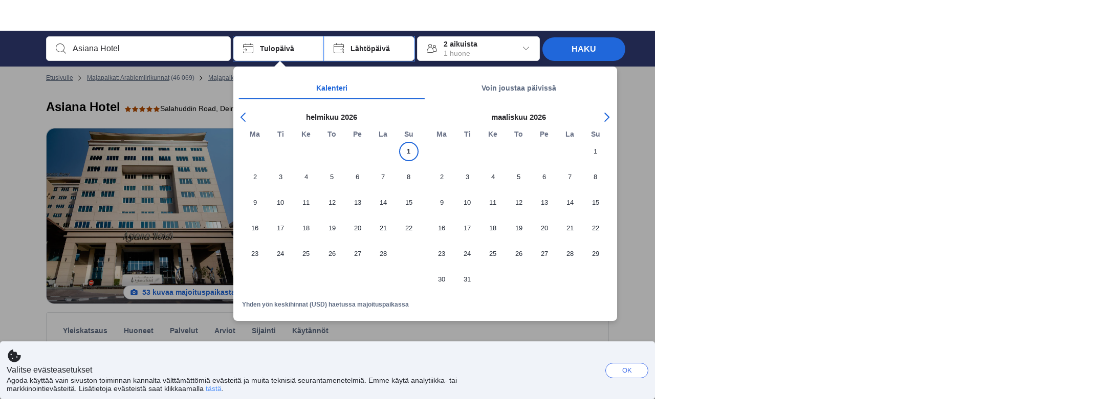

--- FILE ---
content_type: text/html; charset=utf-8
request_url: https://www.agoda.com/fi-fi/asiana-hotel/hotel/dubai-ae.html
body_size: 94357
content:

<!DOCTYPE html>
<html lang="fi" kite-lang="fi" class="chrome no-js" dir="ltr">
<head>
    <meta charset="utf-8" />
        <meta name="viewport" content="width=device-width, initial-scale=1.0" />
    
        <meta name="referrer" content="origin-when-cross-origin" />
    
    <title></title>
    <link rel="icon" href="/favicon.ico" />

<script type="text/javascript" id="messagingClientLite">
!function(t,e){if("object"==typeof exports&&"object"==typeof module)module.exports=e();else if("function"==typeof define&&define.amd)define([],e);else{var n=e();for(var r in n)("object"==typeof exports?exports:t)[r]=n[r]}}("undefined"!=typeof self?self:this,(function(){return function(t){var e={};function n(r){if(e[r])return e[r].exports;var i=e[r]={i:r,l:!1,exports:{}};return t[r].call(i.exports,i,i.exports,n),i.l=!0,i.exports}return n.m=t,n.c=e,n.d=function(t,e,r){n.o(t,e)||Object.defineProperty(t,e,{enumerable:!0,get:r})},n.r=function(t){"undefined"!=typeof Symbol&&Symbol.toStringTag&&Object.defineProperty(t,Symbol.toStringTag,{value:"Module"}),Object.defineProperty(t,"__esModule",{value:!0})},n.t=function(t,e){if(1&e&&(t=n(t)),8&e)return t;if(4&e&&"object"==typeof t&&t&&t.__esModule)return t;var r=Object.create(null);if(n.r(r),Object.defineProperty(r,"default",{enumerable:!0,value:t}),2&e&&"string"!=typeof t)for(var i in t)n.d(r,i,function(e){return t[e]}.bind(null,i));return r},n.n=function(t){var e=t&&t.__esModule?function(){return t.default}:function(){return t};return n.d(e,"a",e),e},n.o=function(t,e){return Object.prototype.hasOwnProperty.call(t,e)},n.p="",n(n.s=232)}({0:function(t,e,n){"use strict";n.d(e,"c",(function(){return i})),n.d(e,"a",(function(){return o})),n.d(e,"b",(function(){return u})),n.d(e,"d",(function(){return s})),n.d(e,"g",(function(){return a})),n.d(e,"e",(function(){return c})),n.d(e,"f",(function(){return f}));var r=function(t,e){return(r=Object.setPrototypeOf||{__proto__:[]}instanceof Array&&function(t,e){t.__proto__=e}||function(t,e){for(var n in e)Object.prototype.hasOwnProperty.call(e,n)&&(t[n]=e[n])})(t,e)};function i(t,e){if("function"!=typeof e&&null!==e)throw new TypeError("Class extends value "+String(e)+" is not a constructor or null");function n(){this.constructor=t}r(t,e),t.prototype=null===e?Object.create(e):(n.prototype=e.prototype,new n)}var o=function(){return(o=Object.assign||function(t){for(var e,n=1,r=arguments.length;n<r;n++)for(var i in e=arguments[n])Object.prototype.hasOwnProperty.call(e,i)&&(t[i]=e[i]);return t}).apply(this,arguments)};function u(t,e,n,r){return new(n||(n=Promise))((function(i,o){function u(t){try{a(r.next(t))}catch(t){o(t)}}function s(t){try{a(r.throw(t))}catch(t){o(t)}}function a(t){var e;t.done?i(t.value):(e=t.value,e instanceof n?e:new n((function(t){t(e)}))).then(u,s)}a((r=r.apply(t,e||[])).next())}))}function s(t,e){var n,r,i,o,u={label:0,sent:function(){if(1&i[0])throw i[1];return i[1]},trys:[],ops:[]};return o={next:s(0),throw:s(1),return:s(2)},"function"==typeof Symbol&&(o[Symbol.iterator]=function(){return this}),o;function s(s){return function(a){return function(s){if(n)throw new TypeError("Generator is already executing.");for(;o&&(o=0,s[0]&&(u=0)),u;)try{if(n=1,r&&(i=2&s[0]?r.return:s[0]?r.throw||((i=r.return)&&i.call(r),0):r.next)&&!(i=i.call(r,s[1])).done)return i;switch(r=0,i&&(s=[2&s[0],i.value]),s[0]){case 0:case 1:i=s;break;case 4:return u.label++,{value:s[1],done:!1};case 5:u.label++,r=s[1],s=[0];continue;case 7:s=u.ops.pop(),u.trys.pop();continue;default:if(!(i=u.trys,(i=i.length>0&&i[i.length-1])||6!==s[0]&&2!==s[0])){u=0;continue}if(3===s[0]&&(!i||s[1]>i[0]&&s[1]<i[3])){u.label=s[1];break}if(6===s[0]&&u.label<i[1]){u.label=i[1],i=s;break}if(i&&u.label<i[2]){u.label=i[2],u.ops.push(s);break}i[2]&&u.ops.pop(),u.trys.pop();continue}s=e.call(t,u)}catch(t){s=[6,t],r=0}finally{n=i=0}if(5&s[0])throw s[1];return{value:s[0]?s[1]:void 0,done:!0}}([s,a])}}}Object.create;function a(t){var e="function"==typeof Symbol&&Symbol.iterator,n=e&&t[e],r=0;if(n)return n.call(t);if(t&&"number"==typeof t.length)return{next:function(){return t&&r>=t.length&&(t=void 0),{value:t&&t[r++],done:!t}}};throw new TypeError(e?"Object is not iterable.":"Symbol.iterator is not defined.")}function c(t,e){var n="function"==typeof Symbol&&t[Symbol.iterator];if(!n)return t;var r,i,o=n.call(t),u=[];try{for(;(void 0===e||e-- >0)&&!(r=o.next()).done;)u.push(r.value)}catch(t){i={error:t}}finally{try{r&&!r.done&&(n=o.return)&&n.call(o)}finally{if(i)throw i.error}}return u}function f(t,e,n){if(n||2===arguments.length)for(var r,i=0,o=e.length;i<o;i++)!r&&i in e||(r||(r=Array.prototype.slice.call(e,0,i)),r[i]=e[i]);return t.concat(r||Array.prototype.slice.call(e))}Object.create},1:function(t,e,n){"use strict";(function(t){n.d(e,"a",(function(){return r}));var r=function(){function e(){}return e.current=function(){var e="undefined"!=typeof window?window:"undefined"!=typeof self?self:void 0!==t?t:null;if(!e)throw new Error("Unsupported environment.");return e},e}()}).call(this,n(30))},13:function(t,e,n){"use strict";n.d(e,"a",(function(){return i})),n.d(e,"b",(function(){return r}));var r,i={measurement:0,default:1,log:2};!function(t){t[t.measurement=0]="measurement",t[t.generic=1]="generic",t[t.log=2]="log"}(r||(r={}))},17:function(t,e,n){"use strict";function r(t,e,n){for(var r=n.length,i=0;i<r;i++){var o=n[i];if(o)for(var u in o)o.hasOwnProperty(u)&&t(u,o[u])}}n.d(e,"a",(function(){return r}))},18:function(t,e,n){"use strict";n.d(e,"b",(function(){return i})),n.d(e,"a",(function(){return u}));var r=n(13);function i(t){var e=r.a[t];return e=void 0===e?r.a.default:e}var o={trace:0,debug:1,info:2,warn:3,error:4,fatal:5};function u(t,e){if("measurement"===t){var n=e.name;return delete e.name,n}if("log"===t){var r=o[e.level];return r="number"==typeof r?r:2,delete e.level,r.toString()}return t}},232:function(t,e,n){"use strict";n.r(e),n.d(e,"MessagingClient",(function(){return a}));var r=n(1),i=n(73),o=n(28),u=function(){function t(){this.buffer={items:[]},this.contextData={}}return t.prototype.send=function(e){var n=this.buffer.items,r=t.MaxBufferSize-n.length;r>0&&(e instanceof Array?(r<e.length&&(e=e.slice(0,r)),this.buffer.items=e.concat(n)):this.buffer.items.push(e))},t.prototype.dispose=function(t){this.buffer.items.length=0,t&&t()},t.prototype.environment=function(t){},t.prototype.context=function(t){var e=this.contextData;e.sessionId=t.sessionId||e.sessionId,e.userId=t.userId||e.userId},t.MaxBufferSize=15e3,t}(),s=n(36),a=function(){function t(t){this._test=t}return t.create=function(e){return t.instantiate(e)},t.instantiate=function(e){return(new t).instantiate(e)},t.environment=function(e){return new t(e)},t.prototype.instantiate=function(t){var e,n,r=o.a.get();if(r.environment=r.environment||t,r.test=r.test||this._test,r.messagingClient)return r.messagingClient;var a=new u,c=new s.a(a,new i.a,null!==(n=null===(e=r.environment)||void 0===e?void 0:e.apiKey)&&void 0!==n?n:"");return r.buffer=a.buffer,r.context=a.contextData,r.messagingClient=c,c},t}();r.a.current().MessagingClient=a,a.instantiate()},28:function(t,e,n){"use strict";n.d(e,"a",(function(){return o}));var r=n(1),i="MessagingClient-LiteData",o=function(){function t(){}return t.get=function(){var t=r.a.current();return t[i]||(t[i]={})},t.clear=function(){delete r.a.current()[i]},t}()},30:function(t,e){var n;n=function(){return this}();try{n=n||new Function("return this")()}catch(t){"object"==typeof window&&(n=window)}t.exports=n},35:function(t,e,n){"use strict";n.d(e,"a",(function(){return r}));var r=function(){function t(){}return t.current=function(){return window&&window.__MCJS_EXTENSION_DATA__||{}},t}()},36:function(t,e,n){"use strict";n.d(e,"a",(function(){return y}));var r=n(0),i=function(t){function e(){var n=t.call(this,"Bridge not exist")||this;return Object.setPrototypeOf(n,e.prototype),n}return Object(r.c)(e,t),e}(Error),o=function(t){function e(n){var r=t.call(this,"Unsupported bridge version: ".concat(n))||this;return Object.setPrototypeOf(r,e.prototype),r}return Object(r.c)(e,t),e}(Error),u=function(t){function e(){var n=t.call(this,"Operation Timeout error")||this;return Object.setPrototypeOf(n,e.prototype),n}return Object(r.c)(e,t),e}(Error),s=function(t){function e(n){var r,i,o=this;return(o=t.call(this,(null===(r=n.error)||void 0===r?void 0:r.message)||"Unknown error")||this).code=(null===(i=n.error)||void 0===i?void 0:i.code)||"UNKNOWN",Object.setPrototypeOf(o,e.prototype),o}return Object(r.c)(e,t),e}(Error);function a(t,e){return Object(r.b)(this,void 0,void 0,(function(){var n,i,o;return Object(r.d)(this,(function(r){switch(r.label){case 0:if((n=e.signal).aborted)throw new Error("Operation canceled");i=new AbortController,n.addEventListener("abort",(function(){}),{once:!0,signal:i.signal}),r.label=1;case 1:return r.trys.push([1,,3,4]),[4,t()];case 2:if(o=r.sent(),n.aborted)throw new Error("Operation canceled");return[3,4];case 3:return i.abort(),[7];case 4:return[2,o]}}))}))}function c(t,e){return Object(r.b)(this,void 0,void 0,(function(){function n(){return Object(r.b)(this,void 0,void 0,(function(){return Object(r.d)(this,(function(e){switch(e.label){case 0:return e.trys.push([0,,2,3]),[4,a(t,{signal:o.signal})];case 1:return[2,e.sent()];case 2:return i.abort(),[7];case 3:return[2]}}))}))}var i,o,s,c=this;return Object(r.d)(this,(function(t){switch(t.label){case 0:return i=new AbortController,o=new AbortController,s=function(){return Object(r.b)(c,void 0,void 0,(function(){return Object(r.d)(this,(function(t){return[2,new Promise((function(t,n){var r=setTimeout((function(){i.signal.aborted?t(void 0):(o.abort(),n(new u)),clearTimeout(r)}),e.timeout)}))]}))}))},[4,Promise.race([s(),n()])];case 1:return[2,t.sent()]}}))}))}function f(t){return Object(r.b)(this,void 0,void 0,(function(){return Object(r.d)(this,(function(e){return[2,new Promise((function(e,n){setTimeout((function(){try{var r=t();e(r)}catch(t){n(t)}}),0)}))]}))}))}var l,d=function(){function t(t){this.bridge=t}return t.prototype.postMessage=function(t){return Object(r.b)(this,void 0,void 0,(function(){var e,n,i=this;return Object(r.d)(this,(function(o){switch(o.label){case 0:return[4,c((function(){return Object(r.b)(i,void 0,void 0,(function(){var e=this;return Object(r.d)(this,(function(n){return[2,f((function(){return e.bridge.postMessage(JSON.stringify(t))}))]}))}))}),{timeout:5e3})];case 1:if(e=o.sent(),"error"===(n=JSON.parse(e)).status)throw new s(n);return[2,n]}}))}))},t}(),b=function(){function t(t){this.bridge=t}return t.prototype.postMessage=function(t){return Object(r.b)(this,void 0,void 0,(function(){var e,n=this;return Object(r.d)(this,(function(i){switch(i.label){case 0:return[4,c((function(){return Object(r.b)(n,void 0,void 0,(function(){return Object(r.d)(this,(function(e){return[2,this.bridge.nativePromise("mcjsBridge","postMessage",t)]}))}))}),{timeout:5e3})];case 1:if("error"===(e=i.sent()).status)throw new s(e);return[2,e]}}))}))},t}(),v=function(){function t(t){this.bridge=t}return t.prototype.postMessage=function(t){return Object(r.b)(this,void 0,void 0,(function(){var e,n=this;return Object(r.d)(this,(function(r){switch(r.label){case 0:return[4,c((function(){return n.bridge.postMessage(t)}),{timeout:5e3})];case 1:if("error"===(e=r.sent()).status)throw new s(e);return[2,e]}}))}))},t}();function p(t){var e,n,i,u,a,p,h,m,g,y;return Object(r.b)(this,void 0,void 0,(function(){var w,O,j,_,x,S,M=this;return Object(r.d)(this,(function(E){switch(E.label){case 0:return l?[2,l]:(null===(e=null==t?void 0:t.Capacitor)||void 0===e?void 0:e.isNativePlatform())&&(null===(n=null==t?void 0:t.Capacitor)||void 0===n?void 0:n.isPluginAvailable("mcjsBridge"))?(w=t.Capacitor,[4,c((function(){return w.nativePromise("mcjsBridge","postMessage",{type:"get-bridge-version"})}),{timeout:5e3})]):[3,2];case 1:if("success"!==(S=E.sent()).status)throw new s(S);switch(null===(i=S.data)||void 0===i?void 0:i.version){case 1:return[2,l=new b(t.Capacitor)];default:throw new o(null===(u=S.data)||void 0===u?void 0:u.version)}return[3,7];case 2:return(null===(p=null===(a=null==t?void 0:t.webkit)||void 0===a?void 0:a.messageHandlers)||void 0===p?void 0:p.mcjsBridge)?(O=t.webkit.messageHandlers.mcjsBridge,[4,c((function(){return O.postMessage({type:"get-bridge-version"})}),{timeout:5e3})]):[3,4];case 3:if("success"!==(S=E.sent()).status)throw new s(S);switch(null===(h=S.data)||void 0===h?void 0:h.version){case 1:return[2,l=new v(t.webkit.messageHandlers.mcjsBridge)];default:throw new o(null===(m=S.data)||void 0===m?void 0:m.version)}return[3,7];case 4:return(null==t?void 0:t.mcjsBridge)?(j=t.mcjsBridge,_=function(){return j.postMessage(JSON.stringify({type:"get-bridge-version"}))},[4,c((function(){return Object(r.b)(M,void 0,void 0,(function(){return Object(r.d)(this,(function(t){return[2,f((function(){return _()}))]}))}))}),{timeout:5e3})]):[3,6];case 5:if(x=E.sent(),"success"!==(S=JSON.parse(x)).status)throw new s(S);switch(null===(g=S.data)||void 0===g?void 0:g.version){case 1:return[2,l=new d(t.mcjsBridge)];default:throw new o(null===(y=S.data)||void 0===y?void 0:y.version)}return[3,7];case 6:return[2,void 0];case 7:return[2]}}))}))}var h=n(35),m=n(44),g=n(18),y=function(){function t(t,e,n){this.sender=t,this._time=e,this._apiKey=n,window.addEventListener("message",this.onMessageReceivedFromMimir.bind(this))}return t.prototype.onMessageReceivedFromMimir=function(t){var e,n;if("analytics-extension"===(null===(e=null==t?void 0:t.data)||void 0===e?void 0:e.id))switch(null===(n=t.data)||void 0===n?void 0:n.name){case"enable-debug-mode":this.debug(!0);break;case"disable-debug-mode":this.debug(!1)}},t.prototype.create=function(t,e,n){var r=Number(null==n?void 0:n.timestamp);("number"!=typeof r||isNaN(r)||r<1e5)&&(r=this._time.now());var i={_meta:{timestamp:r,type:t}};return e&&Object(m.a)(i,e),i},t.prototype.send=function(t,e){var n,i;return Object(r.b)(this,void 0,void 0,(function(){var o;return Object(r.d)(this,(function(r){switch(r.label){case 0:if(!t||!t._meta)throw new Error("Message or message type is undefined");t=JSON.parse(JSON.stringify(t)),null!==(n=(i=t._meta).timestamp)&&void 0!==n||(i.timestamp=this._time.now()),t._meta.tabId=h.a.current().tabId,r.label=1;case 1:return r.trys.push([1,3,,4]),[4,this.bridgeToNative(t)];case 2:return r.sent(),[3,4];case 3:return o=r.sent(),this.addBridgeFallbackReason(t,o),this.sender.send(t,e),[3,4];case 4:return[2]}}))}))},t.prototype.bridgeToNative=function(t){return Object(r.b)(this,void 0,void 0,(function(){var e,n,o,u;return Object(r.d)(this,(function(s){switch(s.label){case 0:return[4,p(window)];case 1:if(!(e=s.sent()))throw new i;return delete(n=Object(r.a)({},t))._meta,o=Object(g.a)(t._meta.type,t),u=Object(g.b)(t._meta.type),[4,e.postMessage({type:"send-message",data:{timestamp:t._meta.timestamp||0,messageName:o,partitionKey:"",messageType:u,payload:JSON.stringify(n),apiKey:this._apiKey}})];case 2:return s.sent(),[2]}}))}))},t.prototype.addBridgeFallbackReason=function(t,e){e instanceof i?t._meta.webview_bridge_fallback_reason="BRIDGE_NOT_EXIST":e instanceof o?t._meta.webview_bridge_fallback_reason="UNSUPPORTED_BRIDGE_VERSION":e instanceof u?t._meta.webview_bridge_fallback_reason="BRIDGE_TIMEOUT_ERROR":e instanceof s?t._meta.webview_bridge_fallback_reason=e.code:e instanceof Error?t._meta.webview_bridge_fallback_reason=e.message:t._meta.webview_bridge_fallback_reason="UNKNOWN_ERROR"},t.prototype.debug=function(t,e){this.sender.environment({debug:t,logs:e})},t.prototype.context=function(t){this.sender.context(t)},t}()},44:function(t,e,n){"use strict";n.d(e,"a",(function(){return i}));var r=n(17);function i(t){for(var e=[],n=1;n<arguments.length;n++)e[n-1]=arguments[n];return t||(t={}),Object(r.a)((function(e,n){void 0===t[e]&&(t[e]=n)}),t,e),t}},73:function(t,e,n){"use strict";n.d(e,"a",(function(){return r}));var r=function(){function t(){}return t.prototype.now=function(){return+new Date},t}()}})}));
</script><script type="text/javascript">
const messagingClient = MessagingClient.instantiate();

function loadErrorHandler(err) {
    const src = err.path[0].src;
    const href = err.path[0].href;
    var message = ["could not load", src ? src : href].join(" ");
    try {
        const log = messagingClient.create('log', { logLevel: 'error', message: message, applicationName: 'cronos', loggerName: 'Fe.Cronos.Logger' });
        messagingClient.send(log);
    }
    catch (exception) {
    }
}
</script>    
    <link rel='preload' href='https://cdn6.agoda.net/cdn-accom-web/js/assets/browser-bundle/1473-3d7595f608fd.js' as='script'><link rel='preload' href='https://cdn6.agoda.net/cdn-accom-web/js/assets/browser-bundle/5621-60d7264e5167.js' as='script'><link rel='preload' href='https://cdn6.agoda.net/cdn-accom-web/js/assets/browser-bundle/property-f36ed6ed7296.js' as='script'>

    

    <link rel='preconnect' href='https://cdn10.agoda.net' crossorigin>
    <link rel='preconnect' href='//pix10.agoda.net' crossorigin>
    <link rel='preconnect' href='https://secure.agoda.com' >




<style type="text/css">body{overflow-y:scroll}.NavBar--sticky.NavBar--hide{display:none}.container-agoda{padding:0;margin:16px auto}@media screen and (min-width:1100px){.container-agoda{width:1100px;padding:0;margin:0 auto}}@media(max-width:1024px){.container-agoda{width:940px;padding:0;margin:0 auto}}.MosaicReloaded__PlaceHolder{display:flex;flex-direction:row-reverse}.Searchbox--horizontal{display:flex;justify-content:center}.SearchBoxContainer--package>.Searchbox--horizontal{display:block}.Searchbox__wrapper{display:inline-flex}.SearchBoxContainer--compact .Searchbox__wrapper{margin:0}.Searchbox__wrapper .IconBox.IconBox--autocomplete{margin-right:5px;min-width:auto}.Searchbox__wrapper .IconBox.IconBox--checkIn{min-width:177px}.Searchbox__wrapper .IconBox.IconBox--checkOut{min-width:177px}.Searchbox__wrapper .IconBox.IconBox--occupancy{min-width:240px}.Searchbox__searchButton{min-width:130px}.Breadcrumb-placeholder{height:40px;font-size:12px}.BreadCrumb-hotel_item{display:inline-block}.breadcrumbRegionName__h1{font-size:12px;font-weight:400}.Breadcrumb-PlaceHolder{border-bottom:1px solid #eee}.MosaicReloaded__PlaceHolder .NorthstarSideContent{max-width:324px;width:100%}html[dir=ltr] .MosaicReloaded__PlaceHolder .NorthstarSideContent{width:25%;padding-left:16px}html[dir=rtl] .MosaicReloaded__PlaceHolder .NorthstarSideContent{width:25%;padding-right:16px}.MosaicReloaded__PlaceHolder .NorthstarMainContent{width:75%;display:flex;flex-direction:column}html[dir=ltr] .MosaicReloaded__PlaceHolder .NorthstarMainContent{float:right}html[dir=rtl] .MosaicReloaded__PlaceHolder .NorthstarMainContent{float:left}.MosaicReloaded__PlaceHolder .NorthstarCard{border-radius:4px}.MosaicReloaded__PlaceHolder .MosaicReloaded{height:350px;width:100%;position:relative;margin-bottom:10px;display:flex;flex-direction:row}.MosaicReloaded__PlaceHolder .MosaicReloaded__SqOne{height:100%;width:50%;position:relative}html[dir=ltr] .MosaicReloaded__PlaceHolder .MosaicReloaded__SqOne{border-top-left-radius:4px;border-bottom-left-radius:4px}html[dir=rtl] .MosaicReloaded__PlaceHolder .MosaicReloaded__SqOne{border-top-right-radius:4px;border-bottom-right-radius:4px}.MosaicReloaded__SqRight-Container{display:flex;flex-direction:column;height:350px;width:50%}html[dir=ltr] .MosaicReloaded__SqRight-Container{margin-left:2px}html[dir=rtl] .MosaicReloaded__SqRight-Container{margin-right:2px}.MosaicReloaded__PlaceHolder .MosaicReloaded__SqTwo{height:226px;width:100%}html[dir=ltr] .MosaicReloaded__PlaceHolder .MosaicReloaded__SqTwo{border-top-right-radius:4px}html[dir=rtl] .MosaicReloaded__PlaceHolder .MosaicReloaded__SqTwo{border-top-left-radius:4px}.MosaicReloaded__SqSmall-Container{display:flex;flex-direction:row;justify-content:space-between;width:100%;margin-top:2px}.MosaicReloaded__PlaceHolder .MosaicReloaded__SqThree{height:130px;width:49.5%}html[dir=ltr] .MosaicReloaded__PlaceHolder .MosaicReloaded__SqThree{right:168px}html[dir=rtl] .MosaicReloaded__PlaceHolder .MosaicReloaded__SqThree{left:168px}.MosaicReloaded__PlaceHolder .MosaicReloaded__SqFour{height:130px;width:49.5%}html[dir=ltr] .MosaicReloaded__PlaceHolder .MosaicReloaded__SqFour{border-bottom-right-radius:4px}html[dir=rtl] .MosaicReloaded__PlaceHolder .MosaicReloaded__SqFour{border-bottom-left-radius:4px}.MosaicReloaded__PlaceHolder .MosaicReloaded__SqOne,.MosaicReloaded__PlaceHolder .MosaicReloaded__SqTwo,.MosaicReloaded__PlaceHolder .MosaicReloaded__SqThree,.MosaicReloaded__PlaceHolder .MosaicReloaded__SqFour,.MosaicReloaded__PlaceHolder .ReviewPlate,.MosaicReloaded__PlaceHolder .HeaderPlate,.MosaicReloaded__PlaceHolder .ReviewsCombo,.MosaicReloaded__PlaceHolder .ReviewsSnippet{-webkit-animation:mosaic-loading 2.2s cubic-bezier(.85,.15,.15,.85) infinite;-moz-animation:mosaic-loading 2.2s cubic-bezier(.85,.15,.15,.85) infinite;-o-animation:mosaic-loading 2.2s cubic-bezier(.85,.15,.15,.85) infinite;animation:mosaic-loading 2.2s cubic-bezier(.85,.15,.15,.85) infinite;border:none;background-color:#f6f6f6}.MosaicReloaded__PlaceHolder .MosaicReloaded__SqTwo{-webkit-animation-delay:.6s;-moz-animation-delay:.6s;-o-animation-delay:.6s;animation-delay:.6s}.MosaicReloaded__PlaceHolder .MosaicReloaded__SqThree{-webkit-animation-delay:1.2s;-moz-animation-delay:1.2s;-o-animation-delay:1.2s;animation-delay:1.2s}.MosaicReloaded__PlaceHolder .MosaicReloaded__SqFour{-webkit-animation-delay:.4s;-moz-animation-delay:.4s;-o-animation-delay:.4s;animation-delay:.4s}.MosaicReloaded__PlaceHolder .Miscellaneous__Container{display:table;margin-top:16px;width:100%}.MosaicReloaded__PlaceHolder .NorthstarSideContent{width:324px}html[dir=ltr] .MosaicReloaded__PlaceHolder .NorthstarSideContent{float:right;padding-left:16px}html[dir=rtl] .MosaicReloaded__PlaceHolder .NorthstarSideContent{float:left;padding-right:16px}#PropertyPlaceholder.MosaicReloaded__PlaceHolder .NorthstarMainContent{width:776px}.MosaicReloaded__PlaceHolder .ReviewPlate{height:779px;-webkit-animation-delay:1.2s;-moz-animation-delay:1.2s;-o-animation-delay:1.2s;animation-delay:1.2s}.MosaicReloaded__PlaceHolder .HeaderPlate{height:115px;-webkit-animation-delay:1.2s;-moz-animation-delay:1.2s;-o-animation-delay:1.2s;animation-delay:1.2s}.MosaicReloaded__PlaceHolder .ReviewsCombo{margin-top:10px;height:195px;-webkit-animation-delay:.2s;-moz-animation-delay:.2s;-o-animation-delay:.2s;animation-delay:.2s}.MosaicReloaded__PlaceHolder .ReviewsSnippet{margin-top:10px;height:90px;-webkit-animation-delay:1.72s;-moz-animation-delay:1.72s;-o-animation-delay:1.72s;animation-delay:1.72s}@media(max-width:1024px){.Searchbox__wrapper .IconBox.IconBox--autocomplete{min-width:260px}.Searchbox__wrapper .IconBox.IconBox--occupancy{min-width:190px}}@-webkit-keyframes mosaic-loading{0%{background-color:#f6f6f6}50%{background-color:#eee}100%{background-color:#f6f6f6}}@-moz-keyframes mosaic-loading{0%{background-color:#f6f6f6}50%{background-color:#eee}100%{background-color:#f6f6f6}}@-o-keyframes mosaic-loading{0%{background-color:#f6f6f6;}50%{background-color:#eee;}100%{background-color:#f6f6f6;}}@keyframes mosaic-loading{0%{background-color:#f6f6f6}50%{background-color:#eee}100%{background-color:#f6f6f6}}</style>

    
<script>
// Server-side injected configuration
window.__ag_observability_config__ = {"appName":"accommodation-web","environment":"production","context":{"userId":"1f410fa2-6a87-433a-b8c7-e28b63d01441","sessionId":"vspewkebagjxrr4uwfl4v53s","whiteLabelId":"1","pageTypeId":"7","clientType":"Browser","subClient":"Unknown","config":"{\"criticalCssBundles\":[\"**/cdn-accom-web/js/assets/browser-bundle/**/*.css\"],\"criticalJsBundles\":[\"**/cdn-accom-web/js/assets/browser-bundle/**/*.js\"],\"criticalApis\":[\"graphql/property\",\"api/cronos/property/BelowFoldParams/GetSecondaryData\",\"api/v1/property/room-grid\"],\"criticalImages\":[]}"}};

!function(){"use strict";function e(e,t){(null==t||t>e.length)&&(t=e.length);for(var n=0,r=Array(t);n<t;n++)r[n]=e[n];return r}function t(e,t,n,r,o,i,a){try{var c=e[i](a),s=c.value}catch(e){return void n(e)}c.done?t(s):Promise.resolve(s).then(r,o)}function n(e){return function(){var n=this,r=arguments;return new Promise(function(o,i){var a=e.apply(n,r);function c(e){t(a,o,i,c,s,"next",e)}function s(e){t(a,o,i,c,s,"throw",e)}c(void 0)})}}function r(e,t,n){return t=u(t),function(e,t){if(t&&("object"==typeof t||"function"==typeof t))return t;if(void 0!==t)throw new TypeError("Derived constructors may only return object or undefined");return function(e){if(void 0===e)throw new ReferenceError("this hasn't been initialised - super() hasn't been called");return e}(e)}(e,l()?Reflect.construct(t,[],u(e).constructor):t.apply(e,n))}function o(e,t){if(!(e instanceof t))throw new TypeError("Cannot call a class as a function")}function i(e,t){for(var n=0;n<t.length;n++){var r=t[n];r.enumerable=r.enumerable||!1,r.configurable=!0,"value"in r&&(r.writable=!0),Object.defineProperty(e,m(r.key),r)}}function a(e,t,n){return t&&i(e.prototype,t),n&&i(e,n),Object.defineProperty(e,"prototype",{writable:!1}),e}function c(e,t,n){return(t=m(t))in e?Object.defineProperty(e,t,{value:n,enumerable:!0,configurable:!0,writable:!0}):e[t]=n,e}function s(){return s="undefined"!=typeof Reflect&&Reflect.get?Reflect.get.bind():function(e,t,n){var r=function(e,t){for(;!{}.hasOwnProperty.call(e,t)&&null!==(e=u(e)););return e}(e,t);if(r){var o=Object.getOwnPropertyDescriptor(r,t);return o.get?o.get.call(arguments.length<3?e:n):o.value}},s.apply(null,arguments)}function u(e){return u=Object.setPrototypeOf?Object.getPrototypeOf.bind():function(e){return e.__proto__||Object.getPrototypeOf(e)},u(e)}function l(){try{var e=!Boolean.prototype.valueOf.call(Reflect.construct(Boolean,[],function(){}))}catch(e){}return(l=function(){return!!e})()}function f(e,t){var n=Object.keys(e);if(Object.getOwnPropertySymbols){var r=Object.getOwnPropertySymbols(e);t&&(r=r.filter(function(t){return Object.getOwnPropertyDescriptor(e,t).enumerable})),n.push.apply(n,r)}return n}function d(e){for(var t=1;t<arguments.length;t++){var n=null!=arguments[t]?arguments[t]:{};t%2?f(Object(n),!0).forEach(function(t){c(e,t,n[t])}):Object.getOwnPropertyDescriptors?Object.defineProperties(e,Object.getOwnPropertyDescriptors(n)):f(Object(n)).forEach(function(t){Object.defineProperty(e,t,Object.getOwnPropertyDescriptor(n,t))})}return e}function p(){
/*! regenerator-runtime -- Copyright (c) 2014-present, Facebook, Inc. -- license (MIT): https://github.com/babel/babel/blob/main/packages/babel-helpers/LICENSE */
var e,t,n="function"==typeof Symbol?Symbol:{},r=n.iterator||"@@iterator",o=n.toStringTag||"@@toStringTag";function i(n,r,o,i){var s=r&&r.prototype instanceof c?r:c,u=Object.create(s.prototype);return y(u,"_invoke",function(n,r,o){var i,c,s,u=0,l=o||[],f=!1,d={p:0,n:0,v:e,a:p,f:p.bind(e,4),d:function(t,n){return i=t,c=0,s=e,d.n=n,a}};function p(n,r){for(c=n,s=r,t=0;!f&&u&&!o&&t<l.length;t++){var o,i=l[t],p=d.p,y=i[2];n>3?(o=y===r)&&(s=i[(c=i[4])?5:(c=3,3)],i[4]=i[5]=e):i[0]<=p&&((o=n<2&&p<i[1])?(c=0,d.v=r,d.n=i[1]):p<y&&(o=n<3||i[0]>r||r>y)&&(i[4]=n,i[5]=r,d.n=y,c=0))}if(o||n>1)return a;throw f=!0,r}return function(o,l,y){if(u>1)throw TypeError("Generator is already running");for(f&&1===l&&p(l,y),c=l,s=y;(t=c<2?e:s)||!f;){i||(c?c<3?(c>1&&(d.n=-1),p(c,s)):d.n=s:d.v=s);try{if(u=2,i){if(c||(o="next"),t=i[o]){if(!(t=t.call(i,s)))throw TypeError("iterator result is not an object");if(!t.done)return t;s=t.value,c<2&&(c=0)}else 1===c&&(t=i.return)&&t.call(i),c<2&&(s=TypeError("The iterator does not provide a '"+o+"' method"),c=1);i=e}else if((t=(f=d.n<0)?s:n.call(r,d))!==a)break}catch(t){i=e,c=1,s=t}finally{u=1}}return{value:t,done:f}}}(n,o,i),!0),u}var a={};function c(){}function s(){}function u(){}t=Object.getPrototypeOf;var l=[][r]?t(t([][r]())):(y(t={},r,function(){return this}),t),f=u.prototype=c.prototype=Object.create(l);function d(e){return Object.setPrototypeOf?Object.setPrototypeOf(e,u):(e.__proto__=u,y(e,o,"GeneratorFunction")),e.prototype=Object.create(f),e}return s.prototype=u,y(f,"constructor",u),y(u,"constructor",s),s.displayName="GeneratorFunction",y(u,o,"GeneratorFunction"),y(f),y(f,o,"Generator"),y(f,r,function(){return this}),y(f,"toString",function(){return"[object Generator]"}),(p=function(){return{w:i,m:d}})()}function y(e,t,n,r){var o=Object.defineProperty;try{o({},"",{})}catch(e){o=0}y=function(e,t,n,r){function i(t,n){y(e,t,function(e){return this._invoke(t,n,e)})}t?o?o(e,t,{value:n,enumerable:!r,configurable:!r,writable:!r}):e[t]=n:(i("next",0),i("throw",1),i("return",2))},y(e,t,n,r)}function h(e,t){return h=Object.setPrototypeOf?Object.setPrototypeOf.bind():function(e,t){return e.__proto__=t,e},h(e,t)}function g(t,n){return function(e){if(Array.isArray(e))return e}(t)||function(e,t){var n=null==e?null:"undefined"!=typeof Symbol&&e[Symbol.iterator]||e["@@iterator"];if(null!=n){var r,o,i,a,c=[],s=!0,u=!1;try{if(i=(n=n.call(e)).next,0===t);else for(;!(s=(r=i.call(n)).done)&&(c.push(r.value),c.length!==t);s=!0);}catch(e){u=!0,o=e}finally{try{if(!s&&null!=n.return&&(a=n.return(),Object(a)!==a))return}finally{if(u)throw o}}return c}}(t,n)||function(t,n){if(t){if("string"==typeof t)return e(t,n);var r={}.toString.call(t).slice(8,-1);return"Object"===r&&t.constructor&&(r=t.constructor.name),"Map"===r||"Set"===r?Array.from(t):"Arguments"===r||/^(?:Ui|I)nt(?:8|16|32)(?:Clamped)?Array$/.test(r)?e(t,n):void 0}}(t,n)||function(){throw new TypeError("Invalid attempt to destructure non-iterable instance.\nIn order to be iterable, non-array objects must have a [Symbol.iterator]() method.")}()}function v(e,t,n,r){var o=s(u(e.prototype),t,n);return"function"==typeof o?function(e){return o.apply(n,e)}:o}function m(e){var t=function(e,t){if("object"!=typeof e||!e)return e;var n=e[Symbol.toPrimitive];if(void 0!==n){var r=n.call(e,t);if("object"!=typeof r)return r;throw new TypeError("@@toPrimitive must return a primitive value.")}return String(e)}(e,"string");return"symbol"==typeof t?t:t+""}function b(e){return b="function"==typeof Symbol&&"symbol"==typeof Symbol.iterator?function(e){return typeof e}:function(e){return e&&"function"==typeof Symbol&&e.constructor===Symbol&&e!==Symbol.prototype?"symbol":typeof e},b(e)}function w(e){var t="function"==typeof Map?new Map:void 0;return w=function(e){if(null===e||!function(e){try{return-1!==Function.toString.call(e).indexOf("[native code]")}catch(t){return"function"==typeof e}}(e))return e;if("function"!=typeof e)throw new TypeError("Super expression must either be null or a function");if(void 0!==t){if(t.has(e))return t.get(e);t.set(e,n)}function n(){return function(e,t,n){if(l())return Reflect.construct.apply(null,arguments);var r=[null];r.push.apply(r,t);var o=new(e.bind.apply(e,r));return n&&h(o,n.prototype),o}(e,arguments,u(this).constructor)}return n.prototype=Object.create(e.prototype,{constructor:{value:n,enumerable:!1,writable:!0,configurable:!0}}),h(n,e)},w(e)}var T=function(e){return e[e.TRACE=0]="TRACE",e[e.DEBUG=1]="DEBUG",e[e.INFO=2]="INFO",e[e.WARN=3]="WARN",e[e.ERROR=4]="ERROR",e[e.FATAL=5]="FATAL",e}({}),E=function(e){return e.FETCH="fetch",e.XHR="xhr",e.ERROR="error",e.UNHANDLED_REJECTION="unhandledRejection",e.RESOURCE="resource",e.SETUP="setup",e.CONSOLE="console",e.UNHANDLED_ERROR="unhandledError",e.ERROR_BOUNDARY="errorBoundaryError",e}({});function O(e){return e.stack||e.message||"Unknown error"}function S(){return"xxxxxxxx-xxxx-4xxx-yxxx-xxxxxxxxxxxx".replace(/[xy]/g,function(e){var t=16*Math.random()|0;return("x"===e?t:3&t|8).toString(16)})}function R(e){if(null===e)return"null";if(void 0===e)return"undefined";if("string"==typeof e)return e;if("number"==typeof e||"boolean"==typeof e)return String(e);if(e instanceof Error)return e.message||e.toString();try{return JSON.stringify(e)}catch(t){return"[".concat(b(e),"] ").concat(Object.prototype.toString.call(e))}}function x(e){switch(e.level){case T.INFO:return"".concat(e.applicationName,".landing.count");case T.ERROR:return"".concat(e.applicationName,".error.count");default:return""}}var _=function(e,t){return!(!Array.isArray(e)||0===e.length)&&e.some(function(e){try{return(n=e,r=n.replace(/[.+^${}()|[\]\\]/g,"\\$&").replace(/\*\*/g,"__DOUBLE_STAR__").replace(/\*/g,"[^/]*").replace(/__DOUBLE_STAR__/g,".*"),new RegExp(r)).test(t)}catch(o){return!1}var n,r})},N=function(e,t){if(e&&"string"==typeof e)try{return new URL(e,t).hostname}catch(n){return}};function k(e,t){return-1!==t.indexOf(e)}var I=function(e){var t=!1,n=e.payload;if(!n.requestUrl)return t;var r=void 0;if("string"==typeof e.config)try{r=JSON.parse(e.config)}catch(u){r=void 0}if(r&&0!==Object.keys(r).length){var o=r&&r.criticalJsBundles,i=r&&r.criticalCssBundles,a=r&&r.criticalApis,c=r&&r.criticalImages,s=n.requestUrl;t="resource_load_failure"==n.errorType&&"script"==n.resourceType&&_(o,s)||"resource_load_failure"==n.errorType&&("stylesheet"==n.resourceType||"link"==n.resourceType)&&_(i,s)||("fetch"==n.eventType||"xhr"==n.eventType)&&_(a,s)||"resource_load_failure"==n.errorType&&("image"==n.resourceType||"webp_image"==n.resourceType)&&_(c,s)}else t=!0;return t};function L(e){for(var t={applicationName:e.applicationName,message:e.message},n=["applicationName","message","assemblyName","botName","callerModuleId","callerClassName","callerFunctionName","callerLineNumber","clientIP","correlationID","countryOfOrigin","currentThreadName","deviceInfo","exceptionMessage","exceptionType","loggerClass","loggerName","namespace","referrerUrl","sessionId","url","version"],r={},o={},i={},a=0,c=Object.entries(e.payload);a<c.length;a++){var s=g(c[a],2),u=s[0],l=s[1];k(u,n)?t[u]=l:"string"==typeof l?r[u]=l:"number"==typeof l&&l==l&&(o[u]=Math.round(l))}var f=I(e)||e.payload.errorType===E.ERROR_BOUNDARY;return r.isFatalError=f.toString(),Object.keys(r).length&&(t.stringTags=r),Object.keys(o).length&&(t.longTags=o),Object.keys(i).length&&(t.doubleTags=i),t}function P(e){if(!e||"object"!==b(e)||!e.payload||"object"!==b(e.payload)||0===Object.keys(e.payload).length)return{};var t=e.payload,n={count:1,measurement:1,tags:{errorType:t.errorType,eventType:t.eventType,subApplication:e.subApplication,known_bot_name:"_",is_bot:"_",fatal:!1}};return e.pageTypeId&&null!=n.tags&&(n.tags.pageTypeId=e.pageTypeId),t.eventType===E.RESOURCE&&t.resourceType&&null!=n.tags&&(n.tags.resourceType=t.resourceType),n.tags.fatal=t.errorType===E.ERROR_BOUNDARY||I(e),n}var j=function(){function e(){o(this,e)}return a(e,[{key:"sendLogs",value:(t=n(p().m(function e(t,n,r,o){var i,a,c,s,u;return p().w(function(e){for(;;)switch(e.n){case 0:i="",a="",c=!1,i+="".concat(JSON.stringify(r),"\n"),a+="".concat(JSON.stringify(r),"\n"),t.forEach(function(e){var t=L(d(d({},e),r)),n="".concat(e.timestamp,",").concat(e.applicationName,",").concat(e.level,",,2,").concat(S(),",").concat(JSON.stringify(t),"\n");if(i+=n,o&&(e.level===T.ERROR||e.level===T.INFO)){c=!0;var s=P(d(d({},e),r)),u="".concat(e.timestamp,",").concat(e.applicationName,",").concat(x(e),",,0,").concat(S(),",").concat(JSON.stringify(s),"\n");a+=u}}),s="",u=Date.now(),s="production"===n?"https://bento.agoda.com/v2?p=agobservabilityjs&v=1.0.0&t=".concat(u):"https://hkg-gc-qa.agoda.local/v2?p=agobservabilityjs&v=1.0.0&t=".concat(u),"undefined"!=typeof navigator&&"function"==typeof navigator.sendBeacon&&(navigator.sendBeacon(s,i),o&&c&&navigator.sendBeacon(s,a));case 1:return e.a(2)}},e)})),function(e,n,r,o){return t.apply(this,arguments)})}],[{key:"getInstance",value:function(){return e.instance||(e.instance=new e),e.instance}}]);var t}(),B={BUNDLE_PROBE:"bundleProbe"},D=function(){function e(){o(this,e),c(this,"unloadHandlerRegistered",!1),this.logQueue=[],this.batchSize=10,this.applicationName="",this.baseContext={},this.fibonacciIntervals=[1e3,2e3,3e3,5e3],this.batchTimer=null,this.batchIndex=0,this.environmentMode="qa",this.isEnableSendToWhitefalcon=!0,this.beacon=j.getInstance()}return a(e,[{key:"setApplicationName",value:function(e){this.applicationName=e}},{key:"getApplicationName",value:function(){return this.applicationName}},{key:"setBaseContext",value:function(e,t){var n=this;if(this.baseContext=d(d({},e),{},{platform:"ag-observability-js"}),t&&(this.environmentMode=t),this.isToggleEnabled(B.BUNDLE_PROBE)&&!this.unloadHandlerRegistered){this.unloadHandlerRegistered=!0;var r=function(){return n.flushOnExit()};window.addEventListener("pagehide",r),document.addEventListener("visibilitychange",function(){"hidden"===document.visibilityState&&r()})}}},{key:"setPageTypeId",value:function(e){this.baseContext=d(d({},this.baseContext),{},{pageTypeId:e.toString()})}},{key:"isToggleEnabled",value:function(e){return"true"===this.baseContext[e]}},{key:"getEnabledToggles",value:function(){var e=this;return Object.values(B).filter(function(t){return"true"===e.baseContext[t]})}},{key:"flushOnExit",value:function(){0!==this.logQueue.length&&(this.batchTimer&&(clearTimeout(this.batchTimer),this.batchTimer=null),this.beacon.sendLogs(this.logQueue.splice(0),this.environmentMode,this.baseContext,this.isEnableSendToWhitefalcon))}},{key:"log",value:function(e){this.logQueue.push(e),this.batchTimer||1!==this.logQueue.length||this.startFibonacciBatching()}},{key:"error",value:function(e,t){this.log({applicationName:this.applicationName,message:e,level:T.ERROR,timestamp:Date.now(),payload:t})}},{key:"warn",value:function(e,t){this.log({applicationName:this.applicationName,message:e,level:T.WARN,timestamp:Date.now(),payload:t})}},{key:"info",value:function(e,t){this.log({applicationName:this.applicationName,message:e,level:T.INFO,timestamp:Date.now(),payload:t})}},{key:"startFibonacciBatching",value:function(){var e=this;if(!this.batchTimer){this.batchIndex=0;var t=this.fibonacciIntervals[this.batchIndex];this.batchTimer=setTimeout(function(){e.sendNextBatch()},t)}}},{key:"sendNextBatch",value:function(){var e=this,t=this.logQueue.splice(0,this.batchSize);if(this.beacon.sendLogs(t,this.environmentMode,this.baseContext,this.isEnableSendToWhitefalcon),this.logQueue.length>0){this.batchIndex=(this.batchIndex+1)%this.fibonacciIntervals.length;var n=this.fibonacciIntervals[this.batchIndex];this.batchTimer=setTimeout(function(){e.sendNextBatch()},n)}else this.batchTimer=null,this.batchIndex=0}}],[{key:"getInstance",value:function(){return e.instance||(e.instance=new e),e.instance}}])}(),C=["agoda.cn","agoda.net","agoda.com","ag-static.cn"],U="__agObsIsDiagnosticProbe";function A(e,t,n){var r=d({},t);!function(e){var t,n,r="undefined"!=typeof window&&null!==(t=window.location)&&void 0!==t&&t.href?window.location.href:void 0,o=null===(n=N(e,r))||void 0===n?void 0:n.toLowerCase();return!!o&&C.some(function(e){return o===e||o.endsWith("."+e)})}(e)?n(r):function(e){return new Promise(function(t,n){var r=new XMLHttpRequest;r[U]=!0,r.timeout=1e3;var o=function(){var e=r.getResponseHeader("Content-Length");return{status:r.status,contentType:r.getResponseHeader("Content-Type"),encodedBodySize:e&&parseInt(e,10)||null,contentEncoding:r.getResponseHeader("Content-Encoding")}};r.onload=function(){return t(o())},r.onerror=function(){return r.status>0?t(o()):n(new Error("XHR failed"))},r.ontimeout=function(){return n(new Error("Timeout"))},r.open("HEAD",e,!0),r.send()})}(e).then(function(e){r.status=e.status,r.contentType=e.contentType,r.encodedBodySize=e.encodedBodySize,r.contentEncoding=e.contentEncoding}).catch(function(e){r.probeError=e.message||"failed"}).finally(function(){n(r)})}var z="cdn",F=".agoda.",H=".ag-static.cn",M="//ag-static.cn";function q(e){return!(!e||"string"!=typeof e)&&(e.startsWith("http")||e.startsWith("//"))}function W(e){if(!e||"string"!=typeof e)return!1;var t=e.toLowerCase();if(-1===t.indexOf(".js"))return!1;var n,r,o,i=t.indexOf("?"),a=t.indexOf("#"),c=t.length;return-1!==i&&(-1===a||i<a)?c=i:-1!==a&&(c=a),!(c<3||".js"!==t.substring(c-3,c))&&(r=-1!==(n=t).indexOf(z)&&-1!==n.indexOf(F),o=-1!==n.indexOf(H)||-1!==n.indexOf(M),r||o)}function G(e){if(!e||"undefined"==typeof window||!("performance"in window))return{};try{var t=performance.getEntriesByName(e,"resource");return 0===t.length?{}:function(e){var t={},n=e,r=J(n);null!==r&&(t.status=r);null!=e.transferSize&&(t.transferSize=e.transferSize);null!=e.encodedBodySize&&(t.encodedBodySize=e.encodedBodySize);null!=e.decodedBodySize&&(t.decodedBodySize=e.decodedBodySize);null!=e.duration&&(t.loadDuration=e.duration);"string"==typeof n.contentType&&n.contentType&&(t.contentType=n.contentType);return t}(t[t.length-1])}catch(n){return{}}}function J(e){var t=e.responseStatus;return"number"!=typeof t||!Number.isFinite(t)||t<=0?null:Math.round(t)}var Q=D.getInstance();function X(e,t,n){var r=R(e),o=function(e,t){var n=arguments.length>2&&void 0!==arguments[2]?arguments[2]:{},r=d({eventType:E.ERROR,url:window&&window.location&&window.location.href||"n/a",errorType:t},n);if(e instanceof Error)return d(d({},r),{},{errorMessage:e.message,stackTrace:O(e),errorName:e.name});var o=R(e);return d(d({},r),{},{errorMessage:o,stackTrace:O(new Error),reasonType:b(e),reasonConstructor:e&&e.constructor&&e.constructor.name||"Unknown",rawReason:"object"===b(e)&&null!==e?e:void 0})}(e,t,n);Q.error("[error:".concat(t,"] ").concat(r),o)}function $(){window.addEventListener("error",function(e){var t=e.error||e.message,n=e.filename,r={filename:n,isOnline:String(navigator.onLine)},o=q(n)?G(n):{};null!=o.status&&(r.status=o.status),null!=o.transferSize&&(r.transferSize=o.transferSize),null!=o.encodedBodySize&&(r.encodedBodySize=o.encodedBodySize),null!=o.decodedBodySize&&(r.decodedBodySize=o.decodedBodySize),null!=o.loadDuration&&(r.loadDuration=o.loadDuration);var i=function(e){X(t,E.UNHANDLED_ERROR,e)},a=Q.isToggleEnabled(B.BUNDLE_PROBE)&&q(n)&&navigator.onLine&&!function(e){return"number"==typeof e.status&&e.status>0}(o)&&W(n);a?A(n,r,i):i(r)}),window.addEventListener("unhandledrejection",function(e){X(e.reason,E.UNHANDLED_REJECTION,{isOnline:String(navigator.onLine)})});var e=console&&console.error;console.error=function(){for(var t=arguments.length,n=new Array(t),r=0;r<t;r++)n[r]=arguments[r];X(n&&n.length>0?n[0]:"No error message provided",E.CONSOLE),e&&e.apply(console,n)}}var K=function(){return a(function e(){o(this,e),this.client=D.getInstance(),this.originalFetch=window.fetch,this.hasPerformanceNow="performance"in window&&"function"==typeof performance.now},[{key:"fetch",value:(e=n(p().m(function e(t,n){var r,o,i,a,c,s,u,l,f,d,y,h,g,v,m,b,w,T,O,S,R,x,_,k,I,L,P,j,B,D,C,U,A,z,F,H;return p().w(function(e){for(;;)switch(e.p=e.n){case 0:return r=this.hasPerformanceNow?performance.now():null,o=window&&window.location&&window.location.href||void 0,i="string"==typeof t?t:t instanceof Request?t.url:t.toString(),a=n&&n.method||(t instanceof Request?t.method:"GET"),e.p=1,e.n=2,this.originalFetch.call(window,t,n);case 2:if(c=e.v,s=null!==r?performance.now()-r:null,c.ok){e.n=4;break}return d=this.client,y="[fetch:failed] ".concat(a," ").concat(i),h=E.FETCH,g=o||"n/a",v=c.status,m=c.statusText,b=s,w=a,T=i,O=N(i,o),e.n=3,c.text();case 3:S=e.v,R={eventType:h,url:g,status:v,statusText:m,duration:b,method:w,requestUrl:T,requestUrlDomain:O,responseBody:S},d.error.call(d,y,R);case 4:return e.a(2,c);case 5:if(e.p=5,x=e.v,u=null!==r?performance.now()-r:null,l=x instanceof Error?x.message:String(x),f="unknown",x instanceof TypeError&&(-1!==x.message.indexOf("Failed to fetch")?f="network":-1!==x.message.indexOf("not a function")&&(f="bundle")),_=this.client,k="[fetch:error] ".concat(a," ").concat(i),I=E.FETCH,L=f,P=o||"n/a",j=l,B=u,D=a,C=i,U=N(i,o),!(x instanceof Response)){e.n=7;break}return e.n=6,x.text();case 6:A=e.v,e.n=8;break;case 7:A=void 0;case 8:throw z=A,F=x instanceof Response?x.status:void 0,H={eventType:I,errorType:L,url:P,errorMessage:j,duration:B,method:D,requestUrl:C,requestUrlDomain:U,responseBody:z,status:F},_.error.call(_,k,H),x;case 9:return e.a(2)}},e,this,[[1,5]])})),function(t,n){return e.apply(this,arguments)})}]);var e}();var Y=function(e){function t(){var e;return o(this,t),(e=r(this,t)).client=D.getInstance(),e.hasPerformanceNow="performance"in window&&"function"==typeof performance.now,e.startTime=null,e.context={url:"",method:""},e}return function(e,t){if("function"!=typeof t&&null!==t)throw new TypeError("Super expression must either be null or a function");e.prototype=Object.create(t&&t.prototype,{constructor:{value:e,writable:!0,configurable:!0}}),Object.defineProperty(e,"prototype",{writable:!1}),t&&h(e,t)}(t,e),a(t,[{key:"open",value:function(e,n,r,o,i){this.startTime=this.hasPerformanceNow?performance.now():null,this.context={url:n,method:e},v(t,"open",this)([e,n,null==r||r,o,i])}},{key:"reportError",value:function(e){var t=arguments.length>1&&void 0!==arguments[1]?arguments[1]:{};if(!0!==this[U]){var n=null!==this.startTime?performance.now()-this.startTime:null,r=window&&window.location&&window.location.href||void 0;this.client.error("[xhr:failed] ".concat(this.context.method," ").concat(this.context.url),d(d({},t),{},{eventType:E.XHR,url:r||"n/a",requestUrl:this.context.url,requestUrlDomain:N(this.context.url,r),method:this.context.method,duration:n,errorType:e}))}}},{key:"send",value:function(e){var n=this;this.addEventListener("load",function(){n.status>=400&&n.reportError("http",{status:n.status,statusText:n.statusText,error:"HTTP ".concat(n.status,": ").concat(n.statusText)})}),this.addEventListener("error",function(){n.reportError("network",{status:n.status,error:n.statusText||"Network error"})}),this.addEventListener("abort",function(){n.reportError("abort")}),this.addEventListener("timeout",function(){n.reportError("timeout")}),v(t,"send",this)([e])}}])}(w(XMLHttpRequest));var Z={script:["application/javascript","text/javascript","application/x-javascript","application/ecmascript","text/ecmascript"],stylesheet:["text/css"]};function V(e,t){if(!t)return{};var n=t.toLowerCase().split(";")[0].trim(),r=Z[e];return r?r.includes(n)?{}:{mimeMismatch:"true"}:{}}function ee(e){return"script"===e||"stylesheet"===e||"link"===e}var te=function(){return a(function e(){o(this,e),c(this,"SLOW_RESOURCE_THRESHOLD",5e3),c(this,"WEBP_FAILURE_SIZE_THRESHOLD",42),this.client=D.getInstance(),this.performanceObserver=null},[{key:"start",value:function(){this.setupResourceErrorListener(),this.setupPerformanceObserver()}},{key:"setupResourceErrorListener",value:function(){var e=this;window.addEventListener("error",function(t){var n,r=t.target;if((n=r)&&n instanceof HTMLElement&&("SCRIPT"===n.tagName||"LINK"===n.tagName||"IMG"===n.tagName||"IFRAME"===n.tagName||"OBJECT"===n.tagName)){var o=function(e){switch(e.tagName){case"SCRIPT":case"IMG":case"IFRAME":return e.src||null;case"LINK":return e.href||null;case"OBJECT":return e.data||null;default:return null}}(r),i=function(e){switch(e.tagName){case"SCRIPT":return"script";case"LINK":return"stylesheet"===e.rel?"stylesheet":"link";case"IMG":return"image";case"IFRAME":return"iframe";case"OBJECT":return"object";default:return"unknown"}}(r),a=window&&window.location&&window.location.href||void 0;o&&e.processResourceError(o,i,a,r)}},!0)}},{key:"processResourceError",value:function(e,t,n,r){var o=this,i=this.getPerformanceData(e),a=d(d(d(d({eventType:E.RESOURCE,url:n||"n/a",requestUrl:e,requestUrlDomain:N(e,n),resourceType:t,tagName:r.tagName,errorType:"resource_load_failure",type:"networkError",timestamp:Date.now(),pageLoadState:document.readyState,userAgent:navigator.userAgent,referrer:document.referrer||"n/a"},function(e){var t={};switch(e.tagName){case"SCRIPT":var n=e;t.scriptAsync=n.async,t.scriptDefer=n.defer,t.scriptType=n.type||"text/javascript",t.scriptCrossOrigin=n.crossOrigin||null,t.scriptIntegrity=n.integrity||null;break;case"LINK":var r=e;t.linkRel=r.rel,t.linkMedia=r.media||null,t.linkCrossOrigin=r.crossOrigin||null,t.linkIntegrity=r.integrity||null;break;case"IMG":var o=e;t.imgLoading=o.loading||null,t.imgCrossOrigin=o.crossOrigin||null;break;case"IFRAME":var i=e;t.iframeLoading=i.loading||null,t.iframeSandbox=i.sandbox&&i.sandbox.toString()||null}return t}(r)),function(){var e={isOnline:String(navigator.onLine)};if("connection"in navigator){var t=navigator.connection;t&&(e.connectionType=t.type||null,e.effectiveType=t.effectiveType||null,e.downlink=t.downlink||null,e.rtt=t.rtt||null)}return e}()),i),V(t,i.contentType)),c=function(n){if(!n.mimeMismatch&&n.contentType){var r=V(t,n.contentType);r.mimeMismatch&&(n.mimeMismatch=r.mimeMismatch)}var i=n.mimeMismatch?" [MIME mismatch]":"";ee(t)||"image"===t?o.client.error("[resource:".concat(t,":failed]").concat(i," ").concat(e),n):o.client.warn("[resource:".concat(t,":failed]").concat(i," ").concat(e),n)},s=this.client.isToggleEnabled(B.BUNDLE_PROBE),u=a.status,l=navigator.onLine&&!("number"==typeof u&&u>0);s&&ee(t)&&l?A(e,a,c):c(a)}},{key:"setupPerformanceObserver",value:function(){var e=this;if("PerformanceObserver"in window)try{this.performanceObserver=new PerformanceObserver(function(t){t.getEntries().forEach(function(t){if("resource"===t.entryType){var n=t;e.analyzeResourceTiming(n)}})}),this.performanceObserver.observe({entryTypes:["resource"]})}catch(t){this.client.warn("[resource:failed-setup] Failed to setup PerformanceObserver for resource monitoring:",{eventType:E.RESOURCE,url:window&&window.location&&window.location.href||"n/a",error:t instanceof Error?t.message:String(t)})}else this.client.warn("[resource:failed-setup] PerformanceObserver API is not supported in this browser",{eventType:E.RESOURCE,url:"n/a",errorType:"performance_observer_not_supported"})}},{key:"analyzeResourceTiming",value:function(e){var t=e.name,n=e.duration,r=window&&window.location&&window.location.href||void 0;n>this.SLOW_RESOURCE_THRESHOLD&&this.client.warn("[resource:slow] ".concat(t),{eventType:E.RESOURCE,url:r||"n/a",transferSize:e.transferSize,errorType:"slow_resource_loading",initiatorType:e.initiatorType,requestUrl:t,requestUrlDomain:N(t,r),duration:n}),this.detectWebPFailure(e)}},{key:"detectWebPFailure",value:function(e){var t=e.name,n=this.getWebPFailureIndicators(e),r=window&&window.location&&window.location.href||void 0;if(n){var o={eventType:E.RESOURCE,url:r||"n/a",requestUrl:t,requestUrlDomain:N(t,r),resourceType:"webp_image",errorType:"resource_load_failure"},i=this.getHttpStatusFromResourceTiming(e);null!==i&&(o.status=i),this.client.error("[resource:image:failed] "+t,o)}}},{key:"getWebPFailureIndicators",value:function(e){if("decodedBodySize"in e&&void 0!==e.decodedBodySize){var t=e.transferSize>0||e.duration>=50,n="img"===e.initiatorType,r=/\/pix\d+.*\.(svg|png|jpe?g)(\?.*)*$/gi.test(e.name),o=/\/logo-[-a-zA-Z]{2,5}\.svg$/gi.test(e.name),i=e.decodedBodySize<=this.WEBP_FAILURE_SIZE_THRESHOLD;if(t&&n&&r&&!o&&i)return!0}return!1}},{key:"getPerformanceData",value:function(e){var t={};try{var n=performance.getEntriesByName(e,"resource");if(n.length>0){var r=n[n.length-1];t.transferSize=r.transferSize||null,t.encodedBodySize=r.encodedBodySize||null,t.decodedBodySize=r.decodedBodySize||null,t.initiatorType=r.initiatorType||null,t.loadDuration=r.duration||null,t.dnsLookupTime=r.domainLookupEnd-r.domainLookupStart||null,t.connectTime=r.connectEnd-r.connectStart||null,t.requestTime=r.responseStart-r.requestStart||null,t.responseTime=r.responseEnd-r.responseStart||null;var o=this.getHttpStatusFromResourceTiming(r);null!==o&&(t.status=o);var i=r.contentType;"string"==typeof i&&i&&(t.contentType=i),t.statusInfo=this.inferStatusFromPerformance(r)}}catch(a){t.performanceDataError="Unable to retrieve performance data"}return t}},{key:"getHttpStatusFromResourceTiming",value:function(e){return J(e)}},{key:"inferStatusFromPerformance",value:function(e){var t={};return 0===e.transferSize&&0===e.encodedBodySize?(t.inferredIssue="likely_blocked_or_404",t.reasoning="No data transferred"):e.transferSize>0&&0===e.encodedBodySize?(t.inferredIssue="possible_redirect_or_cors",t.reasoning="Headers transferred but no body"):e.duration>this.SLOW_RESOURCE_THRESHOLD&&(t.inferredIssue="timeout_or_slow_network",t.reasoning="Extremely long duration"),e.domainLookupEnd===e.domainLookupStart&&e.domainLookupStart>0?t.dnsStatus="cached_or_failed":e.domainLookupEnd-e.domainLookupStart>5e3&&(t.dnsStatus="very_slow"),e.connectEnd===e.connectStart&&e.connectStart>0?t.connectionStatus="reused_or_failed":e.connectEnd-e.connectStart>1e4&&(t.connectionStatus="very_slow"),t}},{key:"stop",value:function(){this.performanceObserver&&(this.performanceObserver.disconnect(),this.performanceObserver=null)}}])}(),ne=null;window.__ag_observability_js__={setupInstrumentation:function(e){var t,n,r=arguments.length>1&&void 0!==arguments[1]?arguments[1]:"qa",o=arguments.length>2&&void 0!==arguments[2]?arguments[2]:{},i=D.getInstance();i.setApplicationName(e),null==(t=o)||"object"!==b(t)||Array.isArray(t)||i.setBaseContext(o,r),i.info("[setupInstrumentation] Application: ".concat(e,", Environment: ").concat(r,", URL: ").concat(window&&window.location&&window.location.href||"n/a"),{eventType:E.SETUP,url:window&&window.location&&window.location.href||"n/a",environment:r}),$(),n=new K,window.fetch=n.fetch.bind(n),window.XMLHttpRequest=Y,ne||(ne=new te).start()},setPageTypeId:function(e){D.getInstance().setPageTypeId(e)},isToggleEnabled:function(e){return D.getInstance().isToggleEnabled(e)},getEnabledToggles:function(){return D.getInstance().getEnabledToggles()},sendError:X,Toggle:B}}();


// Setup instrumentation from window configuration
(function() {
    function initializeFromWindowConfig() {
        var config = window.__ag_observability_config__;
        
        if (config && window.__ag_observability_js__) {
            // Extract configuration values
            var appName = config.appName || 'ag-observability-js';
            var environment = config.environment || 'qa';
            var context = config.context || {};
            
            // Initialize AgObservability
            window.__ag_observability_js__.setupInstrumentation(
                appName,
                environment,
                context
            );
        } else if (window.__ag_observability_js__) {
            // Fallback: use defaults if no window config is set
            console.warn('AgObservability: window.__ag_observability_config__ not found. Using default configuration.');
            window.__ag_observability_js__.setupInstrumentation('ag-observability-js', 'qa', {});
        }
    }

    // Configuration is already set server-side, initialize immediately
    initializeFromWindowConfig();

    // Listen for configuration updates
    if (window.addEventListener) {
        window.addEventListener('ag-observability-config-updated', initializeFromWindowConfig);
    }
})();
</script>
<script>
    try {
    !function(e,t){if("object"==typeof exports&&"object"==typeof module)module.exports=t();else if("function"==typeof define&&define.amd)define([],t);else{var n=t();for(var r in n)("object"==typeof exports?exports:e)[r]=n[r]}}(window,(function(){return function(e){var t={};function n(r){if(t[r])return t[r].exports;var i=t[r]={i:r,l:!1,exports:{}};return e[r].call(i.exports,i,i.exports,n),i.l=!0,i.exports}return n.m=e,n.c=t,n.d=function(e,t,r){n.o(e,t)||Object.defineProperty(e,t,{enumerable:!0,get:r})},n.r=function(e){"undefined"!=typeof Symbol&&Symbol.toStringTag&&Object.defineProperty(e,Symbol.toStringTag,{value:"Module"}),Object.defineProperty(e,"__esModule",{value:!0})},n.t=function(e,t){if(1&t&&(e=n(e)),8&t)return e;if(4&t&&"object"==typeof e&&e&&e.__esModule)return e;var r=Object.create(null);if(n.r(r),Object.defineProperty(r,"default",{enumerable:!0,value:e}),2&t&&"string"!=typeof e)for(var i in e)n.d(r,i,function(t){return e[t]}.bind(null,i));return r},n.n=function(e){var t=e&&e.__esModule?function(){return e.default}:function(){return e};return n.d(t,"a",t),t},n.o=function(e,t){return Object.prototype.hasOwnProperty.call(e,t)},n.p="",n(n.s=35)}({35:function(e,t,n){"use strict";Object.defineProperty(t,"__esModule",{value:!0}),n(36)},36:function(e,t){var n,r,i,o,u,f,c,a,l,p,s,d;u={passive:!0,capture:!0},f=new Date,c=function(){o=[],r=-1,n=null,s(addEventListener)},a=function(e,t){n||(n=t,r=e,i=new Date,s(removeEventListener),l())},l=function(){if(r>=0&&r<i-f){var e={entryType:"first-input",name:n.type,target:n.target,cancelable:n.cancelable,startTime:n.timeStamp,processingStart:n.timeStamp+r};o.forEach((function(t){t(e)})),o =[]}},p =function(e){if(e.cancelable){var t=(e.timeStamp>
        1e12?new Date:performance.now())-e.timeStamp;"pointerdown"==e.type?function(e,t){var n=function(){a(e,t),i()},r=function(){i()},i=function(){removeEventListener("pointerup",n,u),removeEventListener("pointercancel",r,u)};addEventListener("pointerup",n,u),addEventListener("pointercancel",r,u)}(t,e):a(t,e)}},s=function(e){["mousedown","keydown","touchstart","pointerdown"].forEach((function(t){return e(t,p,u)}))},d="hidden"===document.visibilityState?0:1/0,addEventListener("visibilitychange",(function e(t){"hidden"===document.visibilityState&&(d=t.timeStamp,removeEventListener("visibilitychange",e,!0))}),!0),c(),self.webVitals={firstInputPolyfill:function(e){o.push(e),l()},resetFirstInputPolyfill:c,get firstHiddenTime(){return d}}}})}));
    } catch(e) {
        window.webVitalsPolyfillDebugInfo = e;
    }
    window.performanceClientContext = {"isEnabled":true,"clientProfile":{"Device":1,"Os":2,"Client":1,"SubClient":0}} ?? {};
</script>



            <script type="text/javascript" id="EdgeRedirect">
                try {
                    if (/MSIE \d|Trident.*rv:/.test(navigator.userAgent)) {
                        function getCookie(cname) {
                            var name = cname + "=";
                            var decodedCookie = decodeURIComponent(document.cookie);
                            var ca = decodedCookie.split(';');
                            for (var i = 0; i < ca.length; i++) {
                                var c = ca[i];
                                while (c.charAt(0) == ' ') {
                                    c = c.substring(1);
                                }
                                if (c.indexOf(name) == 0) {
                                    return c.substring(name.length, c.length);
                                }
                            }
                            return "";
                        }

                        function updateQueryStringParameter(uri, key, value) {
                            var re = new RegExp("([?&])" + key + "=.*?(&|$)", "i");
                            var separator = uri.indexOf('?') !== -1 ? "&" : "?";
                            if (uri.match(re)) {
                                return uri.replace(re, '$1' + key + "=" + value + '$2');
                            }
                            else {
                                return uri + separator + key + "=" + value;
                            }
                        }

                        var tracker = getCookie("agoda.user.03").split("&")[0].replace("UserId=", "");
                        window.location = 'microsoft-edge:' + updateQueryStringParameter(window.location.href, "follow_redirect", tracker);
                        // fall back url if cannot go to Edge browser
                        setTimeout(function () {
                            window.location = 'https://go.microsoft.com/fwlink/?linkid=2135547';
                        }, 1);
                    }
                } catch (e) {
                    // do nothing
                }
            </script>
        <script type="text/javascript" id="IEPromisePolyfill">
    !function (e, n) { "object" == typeof exports && "undefined" != typeof module ? n() : "function" == typeof define && define.amd ? define(n) : n() }(0, function () { "use strict"; function e() { } function n(e) { if (!(this instanceof n)) throw new TypeError("Promises must be constructed via new"); if ("function" != typeof e) throw new TypeError("not a function"); this._state = 0, this._handled = !1, this._value = undefined, this._deferreds = [], f(e, this) } function t(e, t) { for (; 3 === e._state;)e = e._value; 0 !== e._state ? (e._handled = !0, n._immediateFn(function () { var n = 1 === e._state ? t.onFulfilled : t.onRejected; if (null !== n) { var i; try { i = n(e._value) } catch (f) { return void r(t.promise, f) } o(t.promise, i) } else (1 === e._state ? o : r)(t.promise, e._value) })) : e._deferreds.push(t) } function o(e, t) { try { if (t === e) throw new TypeError("A promise cannot be resolved with itself."); if (t && ("object" == typeof t || "function" == typeof t)) { var o = t.then; if (t instanceof n) return e._state = 3, e._value = t, void i(e); if ("function" == typeof o) return void f(function (e, n) { return function () { e.apply(n, arguments) } }(o, t), e) } e._state = 1, e._value = t, i(e) } catch (u) { r(e, u) } } function r(e, n) { e._state = 2, e._value = n, i(e) } function i(e) { 2 === e._state && 0 === e._deferreds.length && n._immediateFn(function () { e._handled || n._unhandledRejectionFn(e._value) }); for (var o = 0, r = e._deferreds.length; r > o; o++)t(e, e._deferreds[o]); e._deferreds = null } function f(e, n) { var t = !1; try { e(function (e) { t || (t = !0, o(n, e)) }, function (e) { t || (t = !0, r(n, e)) }) } catch (i) { if (t) return; t = !0, r(n, i) } } var u = function (e) { var n = this.constructor; return this.then(function (t) { return n.resolve(e()).then(function () { return t }) }, function (t) { return n.resolve(e()).then(function () { return n.reject(t) }) }) }, c = setTimeout; n.prototype["catch"] = function (e) { return this.then(null, e) }, n.prototype.then = function (n, o) { var r = new this.constructor(e); return t(this, new function (e, n, t) { this.onFulfilled = "function" == typeof e ? e : null, this.onRejected = "function" == typeof n ? n : null, this.promise = t }(n, o, r)), r }, n.prototype["finally"] = u, n.all = function (e) { return new n(function (n, t) { function o(e, f) { try { if (f && ("object" == typeof f || "function" == typeof f)) { var u = f.then; if ("function" == typeof u) return void u.call(f, function (n) { o(e, n) }, t) } r[e] = f, 0 == --i && n(r) } catch (c) { t(c) } } if (!e || "undefined" == typeof e.length) throw new TypeError("Promise.all accepts an array"); var r = Array.prototype.slice.call(e); if (0 === r.length) return n([]); for (var i = r.length, f = 0; r.length > f; f++)o(f, r[f]) }) }, n.resolve = function (e) { return e && "object" == typeof e && e.constructor === n ? e : new n(function (n) { n(e) }) }, n.reject = function (e) { return new n(function (n, t) { t(e) }) }, n.race = function (e) { return new n(function (n, t) { for (var o = 0, r = e.length; r > o; o++)e[o].then(n, t) }) }, n._immediateFn = "function" == typeof setImmediate && function (e) { setImmediate(e) } || function (e) { c(e, 0) }, n._unhandledRejectionFn = function (e) { void 0 !== console && console && console.warn("Possible Unhandled Promise Rejection:", e) }; var l = function () { if ("undefined" != typeof self) return self; if ("undefined" != typeof window) return window; if ("undefined" != typeof global) return global; throw Error("unable to locate global object") }(); l.Promise ? l.Promise.prototype["finally"] || (l.Promise.prototype["finally"] = u) : l.Promise = n });
</script>

    <text>
        <script>propertyPageParamsPromise=Promise.resolve()</script>
    </text>

    <text>
        <script>window.propertyPageParams={cronosDetails:null,droneDesignSystemContext:{experiment:{isMigratingNotificationToAccessibleColor:!0,deprecateInaccessibleColor:!0,isToggleButtonAccessibilityColorFix:!0,isToggleButtonA11yContrastFix:!0,iconsMigrationToV3:!0,isGetDroneContextFromWindow:!0,radioCheckboxA11yContrastFix:!0,searchFieldMinHeight:!0,incorrectInertAttrOnCarouselWhenResizing:!1,isMigratingChipToAccessibleColor:!0,isMigratingBadgeToAccessibleColor:!0,carouselMigrationToV3:!1,rurubuAccessibleColor:!1,japanicanAccessibleColor:!1,inputV2A11yBorderContrastFix:!1,migrateDeprecatedColorTokenUsage:!0,dropdownTriggerV2ComboboxRole:!0,migrateColorPairAccessibleTokenUsage:!1,accessibleInactiveBorder:!1,iconAssetsMigrationToV3:!1,migrateInputV2ToV3UI:!1,notificationTitleTagFix:!1,cxpRGA11yFix:!1,dividerHeightStretch:!0,useBackgroundColorTransitionOverlayAnimation:!1,overlayComponentFix:!1,datePickerInteractiveStateContrastFix:!0,searchFieldAccessibleTextColorFix:!1,accessibleRadialLoader:!1,bottomSheetMediumSizeUpdate:!1,accordionTriggerContrastFix:!0,formControlSizeChange:!1,chipInteractiveStateContrastFix:!1,tooltipMaxWidthFix:!1,fixNotificationFocus:!1,buttonInteractiveStateContrastFix:!1,modalActionButtonIconFix:!1,accessibleTargetSizeBadge:!1,datePickerLabelImprovement:!1,tabItemA11yFix:!0,breadcrumbSemanticFix:!1,paginationSemanticFix:!1,indicatorBarStateTokenBackgroundFix:!1,buttonBaseInheritTextColorFix:!1,gridSizeFallback:!0,alwaysMountTooltip:!0},locale:"fi-fi",direction:"ltr",platform:"web",cdnBaseUrl:"https://cdn10.agoda.net"}};window.droneDesignSystemContext={experiment:{isMigratingNotificationToAccessibleColor:!0,deprecateInaccessibleColor:!0,isToggleButtonAccessibilityColorFix:!0,isToggleButtonA11yContrastFix:!0,iconsMigrationToV3:!0,isGetDroneContextFromWindow:!0,radioCheckboxA11yContrastFix:!0,searchFieldMinHeight:!0,incorrectInertAttrOnCarouselWhenResizing:!1,isMigratingChipToAccessibleColor:!0,isMigratingBadgeToAccessibleColor:!0,carouselMigrationToV3:!1,rurubuAccessibleColor:!1,japanicanAccessibleColor:!1,inputV2A11yBorderContrastFix:!1,migrateDeprecatedColorTokenUsage:!0,dropdownTriggerV2ComboboxRole:!0,migrateColorPairAccessibleTokenUsage:!1,accessibleInactiveBorder:!1,iconAssetsMigrationToV3:!1,migrateInputV2ToV3UI:!1,notificationTitleTagFix:!1,cxpRGA11yFix:!1,dividerHeightStretch:!0,useBackgroundColorTransitionOverlayAnimation:!1,overlayComponentFix:!1,datePickerInteractiveStateContrastFix:!0,searchFieldAccessibleTextColorFix:!1,accessibleRadialLoader:!1,bottomSheetMediumSizeUpdate:!1,accordionTriggerContrastFix:!0,formControlSizeChange:!1,chipInteractiveStateContrastFix:!1,tooltipMaxWidthFix:!1,fixNotificationFocus:!1,buttonInteractiveStateContrastFix:!1,modalActionButtonIconFix:!1,accessibleTargetSizeBadge:!1,datePickerLabelImprovement:!1,tabItemA11yFix:!0,breadcrumbSemanticFix:!1,paginationSemanticFix:!1,indicatorBarStateTokenBackgroundFix:!1,buttonBaseInheritTextColorFix:!1,gridSizeFallback:!0,alwaysMountTooltip:!0},locale:"fi-fi",direction:"ltr",platform:"web",cdnBaseUrl:"https://cdn10.agoda.net"}</script>
    </text>

    <div id="seo-data"></div>

        <script>window.shouldOptimizeLCP=!0</script>

</head>

<body class="NewHotel desktop BWHF-4821 AVENGERS-3602 ltr themed theme-agoda">
    <div id="mockDataEnabled" value="False"></div>
    <div id="login-react-popup"></div>
    <div id="login-react-root"></div>
    <div id="pointsmax-panel-react-root" data-hotel-id="" data-signin-landing=""></div>

    <input id="backwardRequestVerificationToken"
           name="backwardRequestVerificationToken"
           type="hidden"
           value="FgDOZqaF5obKzVep6oNjwq2dwaofDifvGP3UmqZEMsM=:YKoNvrYQYi4pi2BdfVFDnWdvqsk=" />

<input id="requestVerificationToken"
       name="requestVerificationToken"
       type="hidden"
       value="CfDJ8Dkuqwv-0VhLoFfD8dw7lYx07VpzplmGDlbfYePBx3fUwqSGWCS6a3ava7km11hjRcB1D3RHKjLmGKlggkOIBPX2WNoTnYTKzmmtRYAC9AI0yK75fg4VTmWiQWR6mbd71kuPjVwNdEIGKGFjqoQQuZQ" />


    <style>
        .backgroundSpace {
            position: absolute;
            top: 0;
            left: 0;
            overflow: hidden;
            width: 100%;
            height: 100%;
            z-index: -1;
        }

        .backgroundContainer {
            width: 90vw;
            height: 90vh;
        }
    </style>
    <div class="backgroundSpace" data-lcp="false">
                                                                                                                                                                                                                                                                                                                                                           
        <div class="backgroundContainer"></div>
                                                                                                                                                                                                                                                                                                                                                           
    </div>

<script>
    (function () {
        var method;
        var noop = function () { };
        var methods = [
            'assert', 'clear', 'count', 'debug', 'dir', 'dirxml', 'error',
            'exception', 'group', 'groupCollapsed', 'groupEnd', 'info', 'log',
            'markTimeline', 'profile', 'profileEnd', 'table', 'time', 'timeEnd',
            'timeline', 'timelineEnd', 'timeStamp', 'trace', 'warn'
        ];
        var length = methods.length;
        var console = (window.console = window.console || {});

        while (length--) {
            method = methods[length];
            if (!console[method]) {
                console[method] = noop;
            }
        }

    }());
    window.loginParamsUrl = '/api/fi-fi/Login/Params';
    window.feMsgConfig = {"Environment":"production","Cluster":"as","DC":"as","PageTypeId":7,"Disable":true};
    window.ssoUrl = null;
    window.ssoLogoutUrl = null;

    var whitelabel = { theme: 'theme-agoda' };
    var agoda = agoda || {};
    agoda.isCronos = true;
    agoda.userDevice = {
        mobileDeviceType: 'NOTMOBILE',
        devicePlatformId: 1,
        deviceType: 'desktop'
    };
    agoda.featureList = {"RegulationShowExclusivePriceSetting":{},"ShowGoogleLogin":{}};
    agoda.isBrazeEnabled = true;
    agoda.login = { isReact: true };
    agoda.BrazeSettings = {"IsEnabled":false,"IsEnabledLogin":false,"IsWhiteLabelEnabled":false,"IsAllowOrigin":false,"IsNonLoginEnabled":false,"AllowPages":[],"ExcludeAids":[]};
</script>



<script>
    window.agoda = window.agoda || {};
    window.agoda.bVariantsConfig = {"expids":["WLPLAUNCH-1674","AVENGERS-2987","HERMES-4219","WLPLAUNCH-1674","BAY-12622","BWHF-3505","JTBFP-615","CLICK-176-UCS","LT-1680","LT-1482-RED","PFE-12138","INSTANT-ACCRUAL","PFE-12250","CONTENTAPP-1489","CONTENTAPP-1871","BWHF-5118","AVENGERS-2987","PFE-12545","LT-1702","AVENGERS-2890","PFE-12556","JTBUAT-313","FLEX-2231","WLPLAUNCH-1674","ICBE-192","CLICK-176-UCS","AVENGERS-2987","ACT-5422","JTBUAT-313","AVENGERS-2890","ADSREQ-1614","PKGWEB-494","PMARKETING-3307","WLPLAUNCH-1674","JTBFP-615","LT-1702","PFE-12250","BWHF-4821","BWHF-5118","LT-1537","AVENGERS-2987","PFE-12545","AVENGERS-2890","PFE-12556","JTBUAT-313","BWHF-5582"],"unseenExpids":{"login-4217":false},"endpoint":"/api/cronos/layout/unseenexperiments/send","expiry":0}
</script>

<script>
    var agoda = window.agoda || {};
    agoda.pageConfig =  {"correlationId":"49a6eef2-c2f7-4fcb-aa63-0327fb161aa9","analyticsSessionId":"-3001179822183533984","pageTypeId":7,"realLanguageId":30,"languageId":30,"origin":"US","stateCode":"OH","cid":-1,"tag":"","userId":"1f410fa2-6a87-433a-b8c7-e28b63d01441","whitelabelid":1,"loginLvl":0,"storefrontId":3,"currencyId":7,"currencyCode":"USD","htmlLanguage":"fi-fi","cultureInfoName":"fi-fi","machineName":"as-pc-3g-acm-web-user-54fbbfc988-hlvwf","trafficGroupId":4,"sessionId":"vspewkebagjxrr4uwfl4v53s","trafficSubGroupId":4,"aid":130243,"useFullPageLogin":true,"cttp":2,"isRealUser":true,"mode":"production","utm_medium":"","utm_source":"","utm_campaign":"","utm_content":"","utm_term":"","browserFamily":"Chrome","cdnDomain":"agoda.net"};
    agoda.userDevice =  {"devicePlatformId":1,"deviceType":"desktop","mobileDeviceType":"NOTMOBILE"};
    agoda.userAgentInfo =  {"isPrerender":false};
    agoda.rumpagetype = 'NewHotel';
    window.webgateApiUrl = 'https://www.agoda.com';
    window.gatewayApiUrl = '//www.agoda.com/api/gw';
</script>
<script>
    var agoda = agoda || {};
    agoda.features = {"agodaHomes":{},"flights":{},"pointsMax":{},"accommodation":{},"agodaCash":{},"cashBack":{},"comparePrices":{},"reviews":{"isOverheardHomeEnabled":true,"propertyRatingScale":10,"propertyDefaultProvider":-1,"isSubmissionEnabled":true,"isStarRatingPopupEnabled":true},"agodaVip":{},"currency":{"isCurrencySwitchRequired":true,"priceDisplay":true},"language":{"isLanguageSwitchRequired":true,"defaultLanguage":"en-us"},"footerAncillaryLinks":{},"trendingDataContents":{},"branding":{"brands":["agoda","priceline","kayak","rental-cars","booking-com","open-table"],"brandsWithText":[]},"userManageBooking":{"isHotelEnabled":true,"isFlightEnabled":true},"userMessaging":{},"userProfile":{"isSocialEnabled":true,"isPaymentEnabled":true,"isEmailSubscriptionEnabled":true},"favorites":{},"facebookLogin":{},"stacklaWidget":{},"hygienePlusBanner":{},"featuredLuxuryHotel":{},"bestPriceGuarantee":{},"accountProviders":{"mobileNumber":true},"manageMyBookings":{"showContactProperty":true,"showQuickAnswers":true,"showAirportTransfer":true,"showExternalBookingId":false},"chinaMarket":{},"login":{"showBenefits":true,"resetPasswordRedirect":false},"signUp":{},"tealium":{"account":"agoda"},"privateSale":{},"googleMaps":{"parameters":{"channel":"agoda","client":"gme-booking","key":"AIzaSyC8COgFCyVzK5lDTEqp__tEGkTqRPnIjkM"}},"groundTransport":{},"flightHotelPackages":{"backgroundUrl":"https://cdn6.agoda.net/images/PACKAGES-251/default/pkg_headbg_modifysearch@2x.jpg","mobileSearchHeaderBackground":null},"multiHotelPackages":{},"connectedTrip":{},"myBookingsButton":{"buttonBehavior":"link"},"occupancyOptions":{"showOccupancyOptions":true,"solo":true,"couple":true,"family":true,"group":true,"business":true},"themedDomestic":{},"flightCrossSellHotel":{},"coupons":{"pageVersion":1},"activities":{},"navigationProductMenu":{"accommodations":{"isEnabled":true,"isMultiProductPanelEnabled":false},"flights":{"isEnabled":true,"isMultiProductPanelEnabled":false},"packages":{"isEnabled":true,"isMultiProductPanelEnabled":false},"deals":{"isEnabled":true,"isMultiProductPanelEnabled":false},"homes":{"isEnabled":true,"isMultiProductPanelEnabled":false},"airportsTransfer":{"isEnabled":true,"isMultiProductPanelEnabled":false},"carRentals":{"isEnabled":true,"isMultiProductPanelEnabled":false},"thingsToDo":{"isEnabled":false,"isMultiProductPanelEnabled":false},"cruises":{"isEnabled":false,"isMultiProductPanelEnabled":false},"tourTravel":{"isEnabled":false,"isMultiProductPanelEnabled":false},"activities":{"isEnabled":true,"isMultiProductPanelEnabled":true}},"redirectToApp":{},"shoppingCart":{},"logo":{"locales":{"default":{"name":"agoda-color-default","url":"images/kite-js/logo/agoda/color-default.svg"}},"width":89,"height":37},"agodaPreferred":{},"bookOnRequest":{},"shoppingCartIconStyle":{"size":"xl2"},"taxAndFeeLabelInCart":{"withPassenger":false},"showTimeLimitedOffers":{},"directPartners":{"bzbciti":{"partnerNameCms":304930,"logoImageUrl":"https://cdn6.agoda.net/images/external_loyalty/partners/Buzzbees/logo-citi.svg","loginRedirectUrl":"/partner/bzbciti/login","cms":{"partnerannouncementprelogintext":301576,"loginredirectconfirmationmodalcancelbuttonlabel":252233,"tncinitialtext":143881,"redemptionboxredeembuttonactivelabel":134503,"redemptionpricebannerdisplaytext":277306,"loginpanelbodytext":301575,"loginpanelheadertext":301574,"redeempointsamountexceedsbookingamounterrortext":142639,"maxpointsapplylabel":301581,"loginredirectconfirmationmodalbodytext":301578,"redemptionboxtitle":134501,"loginredirectconfirmationmodalheadertext":301577,"rewardsbalancetext":257840,"programdisplayeconomicstext":252241,"redemptionboxredeembuttoninactivelabel":134502,"loginpanelloginbuttonlabel":134499,"pricebreakdownredemptionlineitemlabel":301583,"partnerannouncementpostlogintext":301582,"bookingamountislessthanminimumbookingamounterrortext":142640,"redemptionboxrewardfiatequivalentlabel":258529,"programdisplaybalancelabel":252234,"loginredirectconfirmationmodalprimarybuttonlabel":292420,"redeempointsamountexceedsavailableamounterrortext":150023,"pricebreakdownredemptionlineitemtext":258908,"tnclattertext":143882,"redeempointsamountlessthanminredeempointerrortext":143476},"showLoginRedirectConfirmationModal":true,"programDisplayEconomicsPtcMultiplier":1,"maxPointsEnabled":true,"programs":[{"key":"bzbciti","logoUrl":"https://cdn6.agoda.net/images/external_loyalty/partners/Buzzbees/logo-citi.svg","cms":{"pricebreakdownredemptionlineitemlabel":301583,"pricebreakdownredemptionlineitembookingdetailpointsunit":301579,"pricebreakdownredemptionlineitembookingdetaillabel":301583,"displaybalanceunit":301579,"redemptionboxtitle":134501,"pricebreakdownredemptionlineitempointsunit":301579,"displaybalanceeconomicunit":301580},"sortOrder":1}]},"bzbnpl":{"partnerNameCms":316159,"logoImageUrl":"https://cdn6.agoda.net/images/external_loyalty/partners/Buzzbees/logo_nestle2.svg","loginRedirectUrl":"/partner/bzbnpl/login","cms":{"loginredirectconfirmationmodalcancelbuttonlabel":252233,"programdisplayeconomicstext":252241,"redemptionboxredeembuttoninactivelabel":134502,"tncinitialtext":143881,"loginpanelloginbuttonlabel":134499,"redemptionboxredeembuttonactivelabel":134503,"redemptionpricebannerdisplaytext":277306,"loginpanelbodytext":311216,"loginpanelheadertext":311215,"redeempointsamountexceedsbookingamounterrortext":142639,"maxpointsapplylabel":301581,"loginredirectconfirmationmodalbodytext":301578,"pricebreakdownredemptionlineitemlabel":301583,"bookingamountislessthanminimumbookingamounterrortext":142640,"redemptionboxtitle":134501,"redemptionboxrewardfiatequivalentlabel":258529,"programdisplaybalancelabel":252234,"loginredirectconfirmationmodalprimarybuttonlabel":292420,"redeempointsamountexceedsavailableamounterrortext":150023,"pricebreakdownredemptionlineitemtext":258908,"tnclattertext":143882,"loginredirectconfirmationmodalheadertext":301577,"rewardsbalancetext":257840,"redeempointsamountlessthanminredeempointerrortext":143476},"showLoginRedirectConfirmationModal":true,"programDisplayEconomicsPtcMultiplier":1,"maxPointsEnabled":true,"programs":[{"key":"nestle","logoUrl":"https://cdn6.agoda.net/images/external_loyalty/partners/Buzzbees/logo_nestle2.svg","cms":{"pricebreakdownredemptionlineitemlabel":301583,"pricebreakdownredemptionlineitembookingdetailpointsunit":311217,"pricebreakdownredemptionlineitembookingdetaillabel":301583,"displaybalanceunit":301579,"redemptionboxtitle":134501,"pricebreakdownredemptionlineitempointsunit":311217,"displaybalanceeconomicunit":301580},"sortOrder":1}]},"bzbmpm":{"partnerNameCms":321454,"logoImageUrl":"https://cdn6.agoda.net/images/external_loyalty/partners/Buzzbees/logo_mall2.svg","loginRedirectUrl":"/partner/bzbmpm/login","cms":{"partnerannouncementprelogintext":336215,"loginredirectconfirmationmodalcancelbuttonlabel":252233,"tncinitialtext":143881,"redemptionboxredeembuttonactivelabel":134503,"redemptionpricebannerdisplaytext":277306,"loginpanelbodytext":322238,"loginpanelheadertext":322237,"redeempointsamountexceedsbookingamounterrortext":142639,"maxpointsapplylabel":301581,"loginredirectconfirmationmodalbodytext":301578,"redemptionboxtitle":134501,"loginredirectconfirmationmodalheadertext":301577,"rewardsbalancetext":257840,"programdisplayeconomicstext":252241,"redemptionboxredeembuttoninactivelabel":134502,"loginpanelloginbuttonlabel":134499,"pricebreakdownredemptionlineitemlabel":322239,"partnerannouncementpostlogintext":336216,"bookingamountislessthanminimumbookingamounterrortext":142640,"redemptionboxrewardfiatequivalentlabel":258529,"programdisplaybalancelabel":252234,"loginredirectconfirmationmodalprimarybuttonlabel":292420,"redeempointsamountexceedsavailableamounterrortext":150023,"pricebreakdownredemptionlineitemtext":258908,"tnclattertext":143882,"redeempointsamountlessthanminredeempointerrortext":143476},"showLoginRedirectConfirmationModal":true,"programDisplayEconomicsPtcMultiplier":1,"maxPointsEnabled":true,"programs":[{"key":"mcard","logoUrl":"https://cdn6.agoda.net/images/external_loyalty/partners/Buzzbees/logo_mall2.svg","cms":{"pricebreakdownredemptionlineitemlabel":322239,"pricebreakdownredemptionlineitembookingdetailpointsunit":311217,"pricebreakdownredemptionlineitembookingdetaillabel":322239,"displaybalanceunit":301579,"redemptionboxtitle":134501,"pricebreakdownredemptionlineitempointsunit":311217,"displaybalanceeconomicunit":301580},"sortOrder":1}]},"dbshkuat":{"partnerNameCms":252229,"logoImageUrl":"https://cdn.agoda.net/images/mvc/default/ex.png","loginRedirectUrl":"/partner/dbshkuat/login","cms":{"partnerannouncementprelogintext":252236,"loginredirectconfirmationmodalcancelbuttonlabel":252233,"tncinitialtext":101,"redemptionboxredeembuttonactivelabel":134503,"redemptionpricebannerdisplaytext":277306,"loginpanelbodytext":263823,"tnclatterlinktext":103,"loginpanelheadertext":260560,"partnerannouncementpreloginlink":269661,"redeempointsamountexceedsbookingamounterrortext":142639,"maxpointsapplylabel":252235,"loginredirectconfirmationmodalbodytext":252231,"redemptionboxtitle":277835,"partnerannouncementpostloginlinklabel":269660,"loginredirectconfirmationmodalheadertext":252230,"rewardsbalancetext":257840,"programdisplayeconomicstext":252241,"redemptionboxredeembuttoninactivelabel":134502,"partnerannouncementpostloginlink":269661,"loginpanelloginbuttonlabel":269757,"pricebreakdownredemptionlineitemlabel":258530,"partnerannouncementpostlogintext":269829,"bookingamountislessthanminimumbookingamounterrortext":142640,"redemptionboxrewardfiatequivalentlabel":258529,"partnerannouncementpreloginlinklabel":269660,"programdisplaybalancelabel":252234,"loginredirectconfirmationmodalprimarybuttonlabel":252232,"redeempointsamountexceedsavailableamounterrortext":150023,"pricebreakdownredemptionlineitemtext":258908,"tnclattertext":102,"redeempointsamountlessthanminredeempointerrortext":143476},"showLoginRedirectConfirmationModal":true,"programDisplayEconomicsPtcMultiplier":1,"maxPointsEnabled":true,"programs":[{"key":"DBS","logoUrl":"https://cdn6.agoda.net/images/external_loyalty/partners/dbs/dbs_dbs-dollar.png","cms":{"pricebreakdownredemptionlineitemlabel":263825,"pricebreakdownredemptionlineitembookingdetailpointsunit":269759,"pricebreakdownredemptionlineitembookingdetaillabel":263825,"displaybalanceunit":258896,"redemptionboxtitle":277835,"displayname":258900,"pricebreakdownredemptionlineitempointsunit":269759,"displaybalanceeconomicunit":258904},"sortOrder":1},{"key":"COM","logoUrl":"https://cdn6.agoda.net/images/external_loyalty/partners/dbs/dbs_compass-dollar_2.png","cms":{"pricebreakdownredemptionlineitemlabel":263826,"pricebreakdownredemptionlineitembookingdetailpointsunit":269760,"pricebreakdownredemptionlineitembookingdetaillabel":263826,"displaybalanceunit":258897,"redemptionboxtitle":277835,"displayname":258901,"pricebreakdownredemptionlineitempointsunit":269760,"displaybalanceeconomicunit":258905},"sortOrder":1}]},"bzbdmt":{"partnerNameCms":321455,"logoImageUrl":"https://cdn6.agoda.net/images/external_loyalty/partners/Buzzbees/logo_donmueng2.svg","loginRedirectUrl":"/partner/bzbdmt/login","cms":{"loginredirectconfirmationmodalcancelbuttonlabel":252233,"programdisplayeconomicstext":252241,"redemptionboxredeembuttoninactivelabel":134502,"tncinitialtext":143881,"loginpanelloginbuttonlabel":134499,"redemptionboxredeembuttonactivelabel":134503,"redemptionpricebannerdisplaytext":277306,"loginpanelbodytext":322241,"loginpanelheadertext":322240,"redeempointsamountexceedsbookingamounterrortext":142639,"maxpointsapplylabel":301581,"loginredirectconfirmationmodalbodytext":301578,"pricebreakdownredemptionlineitemlabel":322242,"bookingamountislessthanminimumbookingamounterrortext":142640,"redemptionboxtitle":134501,"redemptionboxrewardfiatequivalentlabel":258529,"programdisplaybalancelabel":252234,"loginredirectconfirmationmodalprimarybuttonlabel":292420,"redeempointsamountexceedsavailableamounterrortext":150023,"pricebreakdownredemptionlineitemtext":258908,"tnclattertext":143882,"loginredirectconfirmationmodalheadertext":301577,"rewardsbalancetext":257840,"redeempointsamountlessthanminredeempointerrortext":143476},"showLoginRedirectConfirmationModal":true,"programDisplayEconomicsPtcMultiplier":1,"maxPointsEnabled":true,"programs":[{"key":"tollway","logoUrl":"https://cdn6.agoda.net/images/external_loyalty/partners/Buzzbees/logo_donmueng2.svg","cms":{"pricebreakdownredemptionlineitemlabel":322242,"pricebreakdownredemptionlineitembookingdetailpointsunit":311217,"pricebreakdownredemptionlineitembookingdetaillabel":322242,"displaybalanceunit":301579,"redemptionboxtitle":134501,"pricebreakdownredemptionlineitempointsunit":311217,"displaybalanceeconomicunit":301580},"sortOrder":1}]},"bzbspi":{"partnerNameCms":316161,"logoImageUrl":"https://cdn6.agoda.net/images/external_loyalty/partners/Buzzbees/logo-sPlusInsurance.svg","loginRedirectUrl":"/partner/bzbspi/login","cms":{"loginredirectconfirmationmodalcancelbuttonlabel":252233,"programdisplayeconomicstext":252241,"redemptionboxredeembuttoninactivelabel":134502,"tncinitialtext":143881,"loginpanelloginbuttonlabel":134499,"redemptionboxredeembuttonactivelabel":134503,"redemptionpricebannerdisplaytext":277306,"loginpanelbodytext":311216,"loginpanelheadertext":311215,"redeempointsamountexceedsbookingamounterrortext":142639,"maxpointsapplylabel":301581,"loginredirectconfirmationmodalbodytext":301578,"pricebreakdownredemptionlineitemlabel":301583,"bookingamountislessthanminimumbookingamounterrortext":142640,"redemptionboxtitle":134501,"redemptionboxrewardfiatequivalentlabel":258529,"programdisplaybalancelabel":252234,"loginredirectconfirmationmodalprimarybuttonlabel":292420,"redeempointsamountexceedsavailableamounterrortext":150023,"pricebreakdownredemptionlineitemtext":258908,"tnclattertext":143882,"loginredirectconfirmationmodalheadertext":301577,"rewardsbalancetext":257840,"redeempointsamountlessthanminredeempointerrortext":143476},"showLoginRedirectConfirmationModal":true,"programDisplayEconomicsPtcMultiplier":1,"maxPointsEnabled":true,"programs":[{"key":"splus","logoUrl":"https://cdn6.agoda.net/images/external_loyalty/partners/Buzzbees/logo-sPlusInsurance.svg","cms":{"pricebreakdownredemptionlineitemlabel":301583,"pricebreakdownredemptionlineitembookingdetailpointsunit":311217,"pricebreakdownredemptionlineitembookingdetaillabel":301583,"displaybalanceunit":301579,"redemptionboxtitle":134501,"pricebreakdownredemptionlineitempointsunit":311217,"displaybalanceeconomicunit":301580},"sortOrder":1}]},"dbssg":{"partnerNameCms":252229,"logoImageUrl":"https://cdn.agoda.net/images/mvc/default/ex.png","loginRedirectUrl":"/partner/dbssg/login","cms":{"partnerannouncementprelogintext":268954,"loginredirectconfirmationmodalcancelbuttonlabel":252233,"tncinitialtext":101,"redemptionboxredeembuttonactivelabel":134503,"redemptionpricebannerdisplaytext":277307,"loginpanelbodytext":263824,"tnclatterlinktext":103,"loginpanelheadertext":260561,"partnerannouncementpreloginlink":269661,"redeempointsamountexceedsbookingamounterrortext":142639,"maxpointsapplylabel":252235,"loginredirectconfirmationmodalbodytext":252231,"redemptionboxtitle":277836,"partnerannouncementpostloginlinklabel":269660,"loginredirectconfirmationmodalheadertext":252230,"rewardsbalancetext":257840,"programdisplayeconomicstext":252241,"redemptionboxredeembuttoninactivelabel":134502,"partnerannouncementpostloginlink":269661,"loginpanelloginbuttonlabel":269758,"pricebreakdownredemptionlineitemlabel":258530,"partnerannouncementpostlogintext":268955,"bookingamountislessthanminimumbookingamounterrortext":142640,"redemptionboxrewardfiatequivalentlabel":258529,"partnerannouncementpreloginlinklabel":269660,"programdisplaybalancelabel":252234,"loginredirectconfirmationmodalprimarybuttonlabel":252232,"redeempointsamountexceedsavailableamounterrortext":150023,"pricebreakdownredemptionlineitemtext":258908,"tnclattertext":102,"redeempointsamountlessthanminredeempointerrortext":143476},"showLoginRedirectConfirmationModal":true,"programDisplayEconomicsPtcMultiplier":1,"maxPointsEnabled":true,"programs":[{"key":"DPT","logoUrl":"https://cdn6.agoda.net/images/external_loyalty/partners/dbs/dbs_dbs-dollar2.svg","cms":{"pricebreakdownredemptionlineitemlabel":263827,"pricebreakdownredemptionlineitembookingdetailpointsunit":269761,"pricebreakdownredemptionlineitembookingdetaillabel":263827,"displaybalanceunit":258898,"redemptionboxtitle":277836,"displayname":258902,"pricebreakdownredemptionlineitempointsunit":269761,"displaybalanceeconomicunit":258906},"sortOrder":1},{"key":"DLY","logoUrl":"https://cdn6.agoda.net/images/external_loyalty/partners/dbs/dbs_posb.png","cms":{"pricebreakdownredemptionlineitemlabel":263828,"pricebreakdownredemptionlineitembookingdetailpointsunit":269762,"pricebreakdownredemptionlineitembookingdetaillabel":263828,"displaybalanceunit":258899,"redemptionboxtitle":277836,"displayname":258903,"pricebreakdownredemptionlineitempointsunit":269762,"displaybalanceeconomicunit":258907},"sortOrder":2}]},"bzbsgt":{"partnerNameCms":327562,"logoImageUrl":"https://cdn6.agoda.net/images/external_loyalty/partners/Buzzbees/logo_sygenta2.svg","loginRedirectUrl":"/partner/bzbsgt/login","cms":{"loginredirectconfirmationmodalcancelbuttonlabel":252233,"programdisplayeconomicstext":252241,"redemptionboxredeembuttoninactivelabel":134502,"tncinitialtext":143881,"loginpanelloginbuttonlabel":134499,"redemptionboxredeembuttonactivelabel":134503,"redemptionpricebannerdisplaytext":277306,"loginpanelbodytext":311216,"loginpanelheadertext":311215,"redeempointsamountexceedsbookingamounterrortext":142639,"maxpointsapplylabel":301581,"loginredirectconfirmationmodalbodytext":301578,"pricebreakdownredemptionlineitemlabel":301583,"bookingamountislessthanminimumbookingamounterrortext":142640,"redemptionboxtitle":134501,"redemptionboxrewardfiatequivalentlabel":258529,"programdisplaybalancelabel":252234,"loginredirectconfirmationmodalprimarybuttonlabel":292420,"redeempointsamountexceedsavailableamounterrortext":150023,"pricebreakdownredemptionlineitemtext":258908,"tnclattertext":143882,"loginredirectconfirmationmodalheadertext":301577,"rewardsbalancetext":257840,"redeempointsamountlessthanminredeempointerrortext":143476},"showLoginRedirectConfirmationModal":true,"programDisplayEconomicsPtcMultiplier":1,"maxPointsEnabled":true,"programs":[{"key":"syngenta","logoUrl":"https://cdn6.agoda.net/images/external_loyalty/partners/Buzzbees/logo_sygenta2.svg","cms":{"pricebreakdownredemptionlineitemlabel":301583,"pricebreakdownredemptionlineitembookingdetailpointsunit":311217,"pricebreakdownredemptionlineitembookingdetaillabel":301583,"displaybalanceunit":301579,"redemptionboxtitle":134501,"pricebreakdownredemptionlineitempointsunit":311217,"displaybalanceeconomicunit":301580},"sortOrder":1}]},"dbshk":{"partnerNameCms":252229,"logoImageUrl":"https://cdn.agoda.net/images/mvc/default/ex.png","loginRedirectUrl":"/partner/dbshk/login","cms":{"partnerannouncementprelogintext":252236,"loginredirectconfirmationmodalcancelbuttonlabel":252233,"tncinitialtext":101,"redemptionboxredeembuttonactivelabel":134503,"redemptionpricebannerdisplaytext":277306,"loginpanelbodytext":263823,"tnclatterlinktext":103,"loginpanelheadertext":260560,"partnerannouncementpreloginlink":269661,"redeempointsamountexceedsbookingamounterrortext":142639,"maxpointsapplylabel":252235,"loginredirectconfirmationmodalbodytext":252231,"redemptionboxtitle":277835,"partnerannouncementpostloginlinklabel":269660,"loginredirectconfirmationmodalheadertext":252230,"rewardsbalancetext":257840,"programdisplayeconomicstext":252241,"redemptionboxredeembuttoninactivelabel":134502,"partnerannouncementpostloginlink":269661,"loginpanelloginbuttonlabel":269757,"pricebreakdownredemptionlineitemlabel":258530,"partnerannouncementpostlogintext":269829,"bookingamountislessthanminimumbookingamounterrortext":142640,"redemptionboxrewardfiatequivalentlabel":258529,"partnerannouncementpreloginlinklabel":269660,"programdisplaybalancelabel":252234,"loginredirectconfirmationmodalprimarybuttonlabel":252232,"redeempointsamountexceedsavailableamounterrortext":150023,"pricebreakdownredemptionlineitemtext":258908,"tnclattertext":102,"redeempointsamountlessthanminredeempointerrortext":143476},"showLoginRedirectConfirmationModal":true,"programDisplayEconomicsPtcMultiplier":1,"maxPointsEnabled":true,"programs":[{"key":"DBS","logoUrl":"https://cdn6.agoda.net/images/external_loyalty/partners/dbs/dbs_dbs-dollar.png","cms":{"pricebreakdownredemptionlineitemlabel":263825,"pricebreakdownredemptionlineitembookingdetailpointsunit":269759,"pricebreakdownredemptionlineitembookingdetaillabel":263825,"displaybalanceunit":258896,"redemptionboxtitle":277835,"displayname":258900,"pricebreakdownredemptionlineitempointsunit":269759,"displaybalanceeconomicunit":258904},"sortOrder":1},{"key":"COM","logoUrl":"https://cdn6.agoda.net/images/external_loyalty/partners/dbs/dbs_compass-dollar_2.png","cms":{"pricebreakdownredemptionlineitemlabel":263826,"pricebreakdownredemptionlineitembookingdetailpointsunit":269760,"pricebreakdownredemptionlineitembookingdetaillabel":263826,"displaybalanceunit":258897,"redemptionboxtitle":277835,"displayname":258901,"pricebreakdownredemptionlineitempointsunit":269760,"displaybalanceeconomicunit":258905},"sortOrder":1}]},"ktc":{"partnerNameCms":133377,"logoImageUrl":"https://cdn2.agoda.net/images/external_loyalty/partners/ktc/logo-ktc.svg","loginRedirectUrl":"/partner/ktc/login","cms":{"partnerannouncementprelogintext":292416,"loginredirectconfirmationmodalcancelbuttonlabel":252233,"redemptionboxredeembuttoninactivelabel":134502,"tncinitialtext":143881,"loginpanelloginbuttonlabel":134499,"redemptionboxredeembuttonactivelabel":134503,"redemptionpricebannerdisplaytext":277306,"loginpanelbodytext":292415,"loginpanelheadertext":292414,"redeempointsamountexceedsbookingamounterrortext":142639,"maxpointsapplylabel":252235,"loginredirectconfirmationmodalbodytext":292418,"pricebreakdownredemptionlineitemlabel":140734,"partnerannouncementpostlogintext":134504,"bookingamountislessthanminimumbookingamounterrortext":142640,"redemptionboxtitle":134501,"programdisplaybalancelabel":252234,"loginredirectconfirmationmodalprimarybuttonlabel":292420,"redeempointsamountexceedsavailableamounterrortext":150023,"pricebreakdownredemptionlineitemtext":258908,"tnclattertext":143882,"loginredirectconfirmationmodalheadertext":292417,"rewardsbalancetext":257840,"redeempointsamountlessthanminredeempointerrortext":143476},"showLoginRedirectConfirmationModal":true,"programDisplayEconomicsPtcMultiplier":1,"maxPointsEnabled":true,"programs":[{"key":"ktc","logoUrl":"https://cdn2.agoda.net/images/external_loyalty/partners/ktc/logo-ktc.svg","cms":{"pricebreakdownredemptionlineitemlabel":292419,"pricebreakdownredemptionlineitembookingdetailpointsunit":143109,"pricebreakdownredemptionlineitembookingdetaillabel":292419,"displaybalanceunit":143109,"redemptionboxtitle":134501,"pricebreakdownredemptionlineitempointsunit":143109},"sortOrder":1}]},"bzbmjs":{"partnerNameCms":316160,"logoImageUrl":"https://cdn6.agoda.net/images/external_loyalty/partners/Buzzbees/logo_mead_johnson2.svg","loginRedirectUrl":"/partner/bzbmjs/login","cms":{"loginredirectconfirmationmodalcancelbuttonlabel":252233,"programdisplayeconomicstext":252241,"redemptionboxredeembuttoninactivelabel":134502,"tncinitialtext":143881,"loginpanelloginbuttonlabel":134499,"redemptionboxredeembuttonactivelabel":134503,"redemptionpricebannerdisplaytext":277306,"loginpanelbodytext":311216,"loginpanelheadertext":311215,"redeempointsamountexceedsbookingamounterrortext":142639,"maxpointsapplylabel":301581,"loginredirectconfirmationmodalbodytext":301578,"pricebreakdownredemptionlineitemlabel":301583,"bookingamountislessthanminimumbookingamounterrortext":142640,"redemptionboxtitle":134501,"redemptionboxrewardfiatequivalentlabel":258529,"programdisplaybalancelabel":252234,"loginredirectconfirmationmodalprimarybuttonlabel":292420,"redeempointsamountexceedsavailableamounterrortext":150023,"pricebreakdownredemptionlineitemtext":258908,"tnclattertext":143882,"loginredirectconfirmationmodalheadertext":301577,"rewardsbalancetext":257840,"redeempointsamountlessthanminredeempointerrortext":143476},"showLoginRedirectConfirmationModal":true,"programDisplayEconomicsPtcMultiplier":1,"maxPointsEnabled":true,"programs":[{"key":"mj","logoUrl":"https://cdn6.agoda.net/images/external_loyalty/partners/Buzzbees/logo_mead_johnson2.svg","cms":{"pricebreakdownredemptionlineitemlabel":301583,"pricebreakdownredemptionlineitembookingdetailpointsunit":311217,"pricebreakdownredemptionlineitembookingdetaillabel":301583,"displaybalanceunit":301579,"redemptionboxtitle":134501,"pricebreakdownredemptionlineitempointsunit":311217,"displaybalanceeconomicunit":301580},"sortOrder":1}]}},"enableESimClickOuts":{},"enableCarRentalsClickOuts":{},"transfers":{},"transportation":{},"headerSettingMenu":{}};
</script>

<script>
    var agoda = agoda || {};
    agoda.behaviors = {"values":null};
</script>

<script>
    var agoda = agoda || {};
    agoda.behaviorToFeatureMapping = {"values":null};
</script>

<script>
    var rtag = {"countryId":0,"countryOrigin":"US","stateOrigin":"","cityId":0,"cityName":null,"cityOrigin":null,"tealiumCityName":null,"tealiumCountryName":null,"checkInDateStr":null,"checkOutDateStr":null,"cid":-1,"tag":"","sid":0,"pageTypeId":7,"languageId":30,"languageCode":"fi-fi","isDev":false,"isQA":false,"isLive":true,"isRealUser":true,"userVipLevel":-1,"adult":0,"children":0,"deviceType":"d","attributionViewModel":{"hasSessionFirstClick":true,"sessionFirstClickAttributionCID":"1733380","sessionFirstClickAttributionTag":"","sessionFirstClickAttributionModelID":"19","sessionFirstClickAttributionClickDate":null,"sessionFirstClickAttributionAdditionalData":"{\u0022IsPaid\u0022:False}","hasCookieLastClick":true,"cookieLastClickAttributionCID":"1733380","cookieLastClickAttributionTag":"","cookieLastClickAttributionModelID":"20","cookieLastClickAttributionClickDate":null,"cookieLastClickAttributionAdditionalData":"{\u0022IsPaid\u0022:False}"},"bltId":0,"currencyCode":"USD","tax":0.0,"totalPriceTaxExc":0.0,"totalPriceTaxInc":0.0,"trafficGroup":0,"trafficSubGroup":0,"affiliateSiteOrigin":null,"affiliateSitePlacement":null,"isNewSession":null,"isMspa":false,"tealiumUrl":null,"defaultTealiumUrl":"//tags.tiqcdn.com/utag/agoda/main2018/prod/utag.js","tealiumProfile":"main2018","isTealiumEnableForWhiteLabel":true,"isCCPAEnabled":true,"isGpcActive":false,"tealiumWhitelabelLanguageId":0,"tealiumAccount":"agoda","productId":0,"productType":null,"isTealiumSupportPageEnabled":false,"stopTealium":true,"tealiumExperiments":{"MKTBB-5389-M":"Z","MKTBB-5389-D":"Z"},"whiteLabelId":1,"supplierHotelId":0,"userEmailSHA":null,"isUserConsentedAll":false};
    
    function setCookie(cname, cvalue) {
      var date = new Date();
      date.setTime(date.getTime() + 86400000);
      var expires = "expires=" + date.toUTCString();
      document.cookie = cname + "=" + cvalue + ";" + expires + "; path=/; domain=.agoda.com;";
    }

var tealiumUrl = "//tags.tiqcdn.com/utag/agoda/main2018/prod/utag.js";
    var isCCPAEnable = true;
    var appSettingsPreferences = JSON.parse(localStorage?.getItem("AppSettings.preferences"));
    var isTealiumAllowed = !isCCPAEnable || appSettingsPreferences == null || appSettingsPreferences.ccpa_status === "opt-in";
    var isTealiumAllowedByGPC = !false;
    var isTealiumGpcExperiment = true;
    if (isTealiumGpcExperiment)
    {

                shouldTealiumEnable = isTealiumAllowedByGPC && isTealiumAllowed;
                }
    else
    {

                shouldTealiumEnable = isTealiumAllowed;
                    
    }


            setCookie("tealiumEnable", false, 1);
        
    if(shouldTealiumEnable && false){

    }
</script>


    <script type="text/javascript">
        var _ga = _ga || {};
        _ga.source = "Direct Access";
        _ga.medium = "Direct Access";
        _ga.source_url = "";
        _ga.medium_url = "";
        _ga.campaign_url = "";
        _ga.content_url = "";
        _ga.term_url = "";
    </script>

<script>
    agoda.reactHeader = {};
    agoda.reactHeader.menuViewModel = {};
    agoda.reactHeader.experiments = {
        isCmaEnabled: true,
        useFeaturesOnHomePage: true,
        useFeaturesChinaMarket: false,
    };
    agoda.reactHeader.culture = 'fi-fi';
    agoda.reactHeader.menuViewModel = {"languageMenuViewModel":{"cms":{"suggestedLanguagesText":"Ehdotetut kielet","allLanguagesText":"Kaikki kielet","languageHeaderText":"Language"},"languageFlag":"fi","languageTranslation":"Suomi"},"userMenuViewModel":null,"cms":{"signInText":"Kirjaudu sisään","signUpText":"Luo tili","signInSignUpText":"Kirjaudu sisään / rekisteröidy","signOutText":"Kirjaudu ulos","loginHeader":"Kirjaudu sisään","saveMoreWithAgodaVipText":"AgodaVIP tarjoaa lisäsäästöjä {0}","signInAndCollectBookingsVipText":"Kirjaudu sisään ja korota VIP-jäsenyyttäsi varauksilla, niin saat enemmän alennuksia ja jäsentarjouksia!","joinAgodaVipText":"Liity AgodaVIP-jäseneksi","specialDealsText":"Erityistarjouksia!","settingsHeader":"Asetukset","myBookingsText":"Omat matkat","listYourPlaceText":"Lisää majoituspaikkasi","listingYourPlaceTitleText":"Lisää oma majasi Agodalle","listingYourPlaceDetailText":"Ansaitse pätäkkää rahoittaaksesi matkailuasi","listingYourPlaceLinkText":"Listaa majoituspaikkasi tänään","listingYourPlaceTooltipText":" Viimeisen vuorokauden aikana {0} matkaajaa haki majakseen samankaltaista paikkaa, kuin omasi. Listaudu heti!","listingYourPlaceTooltipDismissText":"Älä näytä tätä uudelleen.","myBookingsPopUpIntentHeader":"Booked before 1 Jan 2020?","myBookingsPopUpWarningContent":"\u003cp\u003e※ Regarding your booking on or before December 15, 2019, please contact JAPANiCAN Customer Support on and after Jun 23, 2020. Click \u003ca href=\u0022https://www.japanican.com/content/faq/?#6-1\u0022 target=\u0022_blank\u0022\u003ehere\u003c/a\u003e for details.\u003c/p\u003e\n","myBookingsPopUpHeader":"Booked on or after December 9, 2019?","myBookingsPopUpText":"Please check your booking confirmation email. You can easily access your booking from the link inside that email.","myBookingsPopUpButtonDividerText":"tai","myBoookigsPopUpCloseButtonLabel":"Sulje","signInPopupHeaderText":null,"signInPopupContentText":null,"signInPopupWithEmailText":null,"termsOfUseAndPrivacySentence":"Kirjautumalla sisään hyväksyn Agodan {0} ja {1}.","termsOfUse":"käyttöehdot","privacyPolicy":"tietosuojakäytännön","helpCenterText":"Ohje","ModalCloseIconLabel":"Sulje","myOutboundBookings":"海外旅行","myInboundBookings":"国内旅行","menuAriaLabel":"Valikko","moreMenuAriaLabel":"Muut valikkokohdat","cartSrOnlyTextSingleItem":"1 tuote ostoskorissa","cartSrOnlyTextMultipleItems":"{0} tuotetta ostoskorissa ","cartIconAriaLabel":"Ostoskori","selectYourLanguage":"Valitse kieli","selectPriceAndCurrency":"Select price and currency"},"links":{"agodaHostnameWithLocale":"//www.agoda.com/fi-fi","myAgodaHostNameWithLocale":"//my.agoda.com/fi-fi","customerSupportLink":"/fi-fi/info/agoda_faq.html","contactLink":"/fi-fi/info/contact.html","openSearchLink":"/fi-fi/opensearch.xml","forgetPasswordUrl":"/fi-fi/account/signin.html?option=reset-password","signupUrl":"/fi-fi/account/signin.html?option=signup","myProfileLink":"/fi-fi/account/profile.html","manageBookingsUrl":"/fi-fi/account/bookings.html","inboxUrl":"/fi-fi/account/inbox.html","myReviewsUrl":"/fi-fi/account/reviews.html","myBookingPage":"/fi-fi/account/bookings.html","myFlightsBookingPage":"/fi-fi/flights/account/bookings","myCreditCardPage":"/fi-fi/account/ccof.html","giftCardUrl":"/fi-fi/account/giftcards.html","giftCardMigrationUrl":"//www.agoda.com/fi-fi/mybookings.html?migration=2","cashbackLink":"/fi-fi/account/cashback","referAFriendUrl":"/fi-fi/account/refer-a-friend.html","aboutusAgodaLink":"/fi-fi/info/about-agoda.html","aboutusAgodaChinaLicense":"","aboutusAgodaInNewsLink":"/fi-fi/info/agoda-news.html","aboutusAgodaPrivacyLink":"/fi-fi/info/privacy.html","aboutusAgodaTermOfUseLink":"/fi-fi/info/termsofuse.html","aboutusManageCookieSettingLink":"/fi-fi/privacy-settings","aboutusTravelBlogLink":"//travelblog.agoda.com","aboutusMediaRoomLink":"//mediaroom.agoda.com","aboutusPressLink":"/press","aboutusWorldLink":"//www.agoda.com/fi-fi/world.html","aboutusFlightsWorldLink":"//www.agoda.com/fi-fi/flights/world.html","aboutusBlogLink":"/blog","forYouPropertyPartnersLink":"////ycs.agoda.com/fi-fi","forYouPartnerSolutionsLink":"//connect.agoda.com/","forYouPartnerHubLink":"//partnerhub.agoda.com/","advertiseHubLink":"//partnerhub.agoda.com/advertising-solutions/","forYouAffiliatePartnersLink":"////partners.agoda.com/fi-fi/index.html","forYouConnectivityPartnersLink":"//developer.agoda.com/","forYouCareersLink":"//careersatagoda.com","forYouHelpLink":"//www.agoda.com/fi-fi/info/agoda-faq.html","forYouPriusLink":"//www.agoda.com/fi-fi/pointsmax.html","copyRightVeriSignLink":"//verisign.com/","mobileAppDownloadLink":"http://agoda.onelink.me/1640755593?pid=direct\u0026c=hotel_page_menu\u0026af_dp=agoda%3A%2F%2Fhome\u0026site_id=1716632\u0026af_siteid=1716632\u0026af_sub1=mobile_web","mobileAppsAppleLink":"//app.appsflyer.com/id440676901?pid=direct\u0026c=hotel_page_footer\u0026af_siteid=1716632\u0026site_id=1716632\u0026af_sub1=desktop","mobileAppsAndroidLink":"//app.appsflyer.com/com.agoda.mobile.consumer?pid=direct\u0026c=hotel_page_footer\u0026af_siteid=1716632\u0026site_id=1716632\u0026af_sub1=desktop","mobileAppsWindowsPhoneLink":"//www.windowsphone.com/en-us/store/app/agoda/2ddd154d-1b1a-4e50-bf12-481f0c2109a8","favoriteLink":"/fi-fi/favorite.html","listYourPlaceLink":"/homes//fi-fi?cid=1828703","listYourPlaceBtnLink":"/homes//fi-fi?cid=1828701","listYourPlaceOldLink":"/homes//fi-fi?cid=1828702","agodaVipUrl":"/fi-fi/account/vip.html","faqsLink":"/fi-fi/info/contact.html","siteMaintenanceLink":"/fi-fi/content/maintenance","aboutusTermOfUseLink":"/fi-fi/content/terms-of-use/","aboutusPrivacyLink":"/fi-fi/content/privacy-policy/","japanicanCorporateLink":"//www.jtbcorp.jp/en/","japanicanFacebookLink":"//facebook.com/JAPANiCAN","japanicanWeiboLink":"//www.weibo.com/japanican","japanicanTwitterLink":"//twitter.com/jtbjapanican","japanicanYoutubeLink":"//youtube.com/user/JTBJAPANiCAN","travelAgencyClausesLink":"/content/yakkan","jyokenLink":"/fi-fi/content/jyoken/","jyokenKaigaiLink":"/fi-fi/content/jyoken_kaigai/","travelRequirementsLink":"/content/jyoken","rurubuCorporateLink":"//www.jtbcorp.jp/jp/","rurubuNewsReleaseLink":"//www.jtbcorp.jp/jp/press_release/index.asp?cmd=\u0026page=\u0026method_check=2\u0026keyword=%82%E9%82%E9%82%D4%83g%83%89%83x%83%8B\u0026company_kanji=\u0026=%83j%83%85%81%5B%83X%83%8A%83%8A%81%5B%83X%82%F0%8C%9F%8D%F5%82%B7%82%E9","rurubuRegisterYourPropertyLink":"//info.rurubu.travel/n_question/entry/mailform.asp","rurubuInstagramLink":"//www.instagram.com/rurubu.travel_live/","rurubuFacebookLink":"//facebook.com/rurubu.travel/","rurubuTwitterLink":"//twitter.com/RurubuTravel","rurubuRecruitmentInformationLink":"//rurubu.travel/content/affiliate/","ccpaLink":"/fi-fi/ccpa.html","remainingPointsLink":null,"tMobilePrivacyPolicy":"//www.t-mobile.com/privacy-center/our-practices/privacy-policy","tMobilePrivacyCenter":"//www.t-mobile.com/privacy-center","agodaNewAboutUs":"/fi-fi/about-agoda","citiUsOldBookings":"//travel.thankyou.com/SH/Handlers/ReceptionDesk.ashx?clientharbor=e2c3a536e6814b3e80b68e7d5a65c14d\u0026page=landingpage\u0026landingpage=mytrips","citiUsCardSelect":"/fi-fi/member/accounts","euDigitalServiceActLink":"/fi-fi/info/eu-digital-services-act.html","agodaContentGuidelineAndReportingLink":"/fi-fi/info/eu-digital-services-act.html#CM","agodaModernSlaveryStatement":"//www.bookingholdings.com/modern-slavery-statement/","outboundMmb":"/fi-fi/account/signin.html?returnurl=/account/bookings.html?products=hotels"},"currencyMenuViewModel":{"cms":{"priceViewText":"HINNAN ESIKATSELU","perNightBasePriceText":"Perushinta per yö","perNightWithTaxesAndFeesText":"Per yö sisältäen verot ja maksut","suggestedCurrenciesText":"Suositellut valuutat","topCurrenciesText":"Suositut valuutat","allCurrenciesText":"Kaikki valuutat","currencyIconTooltipText":"Voit muuttaa hinta-asetuksia tästä","totalStayPriceText":"Koko majoittumisajan yhteenlaskettu hinta","currencyRegulatoryDisclaimer":"Hinnat näytetään valitsemassasi valuutassa. Maksuvaluutta voi vaihdella valitun maksutavan mukaan, ja palvelumaksut ovat mahdollisia.","priceDisplay":"Hinnat näytetään valuutassa {0}","selectYourCurrency":"Valitse valuutta"},"finalPriceView":1,"currency":{"id":7,"code":"USD","text":"Yhdysvaltojen dollari","isTopCurrency":false,"isSuggested":false,"noDecimal":2,"display":"USD"}},"wysiwyp":{"page":"property-desktop","currentPriceView":1},"applyGiftcardMenuText":"","downloadWechatApp":null,"followWechat":null,"cegInfo":null,"isApplyGiftcard":false,"isJoinVip":false,"displayOutboundMmbLink":false};
	agoda.reactHeader.logoAndLinksMenu = {
  "homeUrl": "/fi-fi/",
  "agodaLogo": "https://cdn6.agoda.net/images/MVC/default/agoda-logo-v2.png",
  "agodaSecondaryLogoPath": "https://pix6.agoda.net/images/MVC/default/logo-{}.svg",
  "isThemed": false,
  "logoText": "Agoda",
  "primaryLogoAriaLabel": "Site primary logo",
  "secondaryLogoAriaLabel": "Site secondary logo",
  "links": [
    {
      "productType": 11,
      "navigationProduct": 4,
      "link": "/fi-fi/packages",
      "target": "_blank",
      "dataSelenium": "header-packages",
      "dataElementName": "header-flight-hotel-packages-links",
      "selected": false,
      "linkItems": {
        "text": "Lento + hotelli",
        "icon": ""
      },
      "className": "",
      "showTag": true,
      "tagText": "Niputa ja säästä!",
      "linkId": null,
      "tagType": 1,
      "dropdownLinks": [],
      "displayForProductGroups": []
    },
    {
      "productType": -1,
      "navigationProduct": 1,
      "link": "/fi-fi/",
      "target": null,
      "dataSelenium": "header-hotels",
      "dataElementName": "header-hotels-links",
      "selected": true,
      "linkItems": {
        "text": "Majoituspaikka",
        "icon": ""
      },
      "className": "",
      "showTag": false,
      "tagText": "",
      "linkId": null,
      "tagType": 0,
      "dropdownLinks": [],
      "displayForProductGroups": []
    },
    {
      "productType": 15,
      "navigationProduct": 26,
      "link": "",
      "target": null,
      "dataSelenium": "header-transportation",
      "dataElementName": "header-transportation-links",
      "selected": false,
      "linkItems": {
        "text": "Kulkuvälineet",
        "icon": ""
      },
      "className": "",
      "showTag": true,
      "tagText": "Uusi!",
      "linkId": null,
      "tagType": 0,
      "dropdownLinks": [
        {
          "productType": 10,
          "navigationProduct": 3,
          "link": "/fi-fi/flights",
          "target": "_blank",
          "dataSelenium": "header-flights",
          "dataElementName": "header-flights-links",
          "selected": false,
          "linkItems": {
            "text": "Lennot",
            "icon": ""
          },
          "className": "",
          "showTag": false,
          "tagText": "Uusi!",
          "linkId": null,
          "tagType": 0,
          "dropdownLinks": [],
          "displayForProductGroups": []
        },
        {
          "productType": 16,
          "navigationProduct": 23,
          "link": "/clickouts/transport?source=desktop&medium=-1&campaign=header_transp_buses_link&currency={currency}",
          "target": "_blank",
          "dataSelenium": "header-transportation-buses",
          "dataElementName": "header-transportation-buses-links",
          "selected": false,
          "linkItems": {
            "text": "Bussit",
            "icon": ""
          },
          "className": "",
          "showTag": false,
          "tagText": "",
          "linkId": null,
          "tagType": 0,
          "dropdownLinks": [],
          "displayForProductGroups": []
        },
        {
          "productType": 17,
          "navigationProduct": 24,
          "link": "/clickouts/transport?source=desktop&medium=-1&campaign=header_transp_trains_link&currency={currency}",
          "target": "_blank",
          "dataSelenium": "header-transportation-trains",
          "dataElementName": "header-transportation-trains-links",
          "selected": false,
          "linkItems": {
            "text": "Junat",
            "icon": ""
          },
          "className": "",
          "showTag": false,
          "tagText": "",
          "linkId": null,
          "tagType": 0,
          "dropdownLinks": [],
          "displayForProductGroups": []
        },
        {
          "productType": 18,
          "navigationProduct": 25,
          "link": "/clickouts/transport?source=desktop&medium=-1&campaign=header_transp_ferries_link&currency={currency}",
          "target": "_blank",
          "dataSelenium": "header-transportation-ferries",
          "dataElementName": "header-transportation-ferries-links",
          "selected": false,
          "linkItems": {
            "text": "Lautat",
            "icon": ""
          },
          "className": "",
          "showTag": false,
          "tagText": "",
          "linkId": null,
          "tagType": 0,
          "dropdownLinks": [],
          "displayForProductGroups": []
        },
        {
          "productType": 0,
          "navigationProduct": 6,
          "link": "/clickouts/transfers?source=desktop&medium=-1&campaign=desktop_header_transp_taxi_link&currency={currency}",
          "target": "_blank",
          "dataSelenium": "header-taxi",
          "dataElementName": "header-taxi-links",
          "selected": false,
          "linkItems": {
            "text": "Lentokenttätaksit",
            "icon": ""
          },
          "className": "",
          "showTag": false,
          "tagText": "Uusi!",
          "linkId": null,
          "tagType": 0,
          "dropdownLinks": [],
          "displayForProductGroups": []
        },
        {
          "productType": 0,
          "navigationProduct": 7,
          "link": "/clickouts/car-rentals?source=desktop&medium=-1&campaign=header_transp_cars_link&currency={currency}",
          "target": "_blank",
          "dataSelenium": "header-rental-cars",
          "dataElementName": "header-cars-links",
          "selected": false,
          "linkItems": {
            "text": "Autonvuokraus",
            "icon": ""
          },
          "className": "",
          "showTag": false,
          "tagText": "",
          "linkId": null,
          "tagType": 0,
          "dropdownLinks": [],
          "displayForProductGroups": []
        }
      ],
      "displayForProductGroups": []
    },
    {
      "productType": 14,
      "navigationProduct": 17,
      "link": "/fi-fi/activities",
      "target": "_blank",
      "dataSelenium": "header-activities",
      "dataElementName": "header-activities-links",
      "selected": false,
      "linkItems": {
        "text": "Aktiviteetit",
        "icon": ""
      },
      "className": "",
      "showTag": false,
      "tagText": "Uusi!",
      "linkId": null,
      "tagType": 0,
      "dropdownLinks": [],
      "displayForProductGroups": []
    },
    {
      "productType": 0,
      "navigationProduct": 5,
      "link": "/fi-fi/deals",
      "target": "_blank",
      "dataSelenium": "header-deals",
      "dataElementName": "header-deals-links",
      "selected": false,
      "linkItems": {
        "text": "Kupongit ja tarjoukset",
        "icon": ""
      },
      "className": "",
      "showTag": false,
      "tagText": "Uusi!",
      "linkId": null,
      "tagType": 0,
      "dropdownLinks": [],
      "displayForProductGroups": []
    },
    {
      "productType": 19,
      "navigationProduct": 27,
      "link": "/fi-fi/clickouts/esim?source=desktop&medium=-1&campaign=header_esim_link&currency={currency}",
      "target": "_blank",
      "dataSelenium": "header-esim",
      "dataElementName": "header-esim-links",
      "selected": false,
      "linkItems": {
        "text": "eSIM",
        "icon": ""
      },
      "className": "",
      "showTag": false,
      "tagText": "Uusi!",
      "linkId": null,
      "tagType": 0,
      "dropdownLinks": [],
      "displayForProductGroups": []
    },
    {
      "productType": 20,
      "navigationProduct": 28,
      "link": "/travel-guides",
      "target": "_blank",
      "dataSelenium": "header-travel-guides",
      "dataElementName": "header-travel-guides-links",
      "selected": false,
      "linkItems": {
        "text": "Matkaoppaat",
        "icon": ""
      },
      "className": "",
      "showTag": false,
      "tagText": "",
      "linkId": null,
      "tagType": 0,
      "dropdownLinks": [],
      "displayForProductGroups": []
    },
    {
      "productType": 21,
      "navigationProduct": 29,
      "link": "/traveltips/",
      "target": "_blank",
      "dataSelenium": "header-travel-tips",
      "dataElementName": "header-travel-tips-links",
      "selected": false,
      "linkItems": {
        "text": "Matkareitit",
        "icon": ""
      },
      "className": "",
      "showTag": false,
      "tagText": "",
      "linkId": null,
      "tagType": 0,
      "dropdownLinks": [],
      "displayForProductGroups": []
    }
  ],
  "ellipsisLinks": [],
  "bltLogo": null,
  "ellipsisText": null,
  "asqMenuLink": null
};
	agoda.reactHeader.experiments = {"isJagermeister":true,"hideApplyAgodaCashSwitch":true,"isShowHelpCenterEntryPoint":false,"isResponsiveDesktopHeaderEnabled":true,"isFixAgodaCashBalanceZIndex":true,"showCurrencyIcon":false,"showTotalStayPriceViewOption":false};

         agoda.reactHeader.menuViewModel.userMenuViewModel = null;

        agoda.RewardsMember = {
            IsLogin: false,
            IsL1LoggedIn: false,
            IsProfilePicture: false,
            userIconIndex: 0
        };
        </script>
 

        <div id="consent-banner-container"></div>





<div class="hide" id="page-identification" data-page="NewHotel" data-device="desktop"></div>







    <script id="bay-ld-json" data-selenium="bay-hotel-schema-json-ld" type="application/ld+json"></script>


<header id="page-header" data-selenium="page-header" class="navbar-agoda main-header main-header-ie9 scrollTo  ">
        <section class="header-container">
            <nav class="header-container__item header-container__item--left LogoAndLinksMenu">
                <div class="LogoAndLinksMenu__LogoContainer">
                    <a class="LogoAndLinksMenu__AgodaLink" data-element-name="agoda-logo" data-selenium="agoda-logo" href="/?cid=-1">
                        <img alt="Agoda" class="LogoAndLinksMenu__AgodaLogo" src="https://cdn6.agoda.net/images/MVC/default/agoda-logo-v2.png" title="Agoda">
                    </a>
                </div>
            </nav>
        </section>
</header>

<div id="property-critical-root">



<div class="Property-placeholder Placeholder" id="PropertyPlaceholder">
    <div class="SearchBoxContainer SearchBoxContainer--Hotels SearchBoxContainer--compact SearchBoxContainer--noanimation">
        <div class="Searchbox Searchbox--horizontal">
            <div class="Searchbox__wrapper">
                <div class="IconBox IconBox--autocomplete">
                    <div class="IconBox__wrapper">
                        <i class="ficon IconBox__icon ficon-20 ficon-search-box"></i>
                    </div>
                </div>
                <div class="IconBox IconBox--checkIn">
                    <div class="IconBox__wrapper">
                        <i class="ficon IconBox__icon ficon-20 ficon-check-in"></i>
                    </div>
                </div>
                <div tabindex="0" class="IconBox IconBox--checkOut">
                    <div class="IconBox__wrapper">
                        <i class="ficon IconBox__icon ficon-20 ficon-check-out"></i>
                    </div>
                </div>
                <div class="IconBox IconBox--occupancy">
                    <div class="IconBox__wrapper">
                        <i class="ficon IconBox__icon ficon-20 ficon-travelers"></i>
                    </div>
                </div><button class="btn Searchbox__searchButton Searchbox__searchButton--active"></button>
            </div>
        </div>
    </div>
    <div class="Breadcrumb-PlaceHolder">
        <div class="container-agoda"></div>
    </div>

<style type="text/css">
    .AboveTheFlowPlaceholder {
        display: flex;
        flex-direction: column;
        justify-content: flex-start;
        width: 100%;
        margin-top: 16px;
        margin-bottom: 16px;
    }

    .AboveTheFlowPlaceholder .HotelMosaic {
        display: flex;
        flex-direction: row;
        justify-content: flex-start;
        align-items: center;
        width: 100%;
        height: 288px;
        border-radius: 4px;
        overflow: hidden;
    }

    .AboveTheFlowPlaceholder .HotelMosaic--heroImage {
        width: 40%;
        height: 100%;
    }

    .AboveTheFlowPlaceholder .HotelMosaic--images {
        display: flex;
        flex-direction: column;
        justify-content: flex-start;
        width: 20%;
        height: 100%;
    }
    html[dir=ltr] .AboveTheFlowPlaceholder .HotelMosaic--images {
        margin-left: 8px;
    }
    html[dir=rtl] .AboveTheFlowPlaceholder .HotelMosaic--images {
        margin-right: 8px;
    }

    .AboveTheFlowPlaceholder .HotelMosaic--top {
        width: 100%;
        height: 100%;
    }

    .AboveTheFlowPlaceholder .HotelMosaic--bottom {
        width: 100%;
        height: 100%;
        margin-top: 8px;
    }

    .AboveTheFlowPlaceholder .HotelNavBar {
        width: 100%;
        height: 64px;
        margin-top: 8px;
        border-radius: 4px;
    }

    .AboveTheFlowPlaceholder .HotelInfo {
        display: flex;
        flex-direction: row;
        justify-content: flex-start;
        width: 100%;
        margin-top: 8px;
    }

    .AboveTheFlowPlaceholder .HotelInfo--left {
        display: flex;
        flex-direction: column;
        justify-content: flex-start;
        width: 70%;
        height: 100%;
    }

    .AboveTheFlowPlaceholder .HotelInfo--right {
        width: 30%;
        flex-grow: 1;
        border-radius: 4px;
    }
    html[dir=ltr] .AboveTheFlowPlaceholder .HotelInfo--right {
        margin-left: 8px;
    }
    html[dir=rtl] .AboveTheFlowPlaceholder .HotelInfo--right {
        margin-right: 8px;
    }

    .AboveTheFlowPlaceholder .HotelInfo--overview {
        display: flex;
        flex-direction: column;
        justify-content: flex-start;
        padding: 16px;
        border-radius: 4px;
        border: 1px solid #dddfe2;
    }

    .AboveTheFlowPlaceholder .HotelInfo--overview-top {
        display: flex;
        flex-direction: row;
        justify-content: flex-start;
    }

    .AboveTheFlowPlaceholder .HotelInfo--overview-bottom {
        width: 100%;
        height: 32px;
        margin-top: 8px;
    }

    .AboveTheFlowPlaceholder .HotelInfo--overview-box {
        width: 60px;
        height: 20px;
    }
    html[dir=ltr] .AboveTheFlowPlaceholder .HotelInfo--overview-box {
        margin-left: 8px;
    }
    html[dir=rtl] .AboveTheFlowPlaceholder .HotelInfo--overview-box {
        margin-right: 8px;
    }
    html[dir=ltr] .AboveTheFlowPlaceholder .HotelInfo--overview-box:nth-child(1) {
        margin-left: 0px;
    }
    html[dir=rtl] .AboveTheFlowPlaceholder .HotelInfo--overview-box:nth-child(1) {
        margin-right: 0px;
    }

    .AboveTheFlowPlaceholder .HotelInfo--panel {
        width: 100%;
        height: 72px;
        margin-top: 8px;
        border-radius: 4px;
    }

    .AboveTheFlowPlaceholder .loader {
        background-color: #e9ebee;
        position: relative;
        overflow: hidden;
    }
    .AboveTheFlowPlaceholder .loader::after {
        position: absolute;
        background: linear-gradient(270deg,
            rgb(233, 235, 238) 0%,
            rgb(221, 223, 226) 52.26%,
            rgb(233, 235, 238) 100%);
        content: "";
        transform: translateX(-100%);
        inset: 0px;

        animation-iteration-count: infinite;
        animation-timing-function: linear;
        animation-duration: 1s;
        animation-delay: 1s;
        animation-name: atf-loading;

        -webkit-animation-iteration-count: infinite;
        -webkit-animation-timing-function: linear;
        -webkit-animation-duration: 1s;
        -webkit-animation-delay: 1s;
        -webkit-animation-name: atf-loading;
    }

    @keyframes atf-loading {
        0% {
            transform: translateX(-100%);
            -webkit-transform: translateX(-100%);
        }
        100% {
            transform: translateX(100%);
            -webkit-transform: translateX(100%);
        }
    }
</style>
<div class="container-agoda">
    <div class="AboveTheFlowPlaceholder">
        <div class="HotelMosaic">
            <div class="HotelMosaic--heroImage loader"></div>
            <div class="HotelMosaic--images">
                <div class="HotelMosaic--top loader"></div>
                <div class="HotelMosaic--bottom loader"></div>
            </div>
            <div class="HotelMosaic--images">
                <div class="HotelMosaic--top loader"></div>
                <div class="HotelMosaic--bottom loader"></div>
            </div>
            <div class="HotelMosaic--images">
                <div class="HotelMosaic--top loader"></div>
                <div class="HotelMosaic--bottom loader"></div>
            </div>
        </div>
        <div class="HotelNavBar loader"></div>
        <div class="HotelInfo">
            <div class="HotelInfo--left">
                <div class="HotelInfo--overview">
                    <div class="HotelInfo--overview-top">
                        <div class="HotelInfo--overview-box loader"></div>
                        <div class="HotelInfo--overview-box loader"></div>
                        <div class="HotelInfo--overview-box loader"></div>
                        <div class="HotelInfo--overview-box loader"></div>
                    </div>
                    <div class="HotelInfo--overview-bottom loader"></div>
                </div>
                <div class="HotelInfo--panel loader"></div>
                <div class="HotelInfo--panel loader"></div>
                <div class="HotelInfo--panel loader"></div>
            </div>
            <div class="HotelInfo--right loader"></div>
        </div>
    </div>
</div></div>
</div>


<div id="page-backdrop" data-selenium="backdrop" class="hide" data-nocache></div>
<div id="urgency-msg-box"></div>



<script type="text/javascript" id="RUMAgoda">agoda=agoda||{};agoda.rumpagetype="newhotel"</script>

    <script type="text/javascript">var utag_cfg_ovrd=window.utag_cfg_ovrd||{};utag_cfg_ovrd.noview=!0</script>



    <script>
        footerProps = {"seoWhiteLabelLinksGroups":[],"linksGroups":[{"title":"Tukea","dataSelenium":"footer-help-column","className":"","list":[{"text":"Tukikeskuksessamme","link":"/fi-fi/info/contact.html","id":"footer-contact-us","rel":"nofollow","target":"","data":{"selenium":"footer-contact-us","elementName":"contact-us-footer"}},{"text":"UKK","link":"/fi-fi/info/contact.html","id":"footer-faqs","rel":"nofollow","target":"","data":{"selenium":"footer-faqs","elementName":""}},{"text":"Tietosuojakäytäntö","link":"/fi-fi/info/privacy.html","id":"footer-privacy-policy","rel":"nofollow","target":"_blank","data":{"selenium":"footer-privacy-policy","elementName":""}},{"text":"Älä myy tietojani","link":"/fi-fi/ccpa.html","id":"footer-ccpa","rel":"nofollow","target":"","data":{"selenium":"footer-ccpa","elementName":""}},{"text":"Evästelinjaus","link":"/fi-fi/info/privacy.html#cookies","id":"footer-cookie-policy","rel":"nofollow","target":"_blank","data":{"selenium":"footer-cookie-policy","elementName":""}},{"text":"Käyttöehdot","link":"/fi-fi/info/termsofuse.html","id":"footer-terms-of-service","rel":"nofollow","target":"_blank","data":{"selenium":"footer-terms-of-service","elementName":""}},{"text":"EU:n digipalvelusäädös","link":"/fi-fi/info/eu-digital-services-act.html","id":"eu-digital-services-act","rel":"nofollow","target":"_blank","data":{"selenium":"eu-digital-services-act","elementName":""}},{"text":"Sisältöohjeet ja sisällöstä ilmoittaminen","link":"/fi-fi/info/eu-digital-services-act.html#CM","id":"content-guideline-and-reporting","rel":"nofollow","target":"_blank","data":{"selenium":"content-guideline-and-reporting","elementName":""}},{"text":"Nykyorjuutta koskeva lausunto","link":"//www.bookingholdings.com/modern-slavery-statement/","id":"modern-slavery-statement","rel":"nofollow","target":"_blank","data":{"selenium":"modern-slavery-statement","elementName":""}}]},{"title":"Yritys","dataSelenium":"footer-company-column","className":"","list":[{"text":"Tietoa meistä","link":"/fi-fi/about-agoda","id":"footer-new-about-us","rel":"nofollow","target":"_blank","data":{"selenium":"footer-new-about-us","elementName":""}},{"text":"Työpaikat","link":"//careersatagoda.com","id":"footer-careers","rel":"nofollow","target":"_blank","data":{"selenium":"footer-careers","elementName":""}},{"text":"Lehdistö","link":"//mediaroom.agoda.com","id":"footer-media","rel":"nofollow","target":"_blank","data":{"selenium":"footer-media","elementName":""}},{"text":"Blogi","link":"/blog","id":"footer-blog","rel":"nofollow","target":"_blank","data":{"selenium":"footer-blog","elementName":""}},{"text":"PointsMAX","link":"//www.agoda.com/fi-fi/pointsmax.html","id":"footer-points-max","rel":"nofollow","target":"","data":{"selenium":"footer-pointsmax","elementName":""}}]},{"title":"Kohteet","dataSelenium":"footer-destinations-column","className":"","list":[{"text":"Maat","link":"//www.agoda.com/fi-fi/world.html","id":"","rel":"","target":"","data":{"selenium":"footer-destination-countries","elementName":""}},{"text":"Kaikki lentoreitit","link":"//www.agoda.com/fi-fi/flights/world.html","id":"","rel":"","target":"","data":{"selenium":"footer-flights-all-routes","elementName":""}}]},{"title":"Ryhdy kumppaniksi","dataSelenium":"footer-partner-with-us-column","className":"","list":[{"text":"YCS-kumppaniportaali","link":"////ycs.agoda.com/fi-fi","id":"","rel":"nofollow","target":"_blank","data":{"selenium":"footer-partner-hotels","elementName":""}},{"text":"Partner Hub","link":"//partnerhub.agoda.com/","id":"","rel":"nofollow","target":"_blank","data":{"selenium":"footer-partner-hub","elementName":""}},{"text":"Mainosta Agodassa","link":"//partnerhub.agoda.com/advertising-solutions/","id":"","rel":"nofollow","target":"_blank","data":{"selenium":"footer-partner-advertise","elementName":""}},{"text":"Yhteistyökumppanit","link":"////partners.agoda.com/fi-fi/index.html","id":"","rel":"nofollow","target":"_blank","data":{"selenium":"footer-partner-affiliates","elementName":""}},{"text":"Agodan API-dokumentaatio","link":"//developer.agoda.com/","id":"","rel":"nofollow","target":"_blank","data":{"selenium":"footer-partner-affiliates","elementName":""}}]},{"title":"Hanki sovellus","dataSelenium":"footer-mobile-app-column","className":"","list":[{"text":"iOS","link":"//app.appsflyer.com/id440676901?pid=direct\u0026c=hotel_page_footer\u0026af_siteid=1716632\u0026site_id=1716632\u0026af_sub1=desktop","id":"","rel":"nofollow","target":"","data":{"selenium":"footer-mobile-app-ios","elementName":""}},{"text":"Android","link":"//app.appsflyer.com/com.agoda.mobile.consumer?pid=direct\u0026c=hotel_page_footer\u0026af_siteid=1716632\u0026site_id=1716632\u0026af_sub1=desktop","id":"","rel":"nofollow","target":"","data":{"selenium":"footer-mobile-app-andriod","elementName":""}}]}],"copyrights":{"material":"Kaikki sisältö © 2005–2026 Agoda Company Pte. Ltd. Kaikki oikeudet pidätetään.","priceline":"Agoda ® on osa Booking Holdings Inc:a, maailman johtavaa matkojen ja oheispalveluiden tarjoajaa verkossa.","travel":" ","machineName":"as-pc-3g-acm-web-user-54fbbfc988-hlvwf","showMachineNameBelow":true,"brands":["agoda","priceline","kayak","rental-cars","booking-com","open-table"],"chinaICP":null,"isLeftAlign":false,"hideMachineName":false,"isDataNosnippet":true,"isCopyrightAtBottomOfFooter":false,"hkLicenseNumberText":"Agoda International (Hong Kong) Limited (Hong Kong Travel Agent License No. 354673)","logoCMS":"{0}-logo"},"chinaQr":null,"chinaContactUsMessage":null,"cookiePolicy":{"cms":{"fullPolicy":"Agoda käyttää vain evästeitä, jotka ovat sivuston toiminnan kannalta välttämättömiä. Emme käytä analytiikka- tai markkinointievästeitä. Lue lisätietoja evästeistä klikkaamalla \u003ca\u003etästä\u003c/a\u003e.","collapsedPolicy":"","closeButtonText":"OK"},"url":"/fi-fi/info/privacy.html?cid=-1\u0026ckuid=1f410fa2-6a87-433a-b8c7-e28b63d01441#cookies"},"cookiePopup":{"cms":{"cookiePopupHeader":"Hallitse evästeasetuksiasi","cookiePopupText":"Evästeasetuksesi","cookiePopupFunctionalHeader":"Toiminnalliset evästeet","cookiePopupFunctionalText":"Nämä evästeet mahdollistavat verkkosivustomme oikeanlaisen toiminnan, jotta voisit liikkua verkkosivustolla ja tehdä varauksia helposti. Nämä evästeet antavat verkkosivustolle mahdollisuuden muistaa valuutta- ja kielivalintasi, aikaisemmat hakukriteerit sekä maksu- ja muut asetukset, jotta sinulle voidaan tarjota paremmat toiminnallisuus ja henkilökohtaiset ominaisuudet. Näiden teknisten evästeiden on oltava käytössä sivustomme ja palveluidemme käyttämiseksi.","cookiePopupAnalyticalHeader":"Analyyttiset evästeet","cookiePopupAnalyticalText":"Nämä evästeet auttavat meitä ymmärtämään, kuinka käyttäjä toimii verkkosivustolla. Tämä auttaa meitä parantamaan verkkosivustomme toimintaa.","cookiePopupMarketingHeader":"Mainosevästeet","cookiePopupMarketingText":"Näitä evästeitä käytetään verkkosivustojen kävijöiden seuraamiseen. Tarkoitus on näyttää henkilökohtaisia mainoksia agoda.comissa ja muilla sivustoilla kiinnostuksen kohteidesi perusteella. Näitä evästeitä käytetään myös integroimaan sosiaalisia medioita sivustollemme, jolloin voit tykätä sivuista ja tuotteista tai jakaa niitä sosiaalisessa mediassa.","cookiePopupSave":"Tallenna ja sulje","cookiePopupClose":"Sulje tallentamatta"}},"seoLinksGroups":[],"topDestinations":null,"isFooterLogoLinksList":false,"isNoTitleLinksGroup":false,"isLinksAndBrandsOnly":false};
    </script>
    <div id="react-footer"></div>
 


    
    <script defer src='https://cdn6.agoda.net/cdn-accom-web/js/assets/browser-bundle/1473-3d7595f608fd.js' onerror='loadErrorHandler.call(this, event)'></script><script defer src='https://cdn6.agoda.net/cdn-accom-web/js/assets/browser-bundle/5621-60d7264e5167.js' onerror='loadErrorHandler.call(this, event)'></script><script defer src='https://cdn6.agoda.net/cdn-accom-web/js/assets/browser-bundle/property-f36ed6ed7296.js' onerror='loadErrorHandler.call(this, event)'></script>

    <script type="text/javascript" data-selenium="script-initparam">var apiUrl="/api/cronos/property/BelowFoldParams/GetSecondaryData?hotel_id=276824&amp;all=false&amp;isHostPropertiesEnabled=false",initParams={imageConfiguration:{brokenImageUrl:"https://cdn10.agoda.net/images/default/image-place-holder@2x.png",alwaysSendImageInfo:!0},experiments:{removeUnusedBfQueryParamV:!1,removeUnusedBfQueryParamCnIcp:!1,removeUnusedBfQueryParamOri:!1,removeUnusedBfQueryParamAdu:!1,removeUnusedBfQueryParamCnty:!1,removeUnusedBfQueryParamFinc:!1,removeUnusedBfQueryParamMrs:!1,removeUnusedBfQueryParamNco:!1,removeUnusedBfQueryParamPushId:!1,removeUnusedBfQueryParamSreq:!1,replaceSiteIdCid:!1,isMultiRoomBooking:!1,isHermes2978:!1,isRyokan928:!1,isFixRoomGridPriceColorContrast:!0,isUrgencyMessageAccessible:!1,isNegativeUrgencyMessage:!1,negativeTestReviewBadge:!1,migrateReviewFilterCheckbox:!1,migrateLandmarkToggleToDrone:!0,fixNavBarScrolling:!0,listIconGroupAccessibilityFix:!1,showClearFilterInWordCloud:!1,fixCapacityTooltipPosition:!1,isAutoCompleteListDrone:!1,viewNearbyTooltipAccessibilityFix:!1,showPpAgodaLuxeBadge:!1,showLuxuryFacilities:!1,showMoreInfoOnSidePanel:!1,showFoodAndDiningOnNavbar:!1,showNewFoodAndDiningSection:!1,showBlurredBackgroundImageOnGallery:!1,showScrollBehaviorOnGalleryGrid:!1,showRevampOnPpAtf:!0,showWideFocusGallery:!1,showWideFocusGalleryPlus:!1,showConsistentGalleryCta:!0,fixHotelBodyPlaceholder:!1,fixHotelNavBarBehavior:!1,instantScrollBehaviorOnGallery:!1,seeAvailableRoomsGalleryCtaText:!1,changeCartToSaved:!1,isMigrateSimpleComponentsToDrone:!1,isMigrateButtonToDrone:!1,isMigrateTypographyToDrone:!1,isMigrateBoxToDronePt1:!1,isMigrateAlertAndDottedProgressToDrone:!1,isFastCashback:!0,shouldApplyPriceFormattingFromFrontend:!1,addConsumerFintechDebugTagsToPropertyPage:!0,showRoomMatterPort:!1,reviewSummary:!0,dsaPrivateHost:!1,showUgcImageGallery:!0,showKrTraceabilityInfo:!0,showCertificateBadge:!1,fixRepresentativeNameKillSwitch:!1,showVideoGallery:!1,showReviewFilterTags:!0,cuscoAddBoxMarginTop:!0,showDayUseFunnel:!1,showDayUseFunnelToEveryone:!0,isMX1:!1,showAgodaPreferredPlusBadge:!1,slBadgeRefactoring:!0,isRenderCriticalPropertyNotesAsHtml:!1,returnInfoEntryRequirementsPropertyPopup:!1,fixInconsistencyChildAgesQueryParam:!0,regulationExclusivePriceWithFees:!0,hideApplyAgodaCashSwitch:!0,isJoinVip:!1,migrateVipBadgeToDrone:!1,packagesDLOnSlider:!0,connectedTrip:!1,isDroneMigratePackageFlightCard:!1,isCartPackDesktopEnabled:!1,fixPackagesCalendar:!1,isMigrateRoomPlaceHolderToDrone:!0,isMigrateToCallFlightBff:!0,enableMultiModalCarousel:!1,isEnableInstallmentGrid:!1,isImprovedPropertyAmaChatCta:!0,fixTruncatedPromoAutoApplyMessage:!1,showConsolidatedAppliedDiscount:!0,showRecommendedPropertyNavBar:!1,showTotalStayPriceViewOption:!0,removeCouponSellEx:!0,fixTotalStayDisplayForCashback:!0,isMin18303:!1,isMin20213:!1,isMixRoomCronosMigration:!1,isHideExpressButton:!0,shouldShowRatePlanSidebar:!0,showPrivacyNoteInPurpleWidget:!0,isMixAndSave:!0,fixSwitchandSaveDateIssue:!1,showTrendingCities:!0,isJtbBug1949:!1,shouldAddImageAltText:!1,shouldUseLongDescription:!1,isToUseNewCampaignBadgeMetadata:!1,isHotelEsimDemandTest2:!1,isWLSI793:!1,isWLSI951:!1,searchBoxKeepsCampaignId:!1,enableLoyaltyOfferStatusCodes:!1,isAccessibleSuggestionList:!1,isFixDatePickerCurrentDateA11Y:!0,isFixReviewSummaryCarousel:!1,isFixReviewsFilterPropertyPage:!1,isFixReviewButtonSameNameDifferentActions:!1,isFixAnnouncingPropertyFilterResultEnabled:!1,fixFilterOnPp:!0,fixTextSearchInputCombobox:!1,fixDstCheckinCheckout:!0,fixSearchBoxKeyDown:!0,fixCalendarPopupLogic:!0,desktopCxpPriceShadow:!1,flagshipUseFetchApi:!0,fixFlagshipStoreAutoCompleteCalls:!1,fixLayoutBor:!1,isHideRoomRecommendationBadges:!0,roomGridSurvey:!1,droneDesignSystemContextServerSide:!0,showFacilityScoreMessage:!1,fixReviewsProviderLogoDisplay:!1,overrideCancellationLabelsInFe:!0,fixNavBarTabVisibilityLogic:!0,negativeTestRoomGridPerformanceP90:!1,negativeTestRoomGridPerformanceP50:!1,tripWLLoyaltyPackages:!1,fixPPMoreDeals:!1,isRoomGridRequestCleanupEnabled:!0,fixGalleryTabImages:!1,memoizeBenefitItemTooltip:!1,isAgodaSpecialOffers:!0,carsFixOverlapDropdownSearchForm:!1,showReviewToggleForSoloTravelers:!1,enableJtbUatDmc:!1,isLongStayHoldOut:!0,shouldFixSpacingOnPpRoomAndSpacingPanel:!1,shouldShowCompleteAddressForMnha:!0,shouldUpdateLogicForPolicyTab:!0,showPerimeterAroundMapIcon:!1,negativeTestOnEmailPropertyWindow:!1,displayHostModalonPP:!0,showRecommendedPropertyBelowReview:!1,fixCiCoNotDisplayedCorrectly:!0,showRoomsSpaceFormNHAs:!0,fixReviewScoreOnHostModal:!1,shouldSyncNhaSpaceAndLayout:!0,showFixRoomCountForNha:!1,shouldUseHostPropertiesAsync:!1,shouldShowSpaceSectionOnPP:!1,shouldNotShowAgodaHomesBadge:!0,sameRatingForNhaAndHotels:!0,refactorMasterRoomImage:!1,changeRoomOfferLimit:!1,viewThisDealCtaShimmer:!1,asoFilterMigration:!1,migrateRoomGridFilterToDrone:!1,fixEmptyBadge:!1,showTotalImageNumber:!1,multiModalForTopFacilities:!1,isCarryOverFilterMigration:!0,negativeTestMatterPort:!1,showHorizontalMapAndRating:!1,highlightsSortingP1:!0,isMigratingNotificationToAccessibleColor:!0,deprecateInaccessibleColor:!0,isToggleButtonAccessibilityColorFix:!0,isToggleButtonA11yContrastFix:!0,iconsMigrationToV3:!0,isGetDroneContextFromWindow:!0,radioCheckboxA11yContrastFix:!0,searchFieldMinHeight:!0,incorrectInertAttrOnCarouselWhenResizing:!1,isMigratingChipToAccessibleColor:!0,isMigratingBadgeToAccessibleColor:!0,carouselMigrationToV3:!1,rurubuAccessibleColor:!1,japanicanAccessibleColor:!1,inputV2A11yBorderContrastFix:!1,migrateDeprecatedColorTokenUsage:!0,dropdownTriggerV2ComboboxRole:!0,migrateColorPairAccessibleTokenUsage:!1,accessibleInactiveBorder:!1,iconAssetsMigrationToV3:!1,migrateInputV2ToV3Ui:!1,notificationTitleTagFix:!1,cxpRga11yFix:!1,dividerHeightStretch:!0,useBackgroundColorTransitionOverlayAnimation:!1,overlayComponentFix:!1,datePickerInteractiveStateContrastFix:!0,searchFieldAccessibleTextColorFix:!1,accessibleRadialLoader:!1,bottomSheetMediumSizeUpdate:!1,accordionTriggerContrastFix:!0,formControlSizeChange:!1,chipInteractiveStateContrastFix:!1,tooltipMaxWidthFix:!1,fixNotificationFocus:!1,buttonInteractiveStateContrastFix:!1,modalActionButtonIconFix:!1,accessibleTargetSizeBadge:!1,datePickerLabelImprovement:!1,tabItemA11yFix:!0,breadcrumbSemanticFix:!1,paginationSemanticFix:!1,indicatorBarStateTokenBackgroundFix:!1,buttonBaseInheritTextColorFix:!1},request:{reviewScoreProviderIds:[],reviewSummariesProviderIds:[332,3038,27901,28999,29100,27999,27980,27989,29014]},user:{cid:-1,culture:"fi-fi",isAuthenticated:!1,isDebug:!1,isTerminator:!0,searchCriteria:{adults:2,children:0,travellerType:-1,pageInitData:{isManualCal:!1,ssrUrl:"/NewSite/fi-fi/Hotel/RedirectToSSR"},hotelId:276824,checkIn:"2026-02-01T00:00:00",checkOut:"2026-02-01T00:00:00",checkInDate:"2026-02-01",checkOutDate:"2026-02-01",los:0,rooms:1,maxRooms:9,cityId:0,priceView:0,requestPriceView:1,referrerUrl:"",isEnableAPS:!0,isWysiwyp:!1,origin:"US",countryId:0,defaultChildAge:8,searchId:"94cb368a-4a16-4dc2-a646-ebfc0e1f50b7",searchType:4,hasSearchCriteria:!1,flightSearchCriteria:{cabinType:4},languageId:0,sessionId:"vspewkebagjxrr4uwfl4v53s",isDayUseFunnel:!1,pointsMaxProgramId:0},currency:{currency:"$",code:"USD",onBack:!0,groupSeparator:" ",groupSizes:[3],decimalSeparator:",",numberOfDecimal:2,currencyFormat:"{0} $"},agodaVIPTheme:"bronze",agodaVIPTitle:"VIP Bronze",origin:"US",tag:"",isL1LoggedIn:!1,languageId:30,favoritePropertyIds:[],agodaCash:0,browser:{isTablet:!1,isMobile:!1,isIe10OrBelow:!1,isDesktop:!0,isIE:!1,isEdge:!1,browserName:"chrome"},isCcpa:!0,hashedEmail:"",ipAddress:"3.15.223.11",mseHotelIds:[]},searchBox:{property:{defaultTab:-1,searchCriteria:{searchText:"",checkIn:"2026-02-01T07:52:13.3367157+07:00",checkOut:"2026-02-02T07:52:13.3367157+07:00",occupancy:{rooms:1,adults:2,children:0,checkbox:{type:0},travellerType:-1},datelessLanding:!1},config:{page:{locale:"fi-fi",ckuid:"1f410fa2-6a87-433a-b8c7-e28b63d01441",prid:0,gclid:"",currency:"USD",correlationId:"49a6eef2-c2f7-4fcb-aa63-0327fb161aa9",analyticsSessionId:"-3001179822183533984",pageTypeId:7,realLanguageId:30,languageId:30,origin:"US",stateCode:"OH",cid:-1,tag:"",userId:"1f410fa2-6a87-433a-b8c7-e28b63d01441",whitelabelid:1,loginLvl:0,storefrontId:3,currencyId:7,currencyCode:"USD",htmlLanguage:"fi-fi",cultureInfoName:"fi-fi",machineName:"as-pc-3g-acm-web-user-54fbbfc988-hlvwf",trafficGroupId:4,sessionId:"vspewkebagjxrr4uwfl4v53s",trafficSubGroupId:4,aid:130243,useFullPageLogin:!0,cttp:2,isRealUser:!0,mode:"production",utm_medium:"",utm_source:"",utm_campaign:"",utm_content:"",utm_term:"",browserFamily:"Chrome",cdnDomain:"agoda.net"},autoComplete:{autoCompleteUrl:"/api/cronos/search/GetUnifiedSuggestResult/3/30/30/0/fi-fi/",topDestination:{url:"/api/en-us/Recommended/GetRecommendedCities",urlFallback:"/api/cronos/home/GetTopDestinations",amount:6},googleSearchUrl:"https://maps.googleapis.com/maps/api/js?libraries=places&key=AIzaSyCTqBoQYEcHMQuAXJxVbIP1ladksZNEMVY&channel=agoda-textsearch",recentSearchAmount:3,loadingCount:6},calendar:{checkInRange:{start:-1,end:365},checkOutRange:{start:1,end:365},holidaysUrl:"/api/cronos/layout/GetHolidaysAsync/",calendarExtrasUrl:"",firstDayOfWeek:1,defaultLos:1,maximumAllowedLos:90,showDatePickerAlert:!0,blockCalendarBookingByHours:0,isSearchBoxDescriptionToDrone:!1,isSelectPreferredMonthAccessible:!0,fixFlexibleDateAnalytics:!0},occupancy:{rooms:{min:1,max:30},adults:{min:1,max:60},children:{min:0,max:9},maxRooms:30,defaultChildAge:8},defaultSearchURL:"/fi-fi/asiana-hotel/hotel/dubai-ae.html?checkIn=2026-02-01&los=1&adults=2&rooms=1&travellerType=-1",failSafeUrl:"/api/cronos/search/redirect",defaultPopup:1,openSearchboxAtLanding:!0,isCircleRating:!1,restaurantsUrl:"https://eatigo.com/home/?utm_source=agoda&utm_medium=partner&utm_campaign=home-header-restaurants-links",enableTypeAnywhere:!1,useRoomOccupancy:!1,childRateDescriptionUrl:"",isLoyaltyEarnBurnEnabled:!1,isEarnBurnToggleEnabled:!1,isDestinationTypeDropdownEnabled:!1,destinationTypesListItems:[],domesticCountryId:3},cms:{autoComplete:{properties:"majapaikkaa",room:"1 huone",rooms:"{0} huonetta",adult:"1 aikuinen",adults:"{0} aikuista",child:"1 lapsi",children:"{0} lasta",bestSeller:"Matkaajien suosikki",popular:"Suosittu",recentSearch:"Viimeksi haetut",countryDestination:"Matkakohteet ({Country})",internationalDestination:"Muiden maiden matkakohteet",areas:"Alueet",landmarks:"Maamerkit",popularCitiesInX:"Suositut kaupungit ({0})",xstayedHere:"{0} % majoittui täällä",iconAriaLabels:{topDestination:"Top destination",destination:"Määränpää",property:"Majoituspaikka",city:"Kaupunki",landmark:"Maamerkki",airport:"Lentokenttä",region:"Alue"},paxAriaLabel:"Henkilömäärä",city:"Kaupunki",flagshipStoreHeader:"Tunnetut majoituspaikat kohteessa {city}",wellKnownProperty:"Tunnetut majoituspaikat kohteessa {city}",flagshipSponsoredPopoverLabel:"Sponsoroidut",flagshipSponsoredPopoverContent:"Tässä näkyvät majoituspaikat ovat maksaneet siitä, että niitä mainostetaan tällä paikalla. Näkemäsi majoituspaikat valikoituvat esimerkiksi mainostajan tarjouksen ja hakuehtojesi (mm. matkakohde ja päivämäärät) osuvuuden perusteella.",loading:"Ladataan",poweredByGoogle:"Palvelun tarjoaa Google"},dateRange:{months:["tammikuu","helmikuu","maaliskuu","huhtikuu","toukokuu","kesäkuu","heinäkuu","elokuu","syyskuu","lokakuu","marraskuu","joulukuu"],daysShort:["Su","Ma","Ti","Ke","To","Pe","La"],daysLong:["Sunnuntai","Maanantai","Tiistai","Keskiviikko","Torstai","Perjantai","Lauantai"],confirmDateText:"Valitse matkustuspäivämäärät nähdäksesi hinnat",confirmDateCancelText:"En kiitos, teen sen myöhemmin",titleFormat:"{MM} {yy}",titleText:"TÄYDELLINEN VALINTA!",priceInThousands:"{0} 000",quickSelection:"Pikavalinta",sameDayCheckout:"Lähtö samana päivänä",oneWeekStay:"1 viikon majoitus",quickSelectionNight:"1 yö",quickSelectionNights:"{0} yötä",uptoXHours:"enintään {0} tunnilta",shortMonthNames:["tam","hel","maa","huh","tou","kes","hei","elo","syy","lok","mar","jou"],dateRangeFormat:"{0}. {1} – {2}. {3}",redPriceIsLowerOnThisDate:"Red: Price is lower on this date than the destination's average price",greenPriceIsLowerOnThisDate:"Vihreä: Tämän päivän hinta on matalampi kuin majoituksen keskihinta määränpäässä",priceIs:"Hinta on",imFlexibleTabTitle:"Voin joustaa päivissä",longStayQuestionText:"Miten pitkäksi ajaksi haluat majoittua?",oneWeekPillLabel:"1 viikko",oneMonthPillLabel:"1 kuukausi",mustIncludeWeekend:"Sisällytä myös viikonloput",travelDurationQuestion:"Milloin haluat matkustaa?",selectMultipleMonthText:"Voit valita useita kuukausia",selectYourPreferredMonthText:"Valitse haluamasi kuukausi",januaryCardText:"Tammikuu",februaryCardText:"Helmikuu",marchCardText:"Maaliskuu",aprilCardText:"Huhtikuu",mayCardText:"Toukokuu",juneCardText:"Kesäkuu",julyCardText:"Heinäkuu",augustCardText:"Elokuu",septemberCardText:"Syyskuu",octoberCardText:"Lokakuu",novemberCardText:"Marraskuu",decemberCardText:"Joulukuu",threeNightsPillLabel:"3 yötä",clearText:"Tyhjennä",selectText:"Valitse",calendarTitleText:"Kalenteri"},occupancy:{room:"Huone",rooms:"Huonetta",adult:"Aikuinen",adults:"Aikuista",child:"Lapsi",children:"Lasta",childAge:"Lapsen ikä (vuotta)",childrenAge:"Lasten iät (vuotta)",ages18OrAbove:"Yli 18-vuotiaat",ages0To17:"0–17-vuotiaat",ageOfChild:"Lapsen ikä: {0}",groupRate:"Osta ryhmähinnalla",specialGroupRates:"Kumppanimme HotelPlannerin ansiosta tarjolla on nyt erikoishintoja",seeDetails:"Lue lisää",warningText:"Lapsen ikä on asetettu {0} ikävuoteen.",warningTextPlural:"Lasten iät on asetettu {0} ikävuoteen.",warningDesc:"Syötä oikea ikä alla – huonehinnat saattavat laskea!",warningDescPlural:"Syötä oikeat iät alla – huonehinnat saattavat laskea!",ageRange:["−","0","1","2","3","4","5","6","7","8","9","10","11","12","13","14","15","16","17"],noChildrenTitle:"Matkustatko lasten kanssa?",noChildrenDesc:"Listaa lapset yllä nähdäksesi parhaat hinnat ja tarjoukset lapsiystävällisissä majapaikoissa.",checkbox:{preferFamilyRooms:"Haluaisin perhehuoneen",preferGroupRooms:"Haluaisin suuren huoneen/perhehuoneen",showFamilyOptions:"Näytä minulle perhe- ja lapsiystävälliset vaihtoehdot"},segmentFamilies:"Perhe",segmentGroup:"Ryhmä",segmentBusiness:"Liikematkustajat",segmentSolo:"Yksin matkustava",segmentCouples:"Pariskunta / kaksin matkaavat",segmentBadgeText:"Säästä jopa 12 %",groupTravellerPartnerHeader:"Tarvitsetko kymmenen huonetta tai useampia?",groupTravellerPartnerSubHeader:"Kumppanimme HotelPlannerin ansiosta tarjolla on nyt erikoishintoja",groupTravellerPartnerNewTag:"UUSI",groupTravellerPartnerActionText:"Osta ryhmähinnalla",oneRoomVsMoreTooltip:"Hae yhtä huonetta nähdäksesi myös kaikki usean makuuhuoneen majoitukset, joihin koko ryhmäsi mahtuu.",childRateDescriptionLinkText:"Tietoa lasten majoitushinnoista",ariaSubtractButton:"Vähennä",ariaAddButton:"Lisää",ariaLabelCurrentlySelectedValues:"; valittuna on nyt {0} {1}",occupancyKidsStayFree:"Priorisoi majoituspaikat, joissa lapset yöpyvät lisämaksutta",occupancyKidsAgesWarningTitle:"Lisää lasten iät",occupancyKidsAgesWarningMessage:"Etsimme perheesi tarpeisiin parhaiten sopivat paikat",outboundTabCaptions:{adultsCaption:"18歳以上",childrenCaption:"0～17歳",childrenAges:["−","0","1","2","3","4","5","6","7","8","9","10","11","12","13歳","14歳","15歳","16歳","17歳"]},occupancyDoneText:"Valmis",childAgesNotes:"Ilmoita lapsen ikä, jotta saat tarkan huonehinnan.",childAgesRange:["Alle 1-vuotias","1-vuotias","2-vuotias","3-vuotias","4-vuotias","5-vuotias","6-vuotias","7-vuotias","8-vuotias","9-vuotias","10-vuotias","11-vuotias","12-vuotias","13-vuotias","14-vuotias","15-vuotias","16-vuotias","17-vuotias"],occupancyApplyText:"Käytä",closeText:"Sulje",childrenAgesNotes:"Ilmoita lasten iät, jotta saat tarkan huonehinnan."},summary:{datesFormat:"{0}, {2}. {1} {3} - {4}, {6}. {5} {7}",dateFormat:"{0}, {1}. {2} {3}",singleNightFormat:"(1 yö)",pluralNightsFormat:"({0} yötä)",shortDayNames:["su","ma","ti","ke","to","pe","la"],shortMonthNames:["tam","hel","maa","huh","tou","kes","hei","elo","syy","lok","mar","jou"],confirmTravelDates:"Vahvista matkustuspäivämääräsi nähdäksesi hinnat ",checkInDateText:"Tulopäivä",checkOutDateText:"Lähtöpäivä"},searchBox:{dates:{format:"{d}. {M} {yy}",shortFormat:"{0}, {1}. {2} {3}",dayNames:["Sunnuntai","Maanantai","Tiistai","Keskiviikko","Torstai","Perjantai","Lauantai"],shortDayNames:["su","ma","ti","ke","to","pe","la"],monthNames:["tam","hel","maa","huh","tou","kes","hei","elo","syy","lok","mar","jou"],checkInText:"Tulopäivä",checkOutText:"Lähtöpäivä",ariaLabelCheckIn:"Valitse sisäänkirjautumispäivä. Nykyinen sisäänkirjautumispäivä on {0}",ariaLabelCheckOut:"Valitse uloskirjautumispäivä. Nykyinen uloskirjautumispäivä on {0}"},occupancy:{room:"1 huone",rooms:"{0} huonetta",adult:"1 aikuinen",adults:"{0} aikuista",child:"1 lapsi",children:"{0} lasta",ariaLabelTitle:"Valitse vieraiden ja huoneiden lukumäärä. Nykyinen valinta on {0}"},loyaltySearchType:{earnMilesText:"Ansaitse lentopisteitä",useMilesText:"Käytä lentopisteitä",earnMilesLabel:"Ansaitse lentopisteitä",earnMilesCaption:"Maksa ja ansaitse LifeMiles-pisteitä",burnMilesLabel:"Lunasta lentopisteitä",burnMilesCaption:"Maksa LifeMiles-pisteillä"},placeholder:"Syötä kohde tai majoituspaikka",search:"HAKU",invalidSearch:"Anna maan, kaupungin, lentokentän, alueen, maamerkin tai hotellin nimi.",invalidPackageDateRangeSearch:"Sisäänkirjautumis- ja uloskirjautumispäiviesi on oltava tulo- ja lähtöpäiviesi sisällä. Tarkista päivämääräsi, ole hyvä.",invalidPackageOccupancySearch:"Henkilömäärän pitäisi olla sama sekä lennolla että hotellissa. Tarkista henkilömääräsi, ole hyvä",invalidPackageSameDateSearch:"Check-in and check out should be different dates",invalidPackageDifferentCountrySearch:"Majoituskohteesi tulee olla samassa maassa kuin mihin lentosi saapuu.",update:"Päivitä",title:"Hotelli",exceedsAllowedLengthOfStay:"Olemme pahoillamme, mutta yli {0} yön varausta ei voi tehdä.",modifySearch:"Muokkaa hakua",packageSearchBox:{modifySearchText:"Muokkaa hakua",tripFromText:"Matka kohteesta {0} kohteeseen {1}",roomText:"1 huone",roomsText:"{0} huonetta",adultText:"1 aikuinen",adultsText:"{0} aikuista",adultWithChildText:"1 aikuinen, 1 lapsi",adultsWithChildText:"{0} aikuista, 1 lapsi",adultWithChildrenText:"1 aikuinen, {0} lasta",adultsWithChildrenText:"{0} aikuista, {1} lasta",hotelText:"Hotelli",flightText:"Lento"},noAirportsOnOrigin:"Tässä kaupungissa ei ole lentokenttiä valittavaksi. Ole hyvä ja valitse toinen lähtöpaikka.",noAirportsOnDestination:"Tässä kaupungissa ei ole lentokenttiä valittavaksi. Ole hyvä ja valitse toinen määränpää.",sameCitySearch:"Varmista, että valitset lähtökentän ja saapumiskentän eri kaupungeista.",searchRooms:"",searchFlightsPlusHotel:"HAE LENTOA JA HOTELLIA",searchHotelInDifferentCityOrDate:"Hae hotelleja eri kaupungeista tai eri päivämäärillä",textSearchInputHeader:"Staying at",overnightStaysIndication:"Yöpyminen",dayUseStaysIndication:"Päivämajoitus",dayUseTooltipTitle:"Hakusi koskee päivämajoituksia",dayUseTooltipSubtitle:"Päivämajoitus ei sisällä yöpymistä. Saavut ja lähdet saman päivän aikana.",dayUseStaysDescription:"{0} on edullinen tapa vuokrata huone 4–12 tunniksi ilman yöpymistä. Saavut ja lähdet saman päivän aikana.",dayUseInfoBarTooltipTitle:"Mitä tämä tarkoittaa?",newTagText:"Uusi!",sameDayCheckout:"Lähtö samana päivänä",multipleNights:"{0} yötä",oneNight:"{0} yö",sameDayCheckoutWithHours:"Uloskirjautuminen samana päivänä",labels:{destination:"Määränpää",checkIn:"Sisäänkirjautuminen",checkOut:"Uloskirjautuminen",guestsAndRooms:"Vieraat ja huoneet"},ariaValues:{ariaCloseModal:"Close modal"},ariaLabelForm:"Hakusuodattimet",checkinDatePickerLabel:"Saapumispäivän valitsin",checkoutDatePickerLabel:"Lähtöpäivän valitsin",datePickerInstructionLabel:"Aloita päivämäärävalitsimessa siirtyminen painamalla Enter. Käytä nuolinäppäimiä siirtyäksesi haluamiesi sisään- ja uloskirjautumispäivien kohdalle. Voit valita sisäänkirjautumispäivän painamalla Enteriä. Uloskirjautumispäivän valitseminen onnistuu samalla tavoin. Kun sekä sisään- että uloskirjautumispäivä on valittu, siirryt majoittujien määrän valintaan.",accessibleLoaderText:"Ladataan",occupancySelectionLabel:"Majoittujamäärän valinta",textSearchInstructionLabel:"Aloita kirjoittamalla majoituspaikan nimi tai hakusana, siirry nuolinäppäimillä tai sarkainnäppäimellä ja valitse painamalla Enter",autoCompleteAriaLabel:"Hae kaupunkia, maamerkkiä tai majoituspaikkaa"},filters:{priceTitle:"Yökohtainen hinta",expandText:"Hienosäädä hakuasi",reviewTitle:"Vieraiden arvio",reviewAll:"Kaikki",reviewScore:"{0} tai enemmän",ratingTitle:"Tähtiluokitus",ratingAndUp:"tai enemmän"},dateDefinition:{popularDate:"Suositut päivät – {0}",weHaveLimitedAvailability:"Meillä on rajoitettu saatavuus näille päivämäärille!",baseOnCurrentKnownAvailability:"Perustuu tämänhetkiseen tiedossa olevaan saatavuuteen",averagePricesForPropertyWithCurrency:"Yllä olevat hinnat ({0}) ovat arvioituja yhden yön hintoja edullisimmalle huoneelle haetussa majoituspaikassa ja haetulle majoittujamäärälle. Hae tarkkoja päivämääriä, sillä todelliset hinnat voivat olla edullisempia.",averagePricesForPropertyWithCurrencyInThousand:"Yllä olevat hinnat ({0}) ovat arvioituja yhden yön hintoja (tuhansina) edullisimmalle huoneelle haetussa majoituspaikassa ja haetulle majoittujamäärälle. Hae tarkkoja päivämääriä, sillä todelliset hinnat voivat olla edullisempia.",averagePricesForCityWithCurrency:"Yllä olevat hinnat ({0}) ovat yhden yön keskihintoja edullisimmalle huoneelle 3 tähden majoituspaikoissa haetussa sijainnissa ja haetulle majoittujamäärälle.",averagePricesForCityWithCurrencyInThousand:"Yllä olevat hinnat ({0}) ovat yhden yön keskihintoja (tuhansina) edullisimmalle huoneelle 3 tähden majoituspaikoissa haetussa sijainnissa ja haetulle majoittujamäärälle.",approximatePricesForProperty:"Yhden yön keskihinnat ({0}) haetussa majoituspaikassa",approximatePricesForCity:"Yhden yön keskihinnat ({0}) 3 tähden majoituspaikassa haetussa sijainnissa",soldOutCalendarDescription:"Alleviivatut päivät ovat loppuunmyytyjä tai lähes loppuunmyytyjä"},title:"Hotelli",showPackageDeals:{showPackageDealsText:"Näytä lento + hotelli -tarjoukset",saveMoreText:"Säästä enemmän",cardText:"Säästä jopa {0} % hotelleista",ribbonText:"Lento + hotelli"},showPackageDealsOnFlight:{addHotelToSaveUpText:"Valitse pakettitarjous ja säästä",bundleAndSaveText:"Lisää hotelli ja säästä jopa 25 %",searchFlightsPlusHotelText:"HAE LENTOA JA HOTELLIA",addHotel:"Lisää hotelli"},multiProductOnHomePage:{addAFlightText:"Lisää lento",addAHotelText:"Lisää hotelli",removeMultiProductText:"Poista",hotelIndexText:"Hotelli {0}",bundleAndSaveBadgeText:"Niputa ja säästä",flightText:"Lento",hotelText:"Hotelli"},activities:{searchBoxPlaceholderText:"Hae kaupunkia tai aktiviteettia",searchBoxErrorPlaceholderText:"Jatka kirjoittamalla kohteen nimi",searchBoxLabelText:"Hae kaupunkia tai aktiviteettia",searchBoxErrorLanguagesNotSupported:"Valittua kieltä ei tueta",searchText:"Hae",searchDefaultText:"HAKU",searchSuggestionSubtext:"Kaupunki: {city_name}, {country_name}",searchSuggestionPopular:"Suosittu",ariaValues:{ariaCloseModal:"Close modal"}},similarCities:{cityCountrySeparator:"{0}, {1}",pluralHotelUnit:"majapaikkaa",singularHotelUnit:"Majoituspaikka"},journey:{fromAirport:"Lentokentältä",toAirport:"Lentokentälle",pickUpAirport:"Noutolentokenttä",destinationLocation:"Määränpää",pickUpLocation:"Noutopaikka",destinationAirport:"Määränpäälentokenttä",dateSelector:{format:"{d}. {M} {yy}",descFormat:"{0}",ariaLabelPickUpDate:"Valitse noutopäivä. Noutopäivä on tällä hetkellä {0}",pickUpDateText:"Noutopäivä",days:["Sunnuntai","Maanantai","Tiistai","Keskiviikko","Torstai","Perjantai","Lauantai"],monthsShort:["tam","hel","maa","huh","tou","kes","hei","elo","syy","lok","mar","jou"],dateRange:{months:["tammikuu","helmikuu","maaliskuu","huhtikuu","toukokuu","kesäkuu","heinäkuu","elokuu","syyskuu","lokakuu","marraskuu","joulukuu"],daysShort:["Su","Ma","Ti","Ke","To","Pe","La"],titleFormat:"{MM} {yy}"}},timeSelector:{ariaLabelPickeUpTime:"Valitse noutoaika. Noutopäivä on tällä hetkellä {0}",pickUpTimeText:"Noutoaika",pickUpTimeInput:{label:"PickUp",options:[{text:"2022-05-25T00:00:00",value:"T00:00:00"},{text:"2022-05-25T00:15:00",value:"T00:15:00"},{text:"2022-05-25T00:30:00",value:"T00:30:00"},{text:"2022-05-25T00:45:00",value:"T00:45:00"},{text:"2022-05-25T01:00:00",value:"T01:00:00"},{text:"2022-05-25T01:15:00",value:"T01:15:00"},{text:"2022-05-25T01:30:00",value:"T01:30:00"},{text:"2022-05-25T01:45:00",value:"T01:45:00"},{text:"2022-05-25T02:00:00",value:"T02:00:00"},{text:"2022-05-25T02:15:00",value:"T02:15:00"},{text:"2022-05-25T02:30:00",value:"T02:30:00"},{text:"2022-05-25T02:45:00",value:"T02:45:00"},{text:"2022-05-25T03:00:00",value:"T03:00:00"},{text:"2022-05-25T03:15:00",value:"T03:15:00"},{text:"2022-05-25T03:30:00",value:"T03:30:00"},{text:"2022-05-25T03:45:00",value:"T03:45:00"},{text:"2022-05-25T04:00:00",value:"T04:00:00"},{text:"2022-05-25T04:15:00",value:"T04:15:00"},{text:"2022-05-25T04:30:00",value:"T04:30:00"},{text:"2022-05-25T04:45:00",value:"T04:45:00"},{text:"2022-05-25T05:00:00",value:"T05:00:00"},{text:"2022-05-25T05:15:00",value:"T05:15:00"},{text:"2022-05-25T05:30:00",value:"T05:30:00"},{text:"2022-05-25T05:45:00",value:"T05:45:00"},{text:"2022-05-25T06:00:00",value:"T06:00:00"},{text:"2022-05-25T06:15:00",value:"T06:15:00"},{text:"2022-05-25T06:30:00",value:"T06:30:00"},{text:"2022-05-25T06:45:00",value:"T06:45:00"},{text:"2022-05-25T07:00:00",value:"T07:00:00"},{text:"2022-05-25T07:15:00",value:"T07:15:00"},{text:"2022-05-25T07:30:00",value:"T07:30:00"},{text:"2022-05-25T07:45:00",value:"T07:45:00"},{text:"2022-05-25T08:00:00",value:"T08:00:00"},{text:"2022-05-25T08:15:00",value:"T08:15:00"},{text:"2022-05-25T08:30:00",value:"T08:30:00"},{text:"2022-05-25T08:45:00",value:"T08:45:00"},{text:"2022-05-25T09:00:00",value:"T09:00:00"},{text:"2022-05-25T09:15:00",value:"T09:15:00"},{text:"2022-05-25T09:30:00",value:"T09:30:00"},{text:"2022-05-25T09:45:00",value:"T09:45:00"},{text:"2022-05-25T10:00:00",value:"T10:00:00"},{text:"2022-05-25T10:15:00",value:"T10:15:00"},{text:"2022-05-25T10:30:00",value:"T10:30:00"},{text:"2022-05-25T10:45:00",value:"T10:45:00"},{text:"2022-05-25T11:00:00",value:"T11:00:00"},{text:"2022-05-25T11:15:00",value:"T11:15:00"},{text:"2022-05-25T11:30:00",value:"T11:30:00"},{text:"2022-05-25T11:45:00",value:"T11:45:00"},{text:"2022-05-25T12:00:00",value:"T12:00:00"},{text:"2022-05-25T12:15:00",value:"T12:15:00"},{text:"2022-05-25T12:30:00",value:"T12:30:00"},{text:"2022-05-25T12:45:00",value:"T12:45:00"},{text:"2022-05-25T13:00:00",value:"T13:00:00"},{text:"2022-05-25T13:15:00",value:"T13:15:00"},{text:"2022-05-25T13:30:00",value:"T13:30:00"},{text:"2022-05-25T13:45:00",value:"T13:45:00"},{text:"2022-05-25T14:00:00",value:"T14:00:00"},{text:"2022-05-25T14:15:00",value:"T14:15:00"},{text:"2022-05-25T14:30:00",value:"T14:30:00"},{text:"2022-05-25T14:45:00",value:"T14:45:00"},{text:"2022-05-25T15:00:00",value:"T15:00:00"},{text:"2022-05-25T15:15:00",value:"T15:15:00"},{text:"2022-05-25T15:30:00",value:"T15:30:00"},{text:"2022-05-25T15:45:00",value:"T15:45:00"},{text:"2022-05-25T16:00:00",value:"T16:00:00"},{text:"2022-05-25T16:15:00",value:"T16:15:00"},{text:"2022-05-25T16:30:00",value:"T16:30:00"},{text:"2022-05-25T16:45:00",value:"T16:45:00"},{text:"2022-05-25T17:00:00",value:"T17:00:00"},{text:"2022-05-25T17:15:00",value:"T17:15:00"},{text:"2022-05-25T17:30:00",value:"T17:30:00"},{text:"2022-05-25T17:45:00",value:"T17:45:00"},{text:"2022-05-25T18:00:00",value:"T18:00:00"},{text:"2022-05-25T18:15:00",value:"T18:15:00"},{text:"2022-05-25T18:30:00",value:"T18:30:00"},{text:"2022-05-25T18:45:00",value:"T18:45:00"},{text:"2022-05-25T19:00:00",value:"T19:00:00"},{text:"2022-05-25T19:15:00",value:"T19:15:00"},{text:"2022-05-25T19:30:00",value:"T19:30:00"},{text:"2022-05-25T19:45:00",value:"T19:45:00"},{text:"2022-05-25T20:00:00",value:"T20:00:00"},{text:"2022-05-25T20:15:00",value:"T20:15:00"},{text:"2022-05-25T20:30:00",value:"T20:30:00"},{text:"2022-05-25T20:45:00",value:"T20:45:00"},{text:"2022-05-25T21:00:00",value:"T21:00:00"},{text:"2022-05-25T21:15:00",value:"T21:15:00"},{text:"2022-05-25T21:30:00",value:"T21:30:00"},{text:"2022-05-25T21:45:00",value:"T21:45:00"},{text:"2022-05-25T22:00:00",value:"T22:00:00"},{text:"2022-05-25T22:15:00",value:"T22:15:00"},{text:"2022-05-25T22:30:00",value:"T22:30:00"},{text:"2022-05-25T22:45:00",value:"T22:45:00"},{text:"2022-05-25T23:00:00",value:"T23:00:00"},{text:"2022-05-25T23:15:00",value:"T23:15:00"},{text:"2022-05-25T23:30:00",value:"T23:30:00"},{text:"2022-05-25T23:45:00",value:"T23:45:00"}]}},passenger:"1 matkustaja",passengers:"{0} matkustajaa",passengersLabel:"Matkustajat",totalAdultsChildrenAndInfants:"Aikuisia, lapsia ja sylilapsia yhteensä",search:"Hae",errorEmptyCriteria:"Lisää ensin noutopaikka, määränpää ja matkustuspäiväsi.",errorSamePickUpDestination:"Varmista, ettei noutopaikka ole sama kuin määränpää.",ariaPassengerAddButton:"Lisää",ariaPassengerSubtractButton:"Vähennä",ariaValues:{ariaCloseModal:"Close modal"}},searchButton:"HAE LENTOJA",searchFlightsButton:"Hae",searchModifyButton:"Muokkaa hakua"}},flight:{cms:{autoComplete:{originLabel:"Mistä",originPlaceholder:"Kaupungin tai lentokentän nimi",destinationLabel:"Minne",destinationPlaceholder:"Kaupungin tai lentokentän nimi",allAirports:"Kaikki lentokentät",airport:"Lentokenttä",noAirports:"No airports",nearbyAirportBadgeText:"Nearby",nearbyAirportKmAway:"{0} km away",nearbyAirportCode:"Airport code",nearbyAirportTo:"Airport to {0}",nearbyAirportKilometersAway:"{0} kilometers away"},occupancy:{passenger:"Matkustaja, {cabinClass}",passengers:"Matkustajat, {cabinClass}",adult:"matkustaja",adults:"matkustajaa",adultPassengers:"Aikuiset (yli 12-vuotiaat)",adultPassenger:"Aikuinen (yli 12-v.)",adultsRange:"Matkustajien kokonaismäärä saa olla enintään {maxTotalPax}",child:"Lapsi (2–11-v.)",children:"Lapset (2–11-vuotiaat)",childrenRange:"Kunkin aikuisen seurassa voi matkustaa enintään kaksi lasta",infant:"Sylilapsi (alle 2-v.)",infants:"Sylilapset (alle 2-vuotiaat)",infantsRange:"Kunkin aikuisen seurassa voi matkustaa enintään yksi pikkulapsi",childrenAndInfantsRange:"Lasten ja vauvojen on matkustettava aikuisen kanssa. Ilman aikuista matkustavien lasten liput on varattava suoraan lentoyhtiöltä.",error:"Virhe!",room:"Huone",rooms:"Huonetta","continue":"Continue",label:"Passengers and cabin class",ariaAddButton:"Plus",ariaSubtractButton:"Miinus"},cabinClass:{economy:"Economy",premiumEconomy:"Premium economy",business:"Business",first:"1. luokka"},dateSelector:{input:{departText:"Lähtö",returnText:"Paluu",format:"{d}. {M} {yy}",shortFormat:"{0}, {1}. {2} {3}",dayNames:["Sunnuntai","Maanantai","Tiistai","Keskiviikko","Torstai","Perjantai","Lauantai"],shortDayNames:["su","ma","ti","ke","to","pe","la"],monthNames:["tam","hel","maa","huh","tou","kes","hei","elo","syy","lok","mar","jou"],addReturn:"Lisää paluu",ariaLabel:"Päivämäärävalitsin avautuu, kun meno- tai paluupäivän kenttä on valittuna"},dateRange:{months:["tammikuu","helmikuu","maaliskuu","huhtikuu","toukokuu","kesäkuu","heinäkuu","elokuu","syyskuu","lokakuu","marraskuu","joulukuu"],daysShort:["Su","Ma","Ti","Ke","To","Pe","La"],confirmDateText:"Valitse matkustuspäivämäärät nähdäksesi hinnat",confirmDateCancelText:"En kiitos, teen sen myöhemmin",titleFormat:"{MM} {yy}",titleText:"TÄYDELLINEN VALINTA!",priceInThousands:"{0} 000",priceInMillions:"{0} milj.",averagePricePerPassengerWithCurrency:"Keskihinta ({0}) per matkustaja"}},searchButton:"Hae",searchFlightsButton:"HAE LENTOJA",invalidRoundTripSearchMessage:"Syötä lähtöpaikka, kohde ja matkustuspäiväsi jatkaaksesi.",invalidOneWaySearchMessage:"Syötä lähtöpaikka, kohde ja matkustuspäiväsi jatkaaksesi.",noAirportsOnBothOriginAndDestination:"Tässä kaupungissa ei ole lentokenttiä valittavaksi. Ole hyvä ja valitse toinen lähtöpaikka ja määränpää.",noAirportsOnOrigin:"Tässä kaupungissa ei ole lentokenttiä valittavaksi. Ole hyvä ja valitse toinen lähtöpaikka.",noAirportsOnDestination:"Tässä kaupungissa ei ole lentokenttiä valittavaksi. Ole hyvä ja valitse toinen määränpää.",sameCitySearch:"Varmista, että valitset lähtökentän ja saapumiskentän eri kaupungeista.",oneWay:"Yksisuuntainen",roundTrip:"Meno-paluu",title:"Lento",searchModifyButton:"Muokkaa hakua",ariaValues:{ariaCloseModal:"Close modal"},directFilter:"Vain suorat",recentSearchAndTopRoute:{yourRecentSearches:"Viimeisimmät hakusi",adultWithoutAge:"{0} aikuinen",adultsWithoutAge:"{0} aikuista",childWithoutAge:"{0} lapsi",childrenWithoutAge:"{0} lasta",infantWithoutAge:"{0} sylilapsi",infantsWithoutAge:"{0} sylilasta",ariaLabelRecentSearchOneWay:"Yhdensuuntainen matka {0}–{1}",ariaLabelRecentSearchBothWays:"Meno-paluumatka {0}–{1}",ariaLabelCabinClass:"Matkustusluokka: {0}",topRoutesOriginCity:"Suositut kaupungit lähistölläsi:",topRoutesDestinationCity:"Suositut kohteet"}},configs:{occupancy:{adults:{min:1,max:8},children:{min:0,max:16},infants:{min:0,max:8},rooms:{min:1,max:8}},dateSelector:{startRange:{start:-1,end:365},endRange:{start:-1,end:365}},searchPageUrl:"/fi-fi/flights/results"},initialOccupancy:{adults:1,children:0,infants:0,rooms:1},defaultFlightSearchType:1,isBgImgEnabled:!1,isIllustrationImgEnabled:!0,isPackageExp:!0,isFixMarketingQueryString:!1,isFlightFullCalendarPricingEnabled:!1}},cms:{attention:"Huomio",goodToKnow:"Hyvä tietää",goodToKnowPropertyHeader:"{0} pähkinänkuoressa",distanceToCityCenter:"Etäisyys keskustaan",locationRating:"Sijainnin pisteytys",nearestAirport:"Lähin lentokenttä",goodToKnowDistanceToAirport:"Etäisyys lentokentälle",goodToKnowServiceScore:"Palvelualttius",goodToKnowNumberOfRestaurants:"Ravintoloiden määrä",goodToKnowCheckIn:"Sisäänkirjaus alkaen",goodToKnowCheckOut:"Uloskirjaus päättyen klo",hasRestaurant:"Ravintola",goodToKnowYes:"Kyllä",goodToKnowNo:"Ei",valueForMoney:"Vastinetta rahalle",bookButton:"Varaa heti",enterDatesToSeePrices:"Valitse päivät ja näet hinnat",roomSoldOut:"Huone loppuunmyyty",seeAvailableRooms:"Katso saatavilla olevat huoneet",everybodyFits:"Kaikki mahtuvat!",peopleCanStayTogether:"Kaikki {0} henkeä voivat majailla täällä yhdessä!",freeWifiText:"Ilmainen WiFi",hotelsCountSameCity:"Takaisin hakutuloksiin",whatIncludedWithDefault:"Valinnat",capacityWithDefault:"Vieraita enintään",multiRoomSuggestionCapacity:"Henkilömäärä ({0} huonetta)",capacityText:"Huonekoko",headerRatePerRoomPerNightWithDefault:"Hinta<br>per huone per yö",perPersonPrice:"Hinta per hlö",multiRoomSuggestionPrice:"Hinta per yö ({0} huonetta)",headerNoRoomsWithDefault:"Huoneet",suppliedBy:"Toimittajana",mostBooked:"Eniten varattu",headerMoreDeals:"Lisää tarjouksia",selectRooms:"Valitse huoneet",capacityXBedsHeader:"Henkilömäärä ({0} vuodetta)",priceXBedsHeader:"Hinta per yö ({0} vuodetta)",bookNowAnd:"Varaa nyt &",bookXRooms:"Varaa {0} huonetta",bookXRoomsNowAnd:"Varaa {0} huonetta nyt &",bookXRoomsNow:"Varaa {0} huonetta nyt",bookXBeds:"Varaa {0} vuodetta",bookXBedsNowAnd:"Varaa {0} vuodetta nyt ja",bookXBedsNow:"Varaa {0} vuodetta nyt",borRoomRequestBooking:"Tee varauspyyntö!",borRoomTextTitle:"Tämä varaus vahvistetaan {0} minuutin sisällä.",borRoomTextDescription1:"Miksi tämä varaus vaatii vahvistuksen?",borRoomTextDescription2:"Jotkin majapaikan huoneet on hinnoiteltu niin alas, että ne myydään nopeasti. Jotta voimme varmistaa, että saat tämän tarjouksen, Agodan on varmistettava huoneen saatavuustilanne.",textChildrenAndExtraBed:"Lapset ja lisävuoteet",extrabedPleaseSelectDropdownWithDefault:"Lisää {0} lisävuode(tta) {1}:",selectAtLeastOneRoomBeforeAddingExtrabed:"Valitse ainakin yksi huone ennen lisävuoteiden valintaa.",notFitRoomRespectMaxOcc:"Huomioithan, että tähän huoneeseen voi majoittua enintään {0} vierasta.",addExtraBed:"Lisää lisävuoteita",extraBedAdded:"Lisävuode lisätty",extraBedUnit:"+{0} / vuode",changeSearchForSelectingDifferentNumberOfRooms:"Muuttaaksesi varauksen huoneiden määrää, päivitä ryhmäsi yöpyjien määrä hakulaatikossa sivun ylälaidassa.",selectNumberOfRooms:"Valitse huoneiden lukumäärä.",selectXRooms:"{0} huonetta",selectOneRoom:"1 huone",apsPeekSignInAndSave:"Tai kirjaudu sisään säästääksesi {1} {0}",rankSoldOut:"Loppuunmyyty",bookButtonPayLater:"maksa myöhemmin",bookButtonPayAtHotel:"maksa hotellilla",bookButtonPayOnCheckin:"Maksa saapumisen yhteydessä",bookButtonCheckOut:"Checkout",luxuryCollectionTermsAndConditions:"Terms and conditions",additionalBenefits:"Additional benefits included at this rate",collectionBenefit1:"$100 hotel credit, or similarly valued benefit",collectionBenefit2:"Daily breakfast for 2",collectionBenefit3:"Room upgrade, if available",collectionBenefit4:"Free WiFi",collectionBenefit5:"Early check in, if available",collectionBenefit6:"Late check out, 4pm guaranteed",selectRoom:"Valitse huone",promoEligible:"Kupongit käytettävissä",viewOneMoreDealsFrom:"Katso 1 diili lisää alkaen {0}",viewMoreDealsFrom:"Katso {0} diiliä lisää alkaen {1}",benefits:"Edut:",rewards:"palkinnoilla",discounts:"Alennukset:",freeGiftCardText:"Saa {0} AgodaCashia takaisin",earnUptoInstantGiftCard:"Ansaitse {0} AgodaCashia – ei tarvitse odotella!",agodaVIPNewTooltipText:"{0}-jäsenenä saat suuremman alennuksen",included:"Sisältyy hintaan",agodaVIPDealText:"Tarjoukset",insiderDealOff:"{0} alennusta!",giftcardApplied:"AgodaCash vähennetty hinnasta",lockedGiftcardPrice:"Klikkaa tästä, niin näet yökohtaiset hinnat, joista on vähennetty saatavilla oleva AgodaCashisi. Ostaaksesi kyseisellä hinnalla lunasta vain AgodaCashisi maksusivulla.",rewardsAndDiscounts:"Muut palkinnot ja alennukset",priceBeforeGcTooltip:"Tämä on hinta ennen AgodaCashisi käyttöönottoa ",giftCardRedeemed:"AgodaCashisi on lunastettu",pbdYourPrice:"Alennettu hinta",nightlyRatesAsLowAs:"yöltä ennen veroja ja lisämaksuja",perNightIncludedFees:"yöltä ennen veroja",totalPricePerBookOneNight:"1 yön hinta sisältäen verot ja lisämaksut",totalPricePerBook:"{1} yön hinta sisältäen verot ja lisämaksut",optTotalStayOneNightOneRoom:"sis. verot ja lisämaksut",optTotalStayOneNightMultipleRooms:"{0} huoneen hinta (sis. verot ja lisämaksut)",optTotalStayMultipleNightsOneRoom:"{0} yön hinta (sis. verot ja lisämaksut)",optTotalStayMultipleNightsMultipleRooms:"{1} huoneen hinta {0} yöltä (sis. verot ja lisämaksut)",breakfastIncludeHoverText:"Säästä rahaa varaamalla aamiainen ennakkoon.",propertyBreakfastPriceHoverText:"Tämä on normaalihinta tämän majapaikan aamiaisesta. Aamiainen sisältyy huonetarjoukseesi.",propertyBreakfastPriceIncludedHoverText:"Säästä {0} valitsemalla tarjous, johon kuuluu aamiainen.",bookTwoMins:"Se vie vain 2 minuuttia.",riskFree:"EI RISKIÄ!",riskFree_NoCanncellationFee:"MAKSUTON peruutus",lowestPriceCheapestPriceYouHaveSeen:"Halvin koskaan näkemäsi hinta!",lowestPriceYouFoundIt:"Löysit sen!",thisIsPopularChoice:"Tämä on suosittu valinta!",getAgodaCash:"Hommaa {0} AgodaCashia",fitsXOutOfYPeople:"{0} / {1} henkilöistä mahtuu majoittumaan ",youStillHaveXAdultWithoutRoom:"Vielä 1 aikuinen on ilman huonetta",youStillHaveXAdultsWithoutRoom:"Vielä {0} aikuista on ilman huonetta",youStillHaveXGuestWithoutRoom:"{0} vieraalta puuttuu vielä huone",youStillHaveXGuestsWithoutRoom:"{0} vieraalta puuttuu vielä huone",xGuestsExceed:"{0} vierasta liikaa",xGuestExceed:"{0} vieras liikaa",selectLargerRoomToFitAllGuests:"Valitse suurempi huone tai lisää huoneita ryhmäsi majoittamiseksi",reserveCTA:"Varaa heti",memberPrice:"Jäsenhinta",noPaymentToday:"Ei maksua tänään",lockInThisGreatPriceNow:"Lukitse tämä loistohinta nyt",youWllPayAtTheHotel:"Maksat majoituspaikalla",noCreditCardNeededSimple:"Luottokorttia ei tarvita",requestToBook:"Tee varauspyyntö",showMoreAriaLabel:"Show more details",showLessAriaLabel:"Show less details",addToCartAriaLabel:"Add to cart",checkoutAriaLabel:"Check out",roomFeatureIconAriaLabel:"Available",openNewTabText:"Avaa uusi välilehti",selectLargerRoomOrClickHereToFitAllGuests:"Valitse isompi huone tai {0} lisätäksesi huoneita, jotta koko seurueesi mahtuu majoittumaan.",tapHere:"napauta tästä",confirmBookThisRoom:"Haluatko varmasti varata tämän huoneen?",orChangeToOtherRoom:"Haluatko varmasti varata tämän huoneen?",notFitRoomWithoutExtrabed:"Tämänhetkinen huonevalinta ei riitä ryhmäsi ({0}) majoittamiseen",notFitRoomWithExtrabed:"Lisävuode vaaditaan {0} hengen ryhmäsi majoittamiseen",notFitRoomWithExtrabeds:"Valitse lisähuoneet ja/tai -vuoteet {0} ryhmällesi, ole hyvä.",occ1Adult:"1 aikuisen",occ1Adult1Child:"1 aikuisen ja 1 lapsen",occ1AdultXChildren:"1 aikuisen ja {0} lapsen",occXAdults:"{0} aikuisen",occXAdults1Child:"{0} aikuisen ja 1 lapsen",occXAdultsXChildren:"{0} aikuisen ja {1} lapsen",theSpaceWithDefault:"Tila",comparePricesWidget:"Vertaile hintoja",searchingForTheBestDeal:"Haemme parhaita tarjouksia...",bookOnAgoda:"Varaa Agodalla",weAreNotAbleToFindOthersDeals:"Emme löytäneet muita tarjouksia juuri nyt",seeAllRoomsWidget:"Katso kaikki huoneet",seePhotos:"Katso kuvat ja tiedot",propertyDatelessRoomGridHeader:"{0}: vapaita huoneita",seeAllAvailableRooms:"KATSO SAATAVILLA OLEVAT HUONEET",oneRoomAvailable:"1 muu huone vielä vapaana",otherRoomsAvailable:"{0} muuta huonetta vielä vapaina.",bookingFormErrorSorry:"Pahoittelemme, tämä huone ei ole enää saatavilla valitsemillesi päiville.",bookingFormButton:"Valitse toinen huone",bookingFormLink:"tai katsasta kaikki kohteen {0} vapaat majapaikat.",chatGotAPreBookQuestion:"Q&A input pop-up",chatScanQRCode:"scan QR code",chatCegOnlineTime:"words in message blank",reviewSectionRoomComfort:"Huoneen mukavuus ja laatu",gradeFacilities:"Palvelut",gradeLocation:"Sijainti",reviewRateVeryGood:"Todella hyvä",reviewRateExcellent:"Erinomainen",reviewRateExceptional:"Loistava",reviewRoomComfortTooltip:"Perustuen {0} arvioon aidoilta matkaajilta",reviewPositive:"Mistä pidin",reviewNegative:"Mistä en pitänyt",reviewCommentGroup:"Arvostelun kommentti",prevReviewsPage:"Edellinen arviosivu",nextReviewsPage:"Seuraava arviosivu",reviewsPagination:"Arvioiden sivutus",reviewsPage:"Arviosivu {0}",gotoReviewsPage:"Siirry arvostelusivulle",changedtoReviewPage:"Siirrytty arvostelusivulle",activeReviewsPage:"Arvostelusivu",fastForwardReviewsPage:"Hyppää eteenpäin muutaman sivun ohi",fastBackwardReviewsPage:"Hyppää taaksepäin muutaman sivun ohi",breadcrumbAriaLabel:"linkkipolku",chatGotQuestion:"Onko sinulla kysymys majapaikalle?",chatTo:"Vastaanottaja:",chatWriteYourMsg:"Kirjoita viestisi...",chatSendMesg:"Lähetä viesti",chatThanks:"Kiitos!",questionSentToHotel:"Kysymyksesi on välitetty vastaanottajalle {hotel}.",repliesWillBeSentToEmail:"Kun vastaus saapuu, se lähetetään osoitteeseen {email}.",chatAskAnotherQ:"Kysy toinen kysymys",chatCouldNotSend:"Viestiä ei lähetetty, yritä uudelleen.",onlineInboxLinkDescription:"Voit myös lähettää toisen viestin ja lukea vastauksia {onlineinbox}.",checkInText:"Tulopäivä",checkOutText:"Lähtöpäivä",checkInDuration:"{0}–{1}",checkOutUntil:"klo {0} saakka",checkInCheckOutSeeMoreInfo:"Katso lisätiedot",travelers_withDefaultText:"Matkustajat",rates_withDefaultText:"Hinnat",nightlyRatesAsLowAs_withDefaultText:"Yö niinkin halvalla kuin",writeMessageInLang_withDefaultText:"Kirjoita viesti. Jos majapaikassa ei ymmärretä käyttämääsi kieltä, viesti käännetään automaattisesti puolestasi.",sendMessage:"Lähetä",allFieldsAreRequired_withDefaultText:"Kenttiä ei voi jättää tyhjäksi",roomText:"1 huone",roomsText:"{0} huonetta",oneAdult:"1 aikuinen",adultsText:"{0} aikuista",childText:"1 lapsi",childrenText:"{0} lasta",askHostQuestionText:"Lähetä kysymyksesi",yourQuestionHasBeenSentText:"Kysymyksesi on lähetetty. Vastaus tulee osoitteeseen {0}",closeText:"Sulje",okCompletedSendingMsgText:"OK",loadingCms:"Ladataan...",favoriteButton:"Suosikki",addedToFavorite:"Lisätty suosikkeihin!",removedFromFavorite:"Poistettu suosikeista",addToFavorite:"Lisää tallennettujen listaan",removeFromFavorite:"Poista tallennettujen listalta",favoriteHeartErrorMessage:"Hups! Jokin meni vikaan.",topDestinationsHeader:"Suosituimmat kohteet",trendingCitiesHeader:"Trendaavat kaupungit",accessibilityPageNumberLabel:"Siirry korttiin {0}",accessibilityNextNavLabel:"Seuraava kortti kategoriassa {0}",accessibilityPreviousNavLabel:"Edellinen kortti kategoriassa {0}",carouselAriaLabel:"{0}-karuselli",carouselCardAriaLabel:"Kuva {0} kautta {1}",seeMorePhotos:"Katso lisää kuvia",seeAllReviews:"Katso kaikki arviot",seeAllPhotos:"Katso kaikki {0} kuvaa",seeAllPhotosWithoutNumber:"Katso kaikki kuvat",seeMoreRoomFacilities:"Katso lisää",exceptionalGuestrating:"{0} Loistava vierasarvio",excellentGuestRating:"{0} Erinomainen vierasarvio",veryGoodGuestRating1:"{0} Erittäin hyvä vierasarvio",veryGoodGuestRating2:"{0} Erittäin hyvä vierasarvio",goodGuestRating:"{0} Hyvä vierasarvio",guestRating1:"{0} Vieraiden arvio",guestRating2:"{0} Vieraiden arvio",ariaCloseLabel:"Sulje",ariaStarRating:"Tähtiluokitus",nextText:"Seuraava",previousText:"Edellinen",reviewForProperty:"Review For Property",matterPortTitle:"{0} -3D-kuva",videoTitle:"{0} -video",nextImage:"Seuraava-kuva",previousImage:"Edellinen-kuva",imageGalleryPreviewAriaLabel:"Kuvagallerian esikatselukaruselli",imageGallerySliderAriaLabel:"Kuvagallerian diakaruselli",imageGallerySliderImageCountAriaLabel:"Kuva {0}/{1}",galleryToggleButtonLabel_Gallery:"Galleria",galleryToggleButtonLabel_SlideShow:"Diaesitys",onlineInbox:"postilaatikossa",toAskYourQuestionPleaseSignIn_withDefaultText:"Ole hyvä ja kirjaudu sisään, jotta tiedämme minne lähetämme vastauksen",maintenanceMessage:"：2/17 2:30 - 7:00（JST）",maintenancePageName:"JAPANiCAN Maintenance Period",baseOnReviewText:"yhteensä {1} arviota",mobileHotelReviewHeader:"Hyödyllisiä arvioita majapaikasta {0}",bedConfigurationLabelName:"Vuodetyypit",features_RoomGrouping:"Ominaisuudet",reviewSummaryCarouselTitle:"Arvioiden tiivistelmät karusellinäkymässä",reviewSummaryCarouselPageNumber:"Kortti numero {0}",reviewSummaryCarouselPrevSlide:"Edellinen kortti",reviewSummaryCarouselNextSlide:"Seuraava kortti",reviewSummaryCarouselCardAriaLabel:"Kuva {0} kautta {1}",reviewSummaryCarouselPrevSlideAccessibleAriaLabel:"Edellinen arvostelukortti",reviewSummaryCarouselNextSlideAccessibleAriaLabel:"Seuraava arvostelukortti",hotelRoomPopupGuestRating:"Vieraiden arviot",hotelRoomPopupReviewsCount:"{0} Arviota",roomAmenity_Dining:"Syöminen ja juominen",goToRoom:"Mene huonetietoihin",onePersonIsLookingThisProperty:"1 henkilö tarkastelee tätä majapaikkaa juuri nyt",peopleAreLookingThisProperty:"{0} henkilöä tarkastelee tätä majapaikkaa juuri nyt",pricePerNightStartsFrom:"Hinta alkaen {0} per yö",ourLastRoom_withDefaultText:"Viimeinen huone!\n",ourLastXRooms_withDefaultText:"Viimeiset {1} huonettamme\n",pricePerNightText:"/yö",bookNowCms:"VARAA NYT",free_Cancellation:"ILMAINEN peruutus",startFromText:"Alkaen",imageCategory_Room:"Huone",imageCategory_Rooms:"Huoneet",imageCategory_PropertyView:"Näkymät majapaikasta",imageCategory_PropertyViews:"Majapaikka",imageCategory_Facility:"Palvelu",imageCategory_Facilities:"Mukavuudet",imageCategory_Dining:"Syöminen",imageCategory_NearbyAttraction:"Lähistön nähtävyydet",imageCategory_NearbyAttractions:"Lähistön vetonaulat",imageCategory_Other:"Muu",reserveNow:"Varaa nyt",enterDates:"Syötä päivämäärät",availableForYourDatesWithPricesAsLow:"{0}: tilaa löytyy päivämäärillesi, niinkin alhaiseen hintaan kuin {1}",lockGreatPriceFor:"Lukitse loistohinta majapaikasta {0}",roomsAvailableForYourDates:"{0} huonetta vapaana päivämäärillesi",oneRoomAvailableForYourDates:"1 huone vapaana päivämäärillesi",pricesAsLow_BookNow:"Niinkin halvalla kuin {0}. Varaa heti!",lockInGreatPriceAtThisProperty:"Lukitse loistohinta tästä majapaikasta",weAreSoldOutOfThisRoom:"Kaikki nämä huoneet olemme jo myyneet. Varaa jokin vielä vapaana oleva, ennen kuin se viedään nenän edestä!",ppRoomAvailabilityMessage:"Meillä {0} enää saatavuutta päivämäärinäsi.",ppRoomAvailabilityMessageSoldOutSub:"ei ole",roomSingleAvailableCount:"1 muu huonetyyppi vielä vapaana.",roomsAvailableCount:"{0} muuta huonetyyppiä vielä vapaina.",bookBeforeGone:"Varaa nyt, ennen kuin ne kaikki viedään!",propertyInformation:"Majoituspaikan tiedot",baseOnNumberOfReviews:"Perustuen {0} arvioon",locationRatingComparisonGrid:"Sijainnin pisteytys",locationReviewScoreFilterExceptionalItem:"Harvinaisen hyvä sijainti",locationReviewScoreFilterExcellentItem:"Loistava sijainti",locationReviewScoreFilterVeryGoodItem:"Erittäin hyvä sijainti",locationRatingGood:"Hyvä sijianti",locationRatingRatedByGuests:"Asiakasarvosana: {0}",exceptionalLocationText:"Loistava sijainti – katso kartalta",excellentLocationText:"Erinomainen sijainti – katso kartalta",veryGoodLocationText:"Erittäin hyvä sijainti – katso kartalta",goodLocationText:"Hyvä sijainti – katso kartalta",showMapTextLink:"Katso kartalta",aboutHotel:"{0} — lisätiedot",hotelFormerName:"Aiemmin nimeltään: {1}",aboutHotelDescription:"Yleiskatsaus",features:"Majapaikan tarjonta",policies:"Tärkeää tietoa",usefulInfo:"Hyödyllisiä tietoja",importantNotice:"Majoituspaikan tiedotukset",showMore:"Näytä lisää",showLess:"Näytä vähemmän",freeTagsOnFacilities:"ILMAINEN",restaurantDescription:"What to eat nearby",foodAndDinning:"Ruoka ja syöminen",xMetre:"{0} m",xKilometre:"{0} km",distancesBeingStraightLine:"Etäisyydet näytetään linnunteinä. Oikeat matkustusetäisyydet saattavat erota osoitetuista.",guestPoliciesHeader:"Majapaikan vieraskäytännöt",readMoreReviewsInSnippet:"Lue lisää arvioita",transportationInformation:"Transportation information",nearbyTransportation:"Julkinen liikenne lähellä",nearbyTransportationHorizontal:"Läheiset liikenneyhteydet",aboutLocation:"Tietoja sijainnista",host:"Isännöijä",aboutOurReviewsContentText:"Julkaisemme vain aitoja arvioita.",seeReviewTermsText:"Katso ehdot",closeToTransport:"Lähellä julkista liikennettä",transportIsWithinXKm:"{0} on {1} km.",transportationOptions:"Joukkoliikenne",xMin:"{1} minuutti",xMins:"{1} minuuttia",xTravelHour:"{1} tunti",xTravelHours:"{1} tuntia",agodaHomes:"Agodan Kodit",appendCompanyNameToHotelNameOnCopy:" agoda",seeWhatIsNearby:"Katso, mitä lähistöltä löytyy",goldCircleAward:"Palkittu Agodan matkaajien kärkivalintana {1}.",gotAQuestionForProperty_withDefaultText:"Onko sinulla kysymys kohteelle {1}?",askQuestionForProperty:"Esitä kysymys majapaikalle",newlyBuilt:"Uusi rakennus",newlyRenovated:"Vasta remontoitu",chineseFriendlyHotel:"Chinese Traveler recommended  ",additionalMessageForAirBnb:"Tämä pisteytys on laskettu käyttäen kolmannen osapuolen tarjoamia tietoja, jotta voisit vertailla tämän majoituspaikan vieraiden kokemuksia.",experienceExplore:"Tutki",experienceEat:"Syö",experienceShop:"Shoppaile",experiencePlay:"Irrottele",showExperience:"Näytä koettavaa",checkInStepOut:"Kirjaudu sisään. Astu ulos.",experienceByAgoda:"Kokemuksia Agodalta. Koska huoneesi on vasta ensiaskel.",tripAdvisorBasedOnReviewsCms:"yhteensä {1} arviota",thisPropertyOnMapSidePanel:"Nykyinen valinta",showSidePanelButtonForMapSidePanel:"Näytä sivupaneeli",currentPropertyOnSidePanelCms:"Valittu majapaikka",backToLocationCms:"Takaisin sijainnin kohokohtiin",distanceFromPropertyCms:"{0} majapaikalta",kmCms:"Km",xReviews:"{1} arviota",obfuscatedAddressDescription:"Tarkat sijaintitiedot annetaan, kun varaus on vahvistettu.",reviewWithReplacementText:"{0} arvio",reviewsWithReplacementText:"{0} arviota",mapRoomChoices:"Huonevalikoima",mapMoreDetailsWithDefault:"Valitse huone",mapNearbyPlacesMap:"Läheiset paikat kartalla",showTopLandmarks:"Näytä suosituimmat maamerkit",nearByMoreDetails:"Lisätiedot",nearByProperties:"Lähistön majapaikat",nearByExperiences:"Koettavaa",prominentLinkChinaIcp:"Lue arvioita kielellä {1}",nameCountReviews:"{0}, {1} arviota",nameCountReview:"{0}, {1} arvio",nameFromCountry:"{0}, {1}",stayedXNightIn:"Majoittui {0} yötä, {1}",stayedOneNightIn:"Majoittui yhden yön, {0}",noCommentInThisReviewText:"Tälle arvioinnille ei ole kommentteja.",reviewedDate:"Arvioitu: {0}",reviewTranslateButton:"Käännä kielelleni",reviewCommentExpertTag:"Huippuarvioija",thankyouForFeedBack:"Kiitos palautteestasi!",youAndXOtherFoundReviewHelpful:"Sinä ja {0} muuta matkaajaa piditte tätä arviota hyödyllisenä.",youAndOneFoundReviewHelpful:"Sinä ja yksi toinen matkaaja piditte tätä arviota hyödyllisenä.",youFoundThisReviewHelpful:"Mielestäsi arvio oli hyödyllinen.",xOtherFoundReviewHelpful:"{0} matkustajaa piti tätä arviota hyödyllisenä.",reviewAverageRatingFromAllProviders:"Kaikkien toimittajien arvioiden keskiarvo",reviewOverallRating:"Kokonaisarvosana",oneFoundReviewHelpful:"Yksi matkustaja piti tätä arviota hyödyllisenä.",xTravelerFoundHelpful:"{0} matkustajaa piti tätä arviota hyödyllisenä. Entä sinä?",oneTravelerFoundHelpful:"Yksi matkustaja piti tätä arviota hyödyllisenä. Entä sinä?",wasThisCommentHelpful:"Piditkö tätä arviota hyödyllisenä?",helpfulButton:"Kyllä",unHelpfulButton:"En",reviewInfoButton:"Kaikki arviot Agodassa ovat vahvistetuilta vierailta, joiden on suoritettava majoituksensa loppuun ennen arvostelun lähettämistä. Näin ollen näkemäsi arvostelut ja kommentit ovat aina aitoja.",propertyReviewsOfsFromRealGuests:"Arviot majapaikan {0} aidoilta vierailta",verifiedTravelerReviews:"Matkaajien varmennetut arviot",filterByTravelerTypeText:"Valitse matkustajaryhmä",reviewFilterClearAll:"tyhjennä kaikki",showingOneReviewComment:"Näytetään 1 arvio",showingNumberOfReviewComments:"Näytetään {0} vahvistettua vieraskommenttia",reviewFilterLabel:"Vieraskommenttien suodatustapa:",reviewFilterSelectedCount:"({0} valittua)",reviewFilterShowLess:"vähemmän",reviewFilterShowMore:"lisää",reviewsSorting_Mobile_SortBy:"Lajittele:",reviewFilterClearAlFilters:"Nollaa kaikki suodattimet",reviewFilterNoMatch:"Yksikään arvio ei vastannut valittua suodatintasi",showMoreReviewsText:"Näytä lisää arvosteluja",responsedDate:"Vastattu {0}",basedOnReviewsFormat:"{0} {1} {2}",basedOnReviewsText:"Perustuen",basedOnReviewsSingular:"arvioon",basedOnReviewsPlural:"arvioon",thumbUpIcon:"Tykkää",unofficiallySourcedReviewsSingular:"kolmannen osapuolen arviosta",unofficiallySourcedReviewsPlural:"kolmannen osapuolen arviosta",unofficiallySourcedReviewsHeading:"Kolmannen osapuolen arviot",reviewsUnofficiallySourcedDescription:"Tämä pisteytys on laskettu käyttäen kolmannen osapuolen tarjoamia tietoja, jotta voisit vertailla tämän majoituspaikan vieraiden kokemuksia.",seeWhatGuestsSaid:"Katso, mitä vierailla oli sanottavanaan",wouldRecommendToFriend:"{0} {1} suosittelisi kaverille",realGuestsTrustedReviewsProvidedBy:"Aidot vieraat. Luotetut arviot. Sinulle tarjoaa",reviewProvidedBy:"Tarjoajana",searchReviewPlaceholder:"Hae arvioita",searchReviewButton:"Hae",searchReviewClearAll:"Tyhjennä haku",searchReviewTooltipTitle:"Hae arvioita",showMoreResponse:"Näytä lisää",searchReviewTooltipMessage:"Voit hakea arvioista millä tahansa avainsanalla",reviewFilterAllLanguages:"Kaikki kielet",bookingComSeeReviewsWithDefault:"Katso kaikki arvostelut",reviewFilterAllRoomTypes:"Kaikki huonetyypit",reviewFilterMostHelpFul:"Hyödyllisimmät",reviewFilterTravellerType:"Matkustajatyyppi",reviewFilterClearAllFilter:"Nollaa kaikki suodattimet",sortByTitleLower:"Lajittele",showReviewsThatMention:"Näytä arviot, joissa mainitaan... ",showAllReviews:"Kaikki arviot",recentRatingsTrend:"Viimeaikaiset arvostelut",recentRatingsTrendDescription:"Majoituspaikan saamat 10 viimeisintä arvostelua",recentRatingsMostRecent:"Viimeisimmät",seeWhatReviewersSaid:"Katso, mitä arvioijat sanoivat",unverifiedTravelerReviews:"Katso, mitä arvioijat sanoivat tästä majapaikasta",greenThumbTooltips:"Agodan Suositeltu Hotelli: tarjoaa Agodan matkustajien mukaan järjestään erinomaista palvelua, viihtyvyyttä ja vastinetta rahalle.",reviewProviderLogo:"{0}-logo",filterReviewByRating:"Suodata arvostelut arvosanan mukaan",filterReviewByType:"Suodata arvostelut tyypin mukaan",filterReviewByMention:"Suodata arvostelut mainintojen mukaan",showOriginalReview:"Näytä alkukielinen",aiTranslatedReviewInfo:"Käännetty automaattisesti generatiivisella tekoälyllä",tabsLabel:"arviot",showingNumberOfReviewAndTranslatedComments:"Showing {0} comments from actual guests from JAPANiCAN and Rurubu. Some reviews may be machine-translated.",reviewCommentsTrustMessage:"Reviews are provided by verified guests of JAPANiCAN and Rurubu, both trusted brands from JTB Corp.",includeRoomPrice:"**Sisältyy** huoneen hintaan:",notIncludeRoomPrice:"**Ei sisälly** huoneen hintaan:",priceDoNotInclude:"Hinnat eivät sisällä veroja ja lisämaksuja",doNotInclude:"Ei sisällä veroja ja lisämaksuja",priceInclude:"Hinnat sisältävät verot ja lisämaksut",include:"Sisältää verot ja lisämaksut",extrabedNotIncludeInRoomPrice:"Lisävuode ei sisälly huoneen hintaan",extrabedIncludeInRoomPrice:"Lisävuode sisältyy huoneen hintaan",extrabedPriceToBeAddedAtCheckout:"{1} pyydetyn lisävuoteen hinta {0} lisätään loppusummaan maksuvaiheessa",extrabedPriceIncluded:"{0} sisältyy hintaan {1} pyydetystä lisävuoteesta",bedConfigurationTitle:"Vuodetoiveet",moreRoomAmenitiesButton:"Lisää mukavuuksia",seeRoomDetails:"See room details",seeRoomDetailsArialabel:"{0} for {1}",viewMatterPortArialabel:"Katso 3D-kuva huoneesta {0}",originalPriceText:"Alkuperäinen hinta: {0}",backButtonLabel:"Siirry takaisin",roomGridShowLessRooms:"Näytä vähemmän",roomGridShowMoreRooms:"Näytä lisää",roomGridShowNOffers:"Näytä {0} lisää",roomGridShowOneMoreDeal:"Näytä 1 muu tarjous",roomGridShowMoreNRoomOffer:"Show {0} more room offer",roomGridShowMoreNRoomOffers:"Show {0} more room offers",noRoomsAtThisProperty:"Olemme pahoillamme, meillä ei ole vapaita huoneita tässä majoituspaikassa valitsemillesi päiville. Voit:",orCondition:"tai",searchDifferentDates:"Tehdä haun samassa majapaikassa eri päiville.",searchSameDates:"Tehdä haun samoille päiville eri majapaikassa.",availabilitySoldOutMessageUpper:"Et ehtinyt apajille – loppuunmyyty!",availabilitySoldOutMessageLower:"Meillä ei ole huoneita jäljellä päivämäärillesi.",videoFilter:"Video",photoFiltersFormat:"{0} ({1})",photoFiltersAll:"Kaikki ({1})",propertyImages:"Majoituspaikan kuvat",guestImages:"Asiakaskuvat",hotelImageType:"Hotellikuvan tyyppi",goBackToGalleryButton:"Go back to gallery",videoHtmlSupport:"Selaimesi ei tue HTML5-videota.",galleryReviewSnippetsTitle:"Asiakkaiden kokemuksia\t",galleryReviewSnippetsCategoryRatings:"Arvosana ({0})",babyCotAvailableUponRequest:"Vauvansänky saatavilla pyynnöstä",babyCotMayBeRequested:"Vauvan matkasänkyä voi pyytää suoraan majoituspaikasta. Saatavilla varaustilanteen salliessa.",ifYouNeedExtraBed:"Lisävuoteesta peritään lisämaksu.",ifYouNeedExtraBedCheckAvailability:"Lisävuoteita voi pyytää suoraan majapaikasta (lisämaksuja saatetaan periä)",stayForFreeExistingBedText:"Lapsi majoittuu ilmaiseksi, jos nukkuu jo olemassa olevilla vuoteilla. Huomaa: jos tarvitset pinnasängyn, siitä voidaan veloittaa erikseen.",childAndExtrabedPolicies:"Lapset ja lisävuoteet",propertyPoliciesSeeAll:"Katso kaikki",checkInFrom:"Alkaa klo {0}",propertyPoliciesHeader:"Majoituspaikan käytännöt",propertyPoliciesReadFullPolicy:"Koko käytäntö",propertyPoliciesFullChildPolicy:"Koko lapsi- ja lisävuodekäytäntö",propertyPoliciesContent:"{0} – {1} {2}",gradeCleanliness:"Kunto/siisteys",gradeStaffPerformance:"Palvelualttius",guestReviewsTitleAtf:"Asiakasarvostelut",noGuestReviewsTitleAtf:"Ei asiakasarvosteluja",nextReviewAtf:"Seuraava arvostelu",previousReviewAtf:"Edellinen arvostelu",noGuestReviewsDescAtf:"Majoituspaikka voi olla vastikään avattu tai asiakkaat eivät ehkä ole vielä jättäneet arvosteluja.",locationRatedByGuests:"Majoittujat ovat antaneet sijainnille arvosanan {0}",xPropertyPhotos:"{0} kuvaa majoituspaikasta",mustUseAnExtraBedAdditionalCharge:"Lisävuodetta käytettävä. Lisämaksu peritään.",markedFavoriteTooltipHeart:"Majapaikka talletettu suosikkeihin",favoriteTooltipHeart:"Talleta tämä majapaikka suosikkiesi listalle.",roomOptions:"Huonevalikoima",progressBarText:"Haetaan vapaita huoneita...",pricePernight:"Hinta per yö (1 huone)",pricePernightPlural:"Hinta per yö ({0} huonetta)",pointMaxWithRoomSelected:"{1} x {0}",book1Room:"VARAA 1 HUONE",bookXRoomCart:"VARAA {0} HUONETTA",selectedRooms:"Valitut huoneet",pleaseSelectRoomMessage:"Valitse yksi tai useampi huone varaustasi jatkaaksesi. Valitsemasi huoneet näkyvät tässä.",bookNowWithDefault:"Varaa heti",pricePerNightXBedsInPaymentOption:"Hinta per yö ({0} vuodetta)",bookingsRequired:"{0} varausta vaaditaan",totalPriceForRooms:"Kokonaishinta {0} huoneelle",paymentOptionsPayNow:"Maksa nyt",paymentOptionsPayLater:"Maksa myöhemmin",paymentOptionsPayOnCheckinDay:"Maksa saapumispäivänä",bookingDescription:"HUOMAA: Kaikki alla listatut huonetyypit varataan erikseen. Ole hyvä ja klikkaa kerran yksittäisiä sinisiä painikkeita avataksesi erillisen maksuvälilehden.",oneNightIncludingTaxes:"sisältäen verot",oneNightExcludingTaxes:"ei sisällä veroa",soldOutAtText:"Loppuunmyyty hinnalla {0}",propertyVoucherBannerMessage:"Katselet supertarjouksia!",propertyVoucherSubBannerMessage:"Täältä näet parhaat tarjoukset valitsemillesi päivämäärille.",checkinCheckOutBadge:"Sisäänkirjautuminen klo {0} ~ uloskirjautuminen klo {1}",checkinCheckOutBadgeAltText:"Check-In and Check-Out Information",promotionsBreakdownTableTitle:"Alennuksen tiedot",promotionsBreakdownTableDescription:"Erittely kampanjoista ja alennuksista, jotka koskevat majoittumista ajalla {0} – {1}.",promotionsBreakdownDateFormat:"{d}. {M} {yy}",promotionsBreakdownShortMonthName:"tam,hel,maa,huh,tou,kes,hei,elo,syy,lok,mar,jou",promotionsBreakdownTableColumnPromotionName:"Kampanja",promotionsBreakdownTableColumnDiscount:"Lisätiedot",promotionsBreakdownDiscountTypeAmount:"SÄÄSTÄT {0}",promotionsBreakdownDiscountTypeFreeNight:"{0} ilmaista yötä",noteAfterpay:"Maksa 4 erässä seuraavien 8 viikon aikana. Korko 0 %.",noteAtome:"Maksa 3 kuukausierässä. Korko 0 %.",noteDefault:"Useita maksuvaihtoehtoja saatavilla. Korot ovat mahdollisia.",noteShopback:"Maksa 3 kuukausierässä. Korko 0 %.",noteAkulaku:"Useita osamaksuvaihtoehtoja saatavilla. Korot ovat mahdollisia.",noteBillease:"Useita osamaksuvaihtoehtoja saatavilla. Korot ovat mahdollisia.",noteJPY:"Japanissa myönnetyt luottokortit",noteCCPlan:"Korko {0} | alk. {2} {1}/kk",planDetailMonth:"{1} {0} x {2} kk",totalCost:"Kokonaissumma",interest:"Korko",paymentPlan:"Maksuerät",monthlyInstallment:"Kuukausittainen osamaksu",installmentOptions:"Osamaksuvaihtoehdot",ccInstallmentOptions:"Luottokortin osamaksuvaihtoehdot",noMonths:"{0} kuukautta",errorHandlingMessage:"Nyt ei onnistunut. Yritä myöhemmin uudelleen.",installmentOptionsAvailable:"Osamaksu saatavilla",seePlans:"Katso vaihtoehdot",installmentGridPlanBreakdownText:"Lisää kortin tiedot maksusivulla, niin näet lisätiedot ja sen, voitko maksaa osamaksulla",forBookingOver:"Varauksen kokonaishinta",orMore:"{0} tai enemmän",interestLowerCase:"{0}:n korko",suggestAlternativeDatesDateWithoutYear:"D. MMM",suggestAlternativeDatesDateFormat:"{0} - {1}",suggestAlternativeDatesShortMonthName:"tam,hel,maa,huh,tou,kes,hei,elo,syy,lok,mar,jou",suggestAlternativeDatesOneNight:"1 yö",suggestAlternativeDatesXNights:"{0} yötä",suggestAlternativeDatesSelectDifferentDates:"Valitsemasi päivät on jo myyty loppuun. Katso muiden päivien saatavuus.",travelSustainableBannerText:"Vastuullinen majoituspaikka",travelSustainableLearnMoreButton:"Lue lisää",travelSustainableModalTitle:"Vastuullista matkailua edistävät toimenpiteet",travelSustainableModalDescription:"Tämä majoituspaikka pyrkii tekemään matkailusta vastuullisempaa ja ympäristöystävällisempää seuraavin keinoin:",recommendedTraverlersLooking:"{0} matkaajaa tarkastelee tätä majapaikkaa juuri nyt",propertyPagePeopleLookingContent:"Varaa nyt, ennen kuin on liian myöhäistä!",travelerBooked:"{0} matkustajaa tekivät varauksen tänään.",dontMissOut:"Älä missaa tätä!",popular:"Suosittu",thisPropertyIsInHighDemand:"Tämä majapaikka on kysytty!",roomFiltersSorry:"Olemme pahoillamme, yksikään huone ei vastaa hakukriteerejäsi.",roomFiltersClearAllFilter:"Tyhjennä kaikki suodattimet ja palaa alkuperäiselle tulossivulle",bestPriceGuaranteeDetailWithDefault:'    <!-- wrapper starts -->\n        <div class="ajax-wrapper">\n            \n            <h3>Parhaan hinnan takuu <\/h3>\n            <p>Agoda tarjoaa seuraavan "Parhaan hinnan takuun": Jos olet varannut hotellihuoneen Agodan kautta ja sen jälkeen näytät meille, että voisit varata saman huoneen samoille päiville alempaan hintaan, me tarjoamme huoneen joko samaan tai alempaan hintaan. Kilpailijan hinnan tulee olla nähtävissä ja varattavissa heidän sivuillaan.<\/p>\n            \n            <h5>Vaateen lähettäminen<\/h5>\n            <p>Ole hyvä ja kerää seuraavat tiedot ennen kuin täytät <a href="http://www.agoda.com/fi-fi/info/contact.html#htldet10" target="_blank">Parhaan hinnan takuun vaadelomakeen <\/a><\/p>\n            \n            <ul>\n                <li>Agodan varaustunnuksesi.<\/li>\n                <li>Web-sivun osoite jolta löysit paremman hinnan.<\/li>\n                <li>Hotellin nimi, kaupunki ja maa.<\/li>\n                <li>Voit liittää kilpailijan sivusta korkeintaan kolme kuvakaappausta, joissa huoneen saatavuus, huonetyyppi, myyntiehdot ja huonehinta oleskelusi päivämäärillä ovat selkeästi nähtävillä.<\/li>\n            <\/ul>\n            \n            <p>HUOMAA: näyttääksesi vertailun, sinun ei tarvitse tehdä varausta kilpailijan sivulta.<\/p>\n            \n            <h5>Ehdot<\/h5>\n            \n            <p><strong>1.<\/strong>"Parhaan hinnan takuu" pätee vain<u>vahvistettuihin<\/u>varauksiin. Sinun täytyy antaa meille Agodan varaustunnuksesi tehdäksesi vaateen.<\/p>\n            <p><strong>2.<\/strong> Seuraavien ehtojen tulee täyttyä:<\/p>\n            \n            <ul class="dash-list">\n                <li>Sama hotelli<\/li>\n                <li>Sama majoitusaika<\/li>\n                <li>Sama huone-/vuodetyyppi<\/li>\n                <li>Vastaavat varausmaksuehdot, ennakkomaksu- ja vakuusmaksuehdot (jos on)<\/li>\n                <li>Samanlainen peruutus- ja muutoskäytäntö<\/li>\n                <li>Huoneen täytyy olla saatavilla välittömästi vahvistettavaksi kun tarkistamme saatavuuden<\/li>\n            <\/ul>\n                \n            <p><strong>3.<\/strong>"Parhaan hinnan takuuta"<u>ei<\/u> sovelleta julkaisemattomiin hintoihin, sellaisiin kuin:<\/p>\n                \n            <ul>\n                <li>Yksityiset hinnat<\/li>\n                <li>Pakettihinnat tai tarjoushinnat<\/li>\n                <li>Hotellihuoneet, jotka ovat osa matkapakettia<\/li>\n                <li>Hinnat, jotka eivät ole tavallisen yleisön saatavilla, sisältäen:\n                \t\n                    <br /><br />\n                    <ol class="dash-list">\n                        <li>Yritysten alennushinnat<\/li>\n                        <li>Ryhmä- tai kokoushinnat<\/li>\n                        <li>Hinnat, jotka edellyttävät jäsenyyttä (esim. AAA tai AARP hinnat)<\/li>\n                        <li>Kanta-asiakasohjelmat<\/li>\n                        <li>Organisaation, jonka hinnat ovat tarkoitettu vain tietylle ihmisryhmälle, eikä tavalliselle yleisölle<\/li>\n                    <\/ol>\n                    \n                <\/li>\n            <\/ul>\n                \n            <p><strong>4.<\/strong>Agodalla on oikeus ja harkintavalta jokaisen vaateen oikeellisuuteen, sisältäen mutta ei rajoittuen määritelmään jonka mukaan kyseessä on sama hotelli, huonetyyppi, päivät, ja että se vastaa kaikkia vaadeprosessin ehtoja.<\/p>\n            <p><strong>5.<\/strong>"Parhaan hinnan takuuta" ei voi yhdistää muihin tarjouksiin tai alennuksiin.<\/p>\n            <p><strong>6.<\/strong> Agoda varaa oikeuden muuttaa, korjata, korvata, keskeyttää tai lakkauttaa "Parhaan hinnan takuun" milloin tahansa.<\/p>\n            <p>Kaikki vaateita koskevat kysymykset tulee suunnata Asiakaspalvelutiimillemme.<\/p>\n\n        <\/div>\n    <!-- wrapper ends -->',bestPriceGuaranteeWithDefault:"Agoda hintatakuu\r\n",agodaPriceGuarantee:"Agodan hintatakuu\n",agodaPriceGuaranteeModalLabel:"Sovitamme hinnat",priceAfterCashBackMessage:"Tarjoukseen sovelletaan rahapalautuksia koskevia ehtoja",totalPricePerNight:"yöltä sisältäen verot ja lisämaksut",nonAgodaPricePopup:"Agdoda hakee parhaita hintoja useasta lähteestä, jotta saisit aina sen edullisimman! Mikä parasta, voit varata minkä tahansa näistä tarjouksista Agodan kautta ja nauttia turvatusta maksutapahtumastamme, ympärivuorokautisesta asiakastuestamme sekä maksuttomista varauksenhallintatyökaluistamme verkossa.",milesText:"lentopisteitä",from:"alkaen",orPriceText:"or {0} {1}",cashPaidAtProperty:"Varaushintaan sisältyy lomakeskusmaksu, joka on maksettava käteisellä sisäänkirjautumisen yhteydessä\t",discountPercentOff:"-{0}%",priceBeforeCashBackTooltip:"Tämä on hinta ennen rahapalautuksena maksettavan palkkiosi huomioimista",earnPointsWithUnit:"Earn {0}{1} {2}",pointsText:"pistettä",giftCardText:"Gift Card",aviosText:"Avios",loyaltyBurnMilesMessage:"{0} miles",loyaltyBurnCaptionMessage:"or {0} + cash",perPersonIncludesTaxesAndFees:"Per person includes taxes and fees",customizableRoomGridCheapestOffer:"(halvin hinta)",customizableRoomGridPrice:"(+{0})",benefitOption:"Edut:",cancellationOption:"Peruutus",paymentOption:"Maksu",bookUnits:"Varaa {0} yksikköä",reserveUnits:"Varaa {0} yksikköä",customizableRoomGridNumberOfRooms:"{0} x {1}",customizableRoomGridTooltip:"Valitse haluamasi maksu- ja peruutusvaihtoehdot alta. Huonehinta voi muuttua valintojen mukaan.",customizableRoomGridPlaceholder:"{0} {1}",customizableRoomGridNonRefund:"Ei peruutusoikeutta",customizableRoomGridPayNow:"Maksa nyt",headerPaymentAndCancellation:"Maksaminen ja peruutus",customizableRoomGridShowMore:"Näytä lisää",customizableRoomGridShowLess:"Näytä vähemmän",customizableRoomGridPayToHotel:"Maksa hotellilla",customizableRoomGridPayToHotelTooltip:"Tämän varauksen maksun kerää majoituspaikka, ei Agoda. Jaamme luottokorttitietosi palveluntarjoajallemme ja majoituspaikalle varmistaaksemme varauksesi ja viimeistelläksemme maksutapahtuman.",customizableRoomGridIncludedInYourRoom:"Huoneen hintaan sisältyy",customizableRoomGridAddOns:"Lisäpalvelut",customizableRoomGridNoAddOns:"Ei lisäpalveluja",customizableRoomGridBreakfast:"Aamiainen {0} hengelle",childAgesRangePlural:"({0}-{1} vuotta)",roomCapacityExceeded:"Huoneen sallittu henkilömäärä ylitetty",roomCannotAccomodateDescription:"Valitsemassasi huoneessa ei ole tilaa haussa valitsemallesi henkilömäärälle. Haluatko varata tämän huoneen siitä huolimatta?",noChangeMySelection:"Ei, muuta valintaa",yesBookThisRoom:"Kyllä, varaa tämä huone",domesticDeals:"Kotimaan tarjoukset",internationalDeals:"Kansainväliset tarjoukset",moreDetailAboutThisPlace:"{0} – lisätietoja",totalPerNight:"Kokonaishinta per yö {0}",taxAndFeeIncluding:"Sisältää verot ja maksut",clear:"Tyhjennä",clearAll:"Tyhjennä kaikki",clearAllRoomFilterAriaLabel:"Clear all rooms filter",locationPopular:"Suosittu",encourageFreeCancellationBookingMessage:"Matkustuspäiväsi ovat vielä jokusen ajan päässä. Kokeile {0} tarjousta pysyäksesi joustavana, jos suunnitelmat sattuvat muuttumaan.",encourageFreeCancellationBookingTip:"Tip:",encourageFreeCancellationBookingFreeCancellation:"ilmaisen peruutuksen",showMoreNFilter:"Näytä {0} lisää",showLessFilterButton:"Näytä vähemmän",prefilteredRoomMessage:"Näkemäsi huoneet on suodatettu valintojesi perusteella.",pricePerPerson:"{0} / henkilö",packageDiscountOffToday:"TÄNÄÄN {0} % ALENNUSTA",oneMention:"1 maininta",moreMentions:"{0} mainintaa",facilityLabel:"Kohta",askQuestionRoom_withDefaultText:"Kysy tästä huoneesta",greatForFamilies:"Mahtava perheille!",popularChoice:"Suosittu valinta!",popularNeighborhoodBadge:"Suosittu alue",freeParkingBadge:"Maksuton pysäköinti",walkablePlacesSROnlyText:"Lisätietoja kävelystä",manyRoomTypes:"Meillä on {0} huonetyyppiä ja {1}",oneRoomType:"Meillä on {0} huonetyyppi ja {1}",moreThanFiveTotalChildRooms:"yhteensä {0} huonetarjousta vielä saatavilla:",twoToFiveTotalChildRooms:"ainoastaan {0} kaikista huonetarjouksista vielä saatavilla",oneChildRoomStillAvailable:"ainoastaan {0} huonetarjous vielä saatavilla",chatwindow_AutoResponse_WillSendEmail:"Lähetämme sinulle sähköpostia osoitteeseen {$email}, kun {$property} vastaa.",chatWindow_AutoResponse_AskAQuestion:"Lähetä kysymys",chatwindow_AutoResponse_QuestionAboutProperty:"Onko sinulla kysymys majapaikalle?",chatWindow_AutoResponse_InputEmail:"Ole hyvä ja kirjoita sähköpostiosoitteesi",chatWindow_AutoResponse_ProvideReplyEmail:"Kirjoita sähköpostiosoitteesi alle, jotta voimme lähettää sinulle majoituspaikan vastauksen. ",chatWindow_AutoResponse_WrongEmailFormat:"Väärä sähköpostin muoto. Anna kelpaava sähköposti.",chatWindow_AutoResponse_LoginLessGreeting1:"Hei!",chatWindow_AutoResponse_LoginLessGreeting2:"Kirjoita mikä tahansa kysymys majoituspaikalle, niin saat takaisin sähköpostia heti, kun kysymykseesi on vastattu.",chatWindow_AutoResponse_LoginLessGreeting3:"Huom. Agoda ei osallistu tähän keskusteluun.",chatWindow_AutoResponse_PrivacyNote:"Tämä keskustelu tallennetaan. Lisätietoa on {0}.",chatWindow_AutoResponse_PrivacyNoteLink:"tietosuojakäytännössämme",unlockDealsText:"Avaa tarjoukset",nightlyPricePerPerson:"Hinta yöltä {0} per henkilö",numberOfStar:"{0} star",starRatingAriaLabel:"{0} tähteä {1} tähdestä",freeGiftCardImmediateText:"Ansaitse {0} AgodaCashia PIKANA– ei tarvitse odotella!",benefits1:"Aamiainen",multiHotelAddAnotherHotel:"Lisää toinen hotelli",multiHotelBook2HotelsAtOnce:"Varaa keralla 2 hotellia",multiHotelBookThisRoomOnly:"Varaa vain tämä huone",multiHotelAddAnotherHotelToThisBooking:"Lisää tähän varaukseen toinen hotelli",multiHotelOneAdult:"1 aikuinen",multiHotelOneChild:"1 lapsi",multiHotelOneRoom:"1 huone",multiHotelXAdults:"{0} aikuista",multiHotelXChildren:"{0} lasta",multiHotelXRooms:"{0} huonetta",multiHotelCityOneNight:"{0} (1 yö)",multiHotelCityXNights:"{0} ({1} yötä)",multiHotelOneNightInCity:"{0}: 1 yö",multiHotelXNightsInCity:"{0}: {1} yötä",multiHotelRoomDetail:"HUONEEN TIEDOT",multiHotelBenefits:"EDUT",multiHotelDiscountAndRewards:"ALENNUKSET JA PALKINNOT",multiHotelChangeRoom:"Vaihda huonetta",multiHotelChangeHotel:"Vaihda hotellia",multiHotelPriceDetails:"Hintatiedot",multiHotelOriginalPricePerNight:"Alkuperäinen hinta per yö",multiHotelOurPricePerNight:"Tarjoamamme hinta per yö",multiHotelTotalOneNight:"Yhteensä (1 yö)",multiHotelTotalXNights:"Yhteensä ({0} yötä)",multiHotelAddYourNextStay:"Lisää seuraava majoituksesi",multiHotelAddYourNextStayTooltip:"Hae ja valitse seuraava majoituspaikka, jonka haluat varata",multiHotelSearchNextStay:"Hae seuraavaa majoitusta",multiHotelTotalOneRoomOneNight:"Yhteensä (1 huone 1 yöksi)",multiHotelTotalXRoomsOneNight:"Yhteensä ({0} huonetta 1 yöksi)",multiHotelTotalOneRoomXNights:"Yhteensä (1 huone {0} yöksi)",multiHotelTotalXRoomsXNights:"Yhteensä ({0} huonetta {1} yöksi)",multiHotelSelectedStay:"Valittu majoitus: {0}",multiHotelSelectStay:"Valitse majoitus: {0}",multiHotelViewItinerary:"Katso matkasuunnitelma",multiHotelSoldoutMessage:"Et aivan ehtinyt! Yritä vaihtaa huonetta tai hotellia.",multiHotelDefaultCitySearch:"Varaa toinen hotelli kohteesta {0}",multiHotelTotalPriceNight:"Hinta yhteensä (1 yö)",multiHotelTotalPriceNights:"Hinta yhteensä ({0} yötä)",multiHotelChooseButton:"Valitse",multiHotelStayDeal:"Usean majoituksen tarjous",multiHotelSaveBadge:"Säästä {0}",multiHotelAddHotelDiscount:"Varaa 2 hotellia – saat vielä parempia alennuksia",multiHotelPriceBreakdownlDisount:"Lisää toinen hotelli – saat vielä parempia alennuksia",findYourSecondStay:"Etsi toinen majoituspaikka",yourRoomsHasBeenAddedFor:"Huoneesi hotellista {0} on lisätty hintaan {1}",bookThisRoomOnly:"Varaa vain tämä huone",addAnotherRoom:"Lisää toinen huone",addToThisTrip:"Lisää tähän matkaan",bookAdditionalRoom:"Varaa lisähuoneita tai -hotelleja ja hoida maksu kerralla nopeasti",addAnotherHotel:"Lisää toinen hotelli",multiHotelSoldOut:"Loppuunmyyty!",ourLastRoomHasNowBeenBooked:"Viimeinen huoneemme on nyt varattu",findAnotherRoom:"Etsi toinen huone",multiHotelOneRoomOneNight:"(1 huone, 1 yö)",multiHotelXRoomOneNight:"({0} huonetta, 1 yö)",multiHotelOneRoomXNight:"(1 huone, {0} yötä)",multiHotelXRoomXNight:"({0} huonetta, {1} yötä)",addMoreSaveMore:"Nauti enemmän, säästä enemmän!",bookTwoRoomsForEvenBiggerSavings:"Varaa kaksi huonetta tai hotellia, niin saat vielä paremman alennuksen! Valitse majoituspaikat nyt ja katso kokonaisetusi.",bundleAndSaveWithPrice:"NIPUTA JA SÄÄSTÄ {0}",saveAdditionalWithPrice:"Säästä {0} lisää kassalla",multiHotelAddToCart:"Lisää ostoskoriin",multiHotelSaveByAddingAnotherStay:"Säästä {0} lisäämällä toinen majoitus",multiHotelYourRoomHasBeenAdded:"Huoneesi majoituspaikasta {0} on lisätty",multiHotelOrBookNowFor:"Tai varaa nyt hintaan {0}",japanCampaignTitle:"Travel Support",japanCampaignDescription:"{0} promotion already applied to the price. Please check your eligibility and provide your prefecture of residence at the payment page to redeem this promotion.",japanCampaignTncText:"Käyttöehdot",japanCampaignBannerTextWithLocalVoucher:"Look for rooms with {0} logo and provide your prefecture of residence to save up to 40%. You'll also get a Regional Coupon upon check-in, to use at your destination's participating vendors.",instantDiscountAppliedXOff:"Pika-alennus käytetty (–{0})",localVoucherAmount:"Regional coupon ({0})",japanCampaignDescriptionWithLocalVoucher:"To qualify for this discount and Regional Coupon provided by the Japan Travel Support Campaign, you must agree to the following five points. \n\n1.You have checked the terms and conditions of the destination prefecture. \n2.You will present proof of your residence and identification upon check-in. \n3.You will present proof of vaccination or a negative Covid-19 test result at check-in. \n4.Agoda will automatically cancel your booking in the event that your prefecture of residence or your destination prefecture suspends the campaign. \n5. If you cancel this booking, any cancellation fee will be calculated based on the price before the discount is applied, which may result in an additional amount.",forXNights:"per {0} yötä",hurryUpSoldOutSingle:"Kiirehdi! Jo {0} on myyty loppuun päivämäärinäsi!",hurryUpSoldOutPlural:"Kiirehdi! Jo {0} on myyty loppuun päivämäärinäsi!",oneSoldOutRoomType:"1 huonetyyppi",nSoldOutRoomTypes:"{0} huonetyyppiä",oneRoomOfferLeft:"Vain 1 huone jäljellä",nRoomOffersLeft:"Vain {0} huonetta jäljellä",review:"1 arvio",recommendedFrom:"Alkaen",recommendedDiscount:"TÄNÄÄN -{0}",recommendationHeaderNeighborhood:"Alue",recommendationHeaderGuestRating:"Vieraiden arvio",recommendationHeaderPricePerNight:"Hinnat per yö alkaen",cityCountrySeparator:"{0}, {1}",recommendedMoreDetails:"Tarkastele majapaikkaa",compareYourRecentlyViewed:"Vertaile lähiaikoina katsomiasi majoituspaikkoja",justMissedIt:"LOPPUUNMYYTY",soldOnYourDates:"Loppuunmyyty päivämäärinäsi!",dining:"Syöminen",recommendationHeaderBreakFastAvailable:"Aamiainen saatavana",managedByAPrivateHostBadge:"Yksityisen majoittajan hallinnoima kohde",managedByAPrivateHost:"Yksityisen majoittajan hallinnoima kohde",flightDetails:"Lentotiedot",flightDuration:"{hours} t {minutes} m",flightDirect:"Suora",flightOneStop:"1 pysähdys",flightMoreThanOneStops:"{no_of_stops} pysähdystä",flightMultipleAirlines:"Useita lentoyhtiöitä",flightAirlineLogo:"{0}-logo",flightDeparture:"LÄHTEVÄ",flightReturn:"PALUU",flightEconomy:"Economy-luokka",flightPremiumEconomy:"Premium economy -luokka",flightBusiness:"Business-luokka",flightFirst:"Ensimmäinen luokka",flightLayover:"{time_in_hours_and_minutes} välilasku kentällä {airport_code}",flightSummaryLayover:"Saapumispäiväsi: {date_time}",flightSelectButton:"VALITSE",flightArrivedOn:"Saapumispäivä {datetime}",flightDepartOn:"Lähtöpäivä {datetime}",flightFullDateFormat:"{day_name} {days}. {month_name} {years}",flightWeightKgText:"{0} kg",flightBaggageInfoText:"Baggage info",flightCabinBagText:"Cabin baggage",flightCheckedInBagText:"Check-in baggage",flightYourChoice:"Valintasi",flightPartiallyOperatedBy:"{airline} liikennöi osin",flightOperatedBy:"Liikennöijänä {airline}",flightAirportChangeRequired:"Vaatii lentokentän vaihdon",flightAirportChangeRequiredLayover:"{hours} t {minutes} m välilasku",flightCheapest:"Halvin saatavilla oleva lento",packageSelectedFlight:"Valittu lento",packageKeepFlight:"Pidä lento",packageChangeFlight:"Vaihda lentoa",desktopFullDayNames:"Sunnuntai,Maanantai,Tiistai,Keskiviikko,Torstai,Perjantai,Lauantai",shortMonthName:"tam,hel,maa,huh,tou,kes,hei,elo,syy,lok,mar,jou",flightHackerFarePopover:"Tämä loistava hinta yhdistää kaksi eri yksisuuntaista lentoa. Kumpikin varataan erikseen ja niitä koskevat eri ehdot.",flightDiscountText:"{0} OFF",flightFetchingPrice:"Fetching Price",packageFlightCardDepartOn:"Lähtö: {day_name}, {days}. {month_name}",packageFlightCardReturnOn:"Paluu: {day_name}, {days}. {month_name}",currentSelectedFlight:"Valittu lento",desktopAbbrDayNames:"su,ma,ti,ke,to,pe,la",bundledFlight:"Pakettilento",priceSlashPerson:"{0} / henkilö",priceSlashTotalPrice:"{0} / yhteensä",bundlePriceForFlightPlusHotel:"Pakettihinta lennolle ja hotellille",selectYourRoom:"Valitse huoneesi",viewRoom:"Näytä huone",bundleSavings:"PAKETTISÄÄSTÖT",stepperSelectHotel:"Select hotel",stepperSelectRoom:"Select room",stepperSelectFlight:"Select flight",hygienePlus:"Tehostettu hygienia",hygienePlusDescriptionText:"Tämä majoituspaikka noudattaa seuraavia valitsemiaan hygieniatoimenpiteitä omalla sertifioinnillaan.",safetyFeatures:"Turvallisuusominaisuudet",preventativeEquipment:"Tartuntoja ehkäisevä varustelu",healthAndMedical:"Terveys ja lääkäripalvelut",hygienePlusLearnMore:"Lue lisää",hygienePlusFullDescriptionMarkdown:'<div class="bcard-terms-txt">\n  <p>To help our travelers make informed and safe travel decisions, Agoda has initiated Hygiene Plus. Our partners listed under this campaign are committed to providing a clean environment to guests and staff by enhancing safety and hygiene measures. These partners have confirmed their compliance with specific safety and hygiene measures and can update their list at any time &ndash; providing you with up-to-date information to help you make the most informed choice.<\/p>\n<p>Hygiene Plus is not a guarantee from Agoda that any accommodation is risk-free. We rely on properties to affirm their own safety measures and amenities. As a traveler it is your responsibility to follow government advice, enforce personal hygiene measures, and apply social and physical distancing during your stay. Agoda encourages safe travel always and vigilance to changing conditions.<\/p>\n<p>The safety and hygiene measures currently included in Hygiene Plus are:<\/p>\n<p><strong>Safety procedures<\/strong><\/p>\n<ul>\n<li>Extra disinfection throughout public area and all guestrooms, paying attention to frequently touched areas such as elevator buttons, handrails, switches, etc.<\/li>\n<li>Arranging training to ensure property staff is aligned on safety and hygiene protocols.<\/li>\n<li>Daily temperature checks for staff and guests when entering the building or facilities.<\/li>\n<li>Providing online, auto, or self-service check-in to reduce human contact to avoid cross infection.<\/li>\n<li>Installation of a transparent protective shields in public areas between persons during face-to-face transactions.<\/li>\n<\/ul>\n<p><strong>Protective equipment <\/strong><\/p>\n<ul>\n<li>Hand sanitizers placed in all property public areas.<\/li>\n<li>Face covers/masks or other protective equipment worn by property staff.<\/li>\n<li>Sterilizing equipment to remove, kill, or deactivate all bacteria, viruses, etc.&nbsp;<\/li>\n<\/ul>\n<p><strong>Social distancing <\/strong><\/p>\n<ul>\n<li>Physical distancing of at least 1 m (3ft) in public areas.<\/li>\n<li>Rearrangement of tables and seating in dining areas to ensure social distancing.<\/li>\n<\/ul>\n<p><strong>Health and medical<\/strong><\/p>\n<ul>\n<li>Supplies and equipment used to provide medical treatment are available on site.<\/li>\n<\/ul>\n<p><strong>Booker facing terms and disclaimer <\/strong><\/p>\n<ul>\n<li>When you make a reservation with a hotel or accommodation (&ldquo;Property&rdquo;) with the Hygiene Plus measures or front end display identifier (&ldquo;Hygiene Plus&rdquo;), we wish to make it clear that the Property has self-certified that it has in place the facilities and measures at the Property . As such the Property alone is confirming that they have the facilities (and/or applicable certifications) and that they are performing the listed Hygiene Plus measures related to cleanliness, safety and hygiene at the time of your booking.<\/li>\n<\/ul>\n<ul>\n<li>The Property may update the Hygiene Plus measures it has identified as available from time to time and may choose to opt out of this Hygiene Plus programme if they are no longer fully or partially maintaining such facilities and/or measures. You should, prior to checking in, re-check the status of the measures made available at the Property as these may change from time to time.<\/li>\n<\/ul>\n<ul>\n<li>If you experience any issues after you\'ve checked in, you should contact the Property directly.<\/li>\n<\/ul>\n<ul>\n<li>Please note, you may be denied check-in to the Property due to high body temperature or contagious disease.<\/li>\n<\/ul>\n<ul>\n<li>Agoda wish to clarify that the accommodation services including the Hygiene Plus measures provided by Property through the Agoda platform shall be the sole responsibility and liability of the Property.<\/li>\n<\/ul>\n<ul>\n<li>Unless as specified here otherwise, all other terms of Agoda&rsquo;s Terms of Use and Privacy Policy remain applicable.<\/li>\n<\/ul>\n<\/div>',wellness:"Hyvinvointi",wellnessTabDescription:"Kaikki mitä tarvitset kehosi ja mielesi virkistämiseen.",seeAllAmenities:"Näytä kaikki mukavuudet",staycationWellness:"Hyvinvointi",drinkingAndDining:"Ruoka ja juoma",activities:"Aktiviteetit",sportsAndEntertainment:"Urheilu ja viihde",staycationOffersAvailable:"Saatavilla lähilomatarjouksia",staycationDescription:"Saat erikoisetuja majoituksesi aikana",travelAdvisorPropertyBannerTravellingCountry:"Onko matkasi määränpää {0}?",travelAdvisorPropertyBannerText:"{0} Tarkista tämänhetkiset vaatimukset ennen varauksen tekemistä.",travelAdvisorPropertyBannerLink:"Lue lisää",travelAdvisorPropertyBannerDomesticText:"Matkakohteena {0}? ",travelAdvisorPropertyBannerRestrictionsModalEntryRequirementTitle:"{0} Maahantulovaatimukset",travelAdvisorPropertyBannerRestrictionsModalCovid19StatusToggleLabel:"COVID-19-rokotussuojan saaneet",travelAdvisorPropertyBannerRestrictionsModalQuarantine:"Karanteeni",travelAdvisorPropertyBannerRestrictionsModalPreDepartureCovidTest:"Koronavirustesti ennen lähtöä",travelAdvisorPropertyBannerRestrictionsModalOnArrivalCovidTest:"Koronavirustesti perille saavuttaessa",travelAdvisorPropertyBannerRestrictionsModalTravelInsurance:"Matkavakuutus",travelAdvisorPropertyBannerRestrictionsModalProofOfVaccination:"Rokotustodistus",travelAdvisorPropertyBannerRestrictionsModalMandatoryAppForPreDepartureForm:"Pakollinen sovellus lähtöä edeltävää lomaketta varten",travelAdvisorPropertyBannerRestrictionsModalRequiredText:"Pakollinen",travelAdvisorPropertyBannerRestrictionsModalNotRequiredText:"Ei pakollinen",travelAdvisorPropertyBannerRestrictionsModalLoadingText:"Ladataan…",travelAdvisorPropertyBannerRestrictionsModalErrorText:"Sisältöä ei valitettavasti ole saatavilla. Yritä myöhemmin uudelleen.",travelAdvisorPropertyBannerRestrictionsModalContactTracingAppText:"Kontaktien jäljityssovellus",travelAdvisorPropertyBannerRestrictionsModalDocumentsText:"Asiakirjat",travelAdvisorPropertyBannerRestrictionsModalGetAndroidText:"Lataa Android-sovellus",travelAdvisorPropertyBannerRestrictionsModalGetiOSText:"Lataa iOS-sovellus",travelAdvisorPropertyBannerRestrictionsModalAppLinkText:"Sovelluslinkki",travelAdvisorPropertyBannerRestrictionsModalDocumentLinkText:"Asiakirjalinkki",travelAdvisorPropertyBannerRestrictionsModalDocumentText:"Asiakirja{0}",travelAdvisorPropertyBannerRestrictionsModalLinkText:"linkki {0}",travelAdvisorPropertyBannerRestrictionsModalNoticePlainTitle:"Huomioitavaa:",travelAdvisorPropertyBannerRestrictionsModalNoticeFpDescHeader:"Tärkeää:",travelAdvisorPropertyBannerRestrictionsModalNoticeFpDescContent:"{0} Matkailurajoitukset muuttuvat jatkuvasti. Yllä olevat ohjeet on tarkoitettu vain tiedoksi, ja niiden sisällöstä vastaa kolmas osapuoli, Sherpa. Agoda ei ole vastuussa tietojen paikkansapitävyydestä, täydellisyydestä eikä esitystavasta. Näihin ohjeisiin ei tulisi luottaa ainoana tiedonlähteenä, ja suosittelemmekin, että tarkistat ohjeissa annetut tiedot lähtö- ja saapumispaikkasi paikallisista säädöksistä ja määräyksistä. Agoda tai Sherpa eivät ole vastuussa mistään käännöksistä, joita sinä tai jokin kolmas osapuoli teette ohjeista.",travelAdvisorPropertyBannerRestrictionsModalNoticeSpDescHeader:"Viranomaisten asettamat matkustusrajoitukset ja -ohjeistukset:",travelAdvisorPropertyBannerRestrictionsModalNoticeSpDescContent1:"COVID-19-pandemia jatkuu edelleen, ja sen globaalien vaikutusten vuoksi tarpeetonta matkustamista ei välttämättä sallita tai sitä saatetaan rajoittaa eri puolilla maailmaa. Tästä syystä suosittelemme vahvasti tarkistamaan kaikki sovellettavat matkustusrajoitukset ennen majoituksen (tai muun matkustamiseen liittyvän palvelun) varaamista.",travelAdvisorPropertyBannerRestrictionsModalNoticeSpDescContent2:"Käyttämällä näitä ohjeita vahvistat, että olet lukenut yllä olevan ilmoituksen ja että hyväksyt Agodan käyttöehdot sekä Agodan tietosuoja- ja evästekäytännöt (ks. linkit alta).",travelAdvisorPropertyBannerRestrictionsModalNoticeSpDescContent3:"{0} {1} {2} Agoda tekee jatkossakin parhaansa suojatakseen sinua sekä mukauttaakseen ja helpottaakseen matkasuunnitelmiasi näinä poikkeuksellisina aikoina.",travelAdvisorPropertyBannerRestrictionsModalPoweredBy:"Tiedot tarjoaa",travelAdvisorPropertyBannerRestrictionsModalEntryAllowed:"Maahantulo sallittu?",travelAdvisorPropertyBannerRestrictionsModalEntryAllowedNo:"Ei sallittu",importantAnnouncement:"Tärkeä tiedote",propertyNotesViewMore:"Näytä lisää",importantAnnouncementsWithNumber:"Tärkeät tiedotteet ({0})",propertyNotesDismiss:"Sulje",announcementsByHotel:"Hotellin tiedotteet ({0})",viewAllAnnouncements:"Katso kaikki tiedotteet",vaccinationInfoLearnMore:"Lue lisää",vaccinationInfoStaff:"Henkilökunnan rokotusaste",propertyHighlightsText:"Majoituspaikan kohokohdat",learnMore:"Lue lisää",freeCancellationText:"Ilmainen peruutus saatavilla",easyCancel:"EasyCancel",easyCancelDescription:"Tunnistat nämä huonetarjoukset EasyCancel-merkistä",cancellationPolicyHighlight:"{0} saatavana",checkInBnB:"Poikkeuksellisen sujuva sisäänkirjautuminen",checkInBnBDescription:"Perustuen kolmannelta osapuolelta peräisin olevaan käyttäjäpalautteeseen",checkInFacilityDescription:"Vaivaton sisäänkirjautuminen",fastResponse:"Nopea vastaus",hostResponseWithin1Hour:"Vastaa yleensä 1 tunnin sisällä",hostResponseWithin2Hours:"Vastaa yleensä 2 tunnin sisällä",hostResponseWithinAFewHours:"Vastaa yleensä muutaman tunnin sisällä",hygienePlusDescription:"Tämä majoituspaikka noudattaa valitsemiaan hygieniatoimenpiteitä omalla sertifioinnillaan.",locationHighlight:"Lähistöllä {0}",locationHighlightDescription:"{0} päässä majoituspaikasta",within1Hour:"tunnin sisällä",within2Hours:"2 tunnin sisällä",withinAFewHours:"muutaman tunnin sisällä",within1Day:"päivän sisällä",detailsText:"Katso lisätiedot",agodaHomesTopHost:"Huippuisännöijä",contactHostWithDefault:"Yhteys isäntäväkeen",oneProperty:"1 majapaikka",response:"Vastaus:",hostInfoSnippetHostedBy:"Majoittaja: {0}",hostInfoSnippetHighlyReviewedHost:"{0} Huippuarviot saanut majoittaja",hostInfoSnippetManagedByAnExperiencedHost:"Majoituksen tarjoaja on kokenut majoittaja, joka on saanut hyvät arvostelut",defaultHostName:"Majoittaja",hostInfoSnippetOneProperty:"1 majoituspaikka",hostInfoSnippetNProperties:"{0} majoituspaikkaa",hostInfoSnippetOneReview:"1 arvio",hostInfoSnippetNReviews:"{0} arviota",hostInfoSnippetCountInfoTemplate:"{0} • {1}",viewHostProfile:"Tarkastele profiilia",showMoreWithDefault:"Näytä lisää",showLessWithDefault:"Näytä vähemmän",awaitingReviews:"Odotetaan arviointeja",amenitiesAndFacilities:"Mukavuudet ja palvelut",mostTalkedAboutFacilities:"Eniten keskustelua herättäneet palvelut",breakfastOptions:"Aamiaisvaihtoehdot",restaurantsOnSite:"Ravintolat paikan päällä",restaurantsOnSiteMenu:"Ruokalista:",restaurantsOnSiteAllMenus:"Kaikki ruokalistat:",restaurantsOnSiteCuisine:"Keittiö:",restaurantsOnSiteAllCuisines:"Enemmän keittiöitä:",restaurantsOnSiteNoContent:"Ei lisätietoja saatavilla",other:"Muu",guestPoliciesChildAndExtrabedTitle:"Lapset ja lisävuoteet",guestPoliciesGuestAge:"Vieraan ikä",guestPoliciesOthers:"Muuta",extraBedsAskProperty:"Lisävuoteiden tarve riippuu valitsemastasi huoneesta. Lisätietoa saat suoraan majapaikalta.",stayForXIfExistingBedding:"Majoitus {0} lisävuoteella.",freeUpperCase:"ILMAISEKSI",guestPoliciesAskTheProperty:"KYSY MAJAPAIKALTA",propertyPoliciesHeadline:"Majoituspaikan käytännöt",propertyPoliciesInfant:"Pikkulapsi",propertyPoliciesChildren:"Lapset",propertyPoliciesAdult:"Aikuinen",propertyPoliciesHelpfulFacts:"Hyödyllisiä tietoja",legalInformation:"Oikeudelliset tiedot",hotSpringInformation:"Tietoa kuumista lähteistä",hotSpringOnSite:"Kuuma lähde paikan päällä",facilitiesHeader:"Palvelut",location:"Sijainti",xMinWalk:"{0} min kävelymatkan päässä",xMinDrive:"{0} min ajomatkan päässä",xHourWalk:"{0} tunnin kävelymatka",xHourDrive:"{0} tunnin ajomatka",nearbySectionHeader:"Mitä lähistöltä löytyy",mostPopularLandmarks:"Suositut maamerkit",nearbyPopularLandmarks:"Läheiset suositut käyntikohteet",seeAllNearbyPlaces:"Katso kaikki lähellä olevat kohteet",closestLandmarks:"Lähimmät maamerkit",closestLandmarksText:"Lähimmät maamerkit",walkablePlaces:"Kävelyetäisyydellä",walkableTooltipText:"Kävelyetäisyydellä on {0} paikkaa!",seeNearbyPlaces:"Katso lähistön paikat",typesOfLandmark:"Suositut kohteet kategorioittain",landmarkGroupTransportation:"Liikenneyhteydet ({0})",landmarkGroupCulture:"Kulttuuri ({0})",landmarkGroupShopping:"Shoppailu ({0})",landmarkGroupOutdoors:"Ulkoilu ({0})",landmarkGroupEntertainment:"Viihde ({0})",landmarkGroupBeach:"Rannat ({0})",landmarkGroupDining:"Ravintolat ({0})",landmarkGroupSpa:"Spa ({0})",back:"Takaisin",houseRules:"Talon säännöt",readRelatedReviews:"Lue aiheeseen liittyviä arvioita",wellnessActivities:"Hyvinvointiaktiviteetit",spaAndBeauty:"Kylpylät ja kauneus",ecoAndAdventure:"Luonto ja seikkailu",healthyEating:"Terveellinen syöminen",fitnessAndPool:"Urheilu ja vapaa-aika",mindAndBody:"Mieli ja keho",extremelyRare:"Erittäin harvinainen",veryRare:"Tosi harvinainen",rare:"Harvinainen",lowestPriceInTheLastMonths:"Alin hintamme {0} kuukauteen",lowestPriceInTheLastMonth:"Alin hintamme kuluneen kuukauden aikana",rareTooltip:"Sinulle tarjottu hinta on alhaisempi kuin mitä kukaan on maksanut tästä huoneesta sivustollamme viimeisen kuukauden aikana. Tämä on harvinainen tilanne, älä siis jätä sitä käyttämättä!",veryRareTooltip:"Sinulle tarjottu hinta on alhaisempi kuin mitä kukaan on maksanut tästä huoneesta sivustollamme viimeiseen kolmeen kuukauteen. Tämä on todella harvinainen tilanne, älä siis jätä sitä käyttämättä!",extremelyRareTooltip:"Sinulle tarjottu hinta on alhaisempi kuin mitä kukaan on maksanut tästä huoneesta sivustollamme viimeiseen puoleen vuoteen. Tämä on erittäin harvinainen tilanne, älä siis jätä sitä käyttämättä!",thisPropertyIsInHighDemandBookNowText:"Tämä majapaikka on kysytty – varaa vapaa huone nyt kun vielä voit.",nextAvailableDateText:"Seuraava saatavilla oleva päivä: {0}",soldOutForStampWithDefaultText:"Loppuunmyyty",mixRoomTitle:"Vaihda huonetta ja säästä!",mixRoomTitleWithSaving:"Vaihda huonetta ja säästä {0}!",mixRoomSubTitle:"Halvin tapa majoittua täällä on jakaa majoittumispäivät näiden kahden huoneen välille.",mixRoomSubTitleWithSaving:"Halvin tapa majoittua täällä on jakaa majoittumispäivät näiden kahden huoneen välille. Varaa heti ja säästä {0}!",mixRoomBadgeLabel:"VAIHTELE JA SÄÄSTÄ",mixRoomFrom:"klo {0} alkaen",mixRoomUntil:"klo {0} saakka",mixRoomItinerary:"Matkasuunnitelmasi:",mixRoomPriceTitle:"Keskimääräinen hintasi per yö",mixRoomNumberOfNight:"{0} yötä",mixRoomOneNight:"1 yö",mixRoomCheckIn:"Tulo",mixRoomCheckOut:"Lähtö",mixRoomOnlyAvailbleDate:"Halvempi huone – vapaana vain {0}",mixRoomPricePerNight:"Hinta per yö",mixRoomDateFormat:"{0} {1}. {2}",mixRoomShortDateRangeFormat:"{0}. {1} – {2}. {3}",mixRoomFullDateRangeFormat:"{0}. {1} {2} – {3}. {4} {5}",mixRoomPopupTitle:"TÄMÄ VAIHTOEHTO VAATII KAHTA ERILLISTÄ VARAUSTA",mixRoomPopupSubTitle:"Kummallekin avautuu oma varauslomake. Viimeistele ne, ja olet valmis!",mixRoomPopupPriceTitle:"Keskihinta per yö",mixRoomPopupButtonLabel:"Viimeistele tämä varaus >",mixRoomPopupEmailConfirmTitle:"Vastaanota vahvistukset sähköpostitse",mixRoomPopupEmailConfirmDescription:"2 erillistä vahvistussähköpostia lähetetään sinulle 10 minuutin sisällä varausten viimeistelystä.",doneButtonText:"Valmis",completeBookingButton:"Viimeistele tämä varaus uudella välilehdellä",tryAgainMixAndSavePopup:"Yritä uudelleen",mrsPopupOneRoom:"1 huone",mrsPopupXRooms:"{0} huonetta",mixRoomCheapestBetweenXandY:"Halvin huone {0} ja {1} välillä",mixRoomShortDateFormat:"{0}. {1}",weFoundYourOption:"Löysimme sinulle toisen vaihtoehdon!",aGreatWayToExperienceThisBook:"Loistava tapa kokea tämä majoituspaikka on varata kaksi erillistä huonetta ja korottaa huoneluokkaa majoituksen aikana.",agodaVIPAccessibleTooltipText:"Saat enemmän alennusta {0}-jäsenyytesi ansiosta!",insiderDealsDesktopTag:"Etutarjouksia!",switchRoomSaveAmount:"Vaihda ja säästä {0}",switchRoomSaveOffer:"Vaihda ja säästä -tarjous",switchRoomCashbackRewardsAmount:"Rahapalautuspalkkio: {0}",switchRoomAgodaCashAmount:"AgodaCash: {0}",switchRoomAgodaCashApplied:"AgodaCash vähennetty hinnasta",switchRoomOfferDetails:"Tarjouksen tiedot",switchRoomOfferSummary:"Tarjouksen yhteenveto",switchRoomDealsAndDiscounts:"Muut edut",switchRoomBookNow:"Varaa heti",switchRoomSwitchOnDate:"Vaihde huonetta {0}",switchRoomLearnMore:"Lue lisää",switchRoomLearnMoreModalTitle:"Majoitu halvemmin! Säästä rahaa vaihtamalla huonetta.",switchRoomLearnMoreModalDescription1:"Saat halvimman hinnan jakamalla majoitusajan kahden huoneen välille. Varaa tämä Vaihda ja säästä -huoneyhdistelmä, niin majoitut edullisimmin.",switchRoomLearnMoreModalDescription2:"Muistuta vastaanoton henkilökuntaa sisäänkirjautumisen yhteydessä, että sinulla on kaksi varausta. He tekevät parhaansa varmistaakseen, että huoneiden vaihto sujuu mutkitta.",switchRoomLearnMoreModalDismissButton:"Selvä",switchRoomBreakfastNotIncluded:"Ei sisällä aamiaista",signInToUnlockReact:"Hinnat tippuvat heti, kun kirjaudut sisään!",agodaCash:"AgodaCash",onlyMixAndSaveOptionAvailableTitle:"Ainoa valittavissa oleva vaihtoehto: Miksaa ja säästä",onlyMixAndSaveOptionAvailableDescription:"Huoneita ei ole saatavilla koko matkasi ajaksi. Näille päiville ainoa valittavissa oleva vaihtoehto on Miksaa ja säästä.",propertyHighlights:"Majapaikan kohokohdat",readAllXReviews:"Lue kaikki {0} arviota",bookNowPayAtCheckin:"Varaa nyt! Älä maksa mitään ennen saapumista majoitukseen",noCCSpecialOffers:"{0} erikoistarjousta tästä majoituspaikasta",goLocal:"GoLocal",goLocalDescription:"Lisäsäästöjä kotimaan matkailusta",goLocalFormat:"{0} offer",welcomeBack:"Tervetuloa takaisin",welcomeBackTooltip:"Tämä majoituspaikka tarjoaa lisäalennusta ulkomaisille matkailijoille. Varaa heti ja hyödynnä tarjoushinta!",limitedTimeOfferText:"Rajoitetun ajan tarjous",nearby:"Lähellä",propertyPagePeopleLookingTitle:"{0} matkaajaa tarkastelee tätä majapaikkaa juuri nyt",easyCancelTopBadgeText:"Agoda EasyCancel",easyCancelTopBadgeTooltip:"Agoda EasyCancel ‑merkistä tunnistat kohteet, joissa voit majoittua mahdollisimman joustavasti. Useimmat varaukset ovat peruutettavissa maksutta jopa päivää ennen sisäänkirjautumispäivää.",easyCancelBookNowText:"ILMAINEN peruutus",easyCancelBookNowDisclaimer:"Tähän huoneeseen sovelletaan Agoda EasyCancel ‑ehtoja",easyCancelTextWithDate:"Agoda EasyCancel ‑merkistä tunnistat kohteet, joissa voit majoittua mahdollisimman joustavasti. Useimmat varaukset ovat peruutettavissa maksutta {0} asti.",freeCancellationOnAllRooms:"Tämän majoituspaikan kaikki huone- ja tarjoushinnat sisältävät maksuttoman peruutuksen!",chooseAnyRoomHereCancelLater:"Valitse huoletta mikä tahansa huone ja tarjous – jos suunnitelmiisi tulee muutos, voit peruuttaa varauksen maksutta.",benefits216:"Ilmainen aamiainen",benefits217:"Huoneluokan korotus saatavuuden mukaan",vipBenefitHighlightText:"VIP members only",vipBenefitTooltipText:"Tässä huoneessa majoittuvat VIP-jäsenet saavat yhden edun maksutta. Lisäetu ilman lisäkuluja – tämä on meidän tapamme kiittää uskollisia asiakkaitamme.",agodaVipDealAmountOff:"VIP deals – {0} alennusta!",agodaVipForVIPMembers:"{0} VIP-jäsenille",agodaVIPAgodaText:"Agoda",agodaVIPVIPText:"VIP",vipPlatinumText:"Platinum",vipGoldText:"Gold",vipSilverText:"Silver",vipBronzeText:"Bronze",benefits305:"Myöhäinen uloskirjautuminen",benefits306:"Aikainen sisäänkirjautuminen (enintään 2 tuntia etuajassa varaustilanteen salliessa)",benefits307:"Tervetuliaisjuomat",benefits308:"Maksuton illallinen",optionalBenefit:"Valinnainen lisäetu:",optionalBreakfastAt:"Aamiainen {0}",navBarRoomsMenu:"Huoneet",navBarFacilitiesMenu:"Palvelut",navBarReviewsMenu:"Arviot",navBarMapMenu:"Kartta",facilityHighlightsTitle:"Palvelut",facilityHighlightsSeeAll:"Katso kaikki",unavailableFacilities:"{0} ei kuulu mukavuuksiin",atfPropertyHighlightsTitle:"Kohokohdat",viewMore:"Näytä lisää",parking:"Pysäköinti",free:"EI MAKSUJA",available:"Saatavilla",freeBreakfast:"Maksuton aamiainen",selectDates:"Valitse päivät",soldoutHeadline:"Loppuunmyyty meillä päivämäärinäsi!",discountToday:"-{0} % TÄNÄÄN",seeAllXRoomOffers:"Katso kaikki {0} huonetarjousta",gettingYouBestPrice:"Haetaan parasta hintaa",enterYourDatesToSeeThePrice:"Valitse päivämäärät nähdäksesi hinnat",changeYourDatesButton:"Vaihda päivämääriä",limitedTimeOfferIncludes:"Aikarajoitettuun tarjoukseen sisältyy",lowestPriceOfferIncludes:"Edullisin hintamme",flightPlusHotelPricePerPerson:"Lennon + hotellin hinta per henkilö",checkOutMapExplore:"Tutustu tähän alueeseen kartan avulla –",seeMap:"KARTALLA",seeMoreRooms:"Katso lisää huoneita",cheapestRoomBreakfastAndDinner:"Sisältää kaksi ateriaa",oneGuest:"1 Vieras",guestsWithCount:"{1} Vierasta",entireHome:"Koko koti/asunto",agodaCashV2:"{0} AgodaCashia",agodaCash2X:"AgodaCash tuplana",agodaCash2XWithAmount:"AgodaCash tuplana: {0}",rarePriceText:"Harvinainen hinta",rarePriceTooltipMonthText:"Tämä majoituspaikka tarjoaa hinnan, joka on alhaisempi kuin mitä kukaan on maksanut viimeisen {0} kuukauden aikana. Tämä on harvinainen tilaisuus – älä siis jätä sitä käyttämättä!",rarePriceTooltipDayText:"Tämä majoituspaikka tarjoaa hinnan, joka on alhaisempi kuin mitä kukaan on maksanut viimeisen {0} päivän aikana. Tämä on harvinainen tilaisuus – älä siis jätä sitä käyttämättä!",hygienePlusForHomesMarkdown:'<div class="bcard-terms-txt">\n\t<p>\n\t\tAgoda sallii majoituspaikkojen itse ilmoittaa mahdollisille vieraille, että se on ottanut käyttöön tiettyjä mukavuuksia, toimenpiteitä ja/tai käytäntöjä (yhdessä ”mukavuudet”), mukaan lukien niihin kuitenkaan rajoittumatta mukavuudet, joiden avulla majoittaja voi tarjota tiloissaan puhtaamman ja hygieenisemmän ympäristön. Puhtauteen ja hyvään hygieniaan tähtääviä mukavuuksia itse ilmoittaneet majoituspaikat voivat myös halutessaan näyttää Hygiene Plus -merkin.\n\t<\/p>\n\t<p>\n\t\t<u>Hygiene Plus -merkki tai mitkään muut Agodassa näytettävät mukavuuksiin liittyvät tiedot eivät ole Agodan antama tae siitä, että majoitus olisi täysin riskitöntä tai että riskienhallinta olisi tietyllä tasolla.<\/u> Kukin majoituspaikka ilmoittaa itse omasta aloitteestaan mahdollisille vieraille, että se on ottanut käyttöön tiettyjä mukavuuksia, jotka on lueteltu majoituspaikan ilmoituksessa Agodan alustalla. Agoda <u>ei<\/u> vahvista eikä takaa, että majoituspaikkojen itse ilmoittamat tiedot pitävät paikkansa. \n\t<\/p>\n\t<p>\n\t\tMatkustaessasi on omalla vastuullasi noudattaa viranomaisten antamia ohjeita ja huolehtia hyvästä henkilökohtaisesta hygieniasta sekä fyysisen etäisyyden ja turvavälin pitämisestä majoittumisesi aikana. Agoda kannustaa matkustamaan aina turvallisesti ja vastuullisesti sekä seuraamaan tarkasti muuttuvia olosuhteita.\n\t<\/p>\n\t<h4>\n\t\tKäyttöehdot\n\t<\/h4>\n\t<ul>\n\t\t<li>\n\t\t\t\tKaikki Agodassa näytettävät tiedot majoituspaikkaan liittyvistä mukavuuksista, toimenpiteistä ja/tai käytännöistä (yhdessä <b>”mukavuudet”<\/b>) – mukaan lukien niihin kuitenkaan rajoittumatta puhtauteen ja hygieniaan liittyvät mukavuudet – ovat majoituspaikan <u>itse ilmoittamia<\/u>. Hyväksyt sen, että Agoda <u>ei<\/u> vahvista eikä takaa, että majoituspaikan itse ilmoittamat tiedot pitävät paikkansa, ja että yksinomaan kyseinen majoituspaikka ilmoittaa varaushetkellä ottaneensa käyttöön sinulle esitettävät mukavuudet.\n\t\t<\/li>\n\t\t<li>\n\t\t\t\tHyväksyt sen, että Hygiene Plus -merkki tai mitkään muut Agodassa näytettävät mukavuuksiin liittyvät tiedot eivät ole Agodan antama tae siitä, että majoitus olisi täysin riskitöntä tai että riskienhallinta olisi tietyllä tasolla.\n\t\t<\/li>\n\t\t<li>\n\t\t\t\tMajoituspaikka voi aika ajoin tehdä muutoksia ilmoitukseensa koskien tarjoamiaan mukavuuksia, ja se voi myös halutessaan poistaa Hygiene Plus -merkin. Ennen sisäänkirjautumista sinun tulisi ottaa yhteyttä suoraan majoituspaikkaan varmistaaksesi, mitä mukavuuksia se kyseisellä hetkellä tarjoaa, sillä mukavuuksien saatavuus ja toteutus saattaa vaihdella eri aikoina.\n\t\t<\/li>\n\t\t<li>\n\t\t\t\tJos havaitset ongelmia sisäänkirjautumisen jälkeen, sinun tulee ilmoittaa niistä ottamalla yhteyttä suoraan majoituspaikkaan.\n\t\t<\/li>\n\t\t<li>\n\t\t\t\tHyväksyt sen, että jos sinulla on mitään merkkejä kuumeesta tai tarttuvista taudeista, majoituspaikka saattaa estää sinua kirjautumasta sisään.\n\t\t<\/li>\n\t\t<li>\n\t\t\t\tHYVÄKSYT SEN, ETTÄ MAJOITUSPAIKKA JA SEN OMISTAJA JA JOHTO OVAT YKSINOMAAN VASTUUSSA SINULLE HYGIENE PLUS -MERKKIIN LIITTYVISTÄ ASIOISTA, KAIKISTA MAJOITUSPAIKAN TARJOAMISTA PALVELUISTA JA KAIKISTA MAJOITUSPAIKAN TARJOAMISTA MUKAVUUKSISTA TAI NIIDEN PUUTTUMISESTA SEKÄ KAIKISTA NIIHIN LIITTYVISTÄ ILMOITUKSISTA TAI VÄITTÄMISTÄ. AGODA EI OLE MILLÄÄN TAVALLA VASTUUSSA SINULLE TAI MILLEKÄÄN KOLMANNELLE OSAPUOLELLE HYGIENE PLUS -MERKKIIN LIITTYVISTÄ ASIOISTA, MISTÄÄN MAJOITUSPAIKAN TARJOAMISTA PALVELUISTA, MISTÄÄN MAJOITUSPAIKAN TARJOAMISTA MUKAVUUKSISTA TAI NIIDEN PUUTTUMISESTA EIKÄ MISTÄÄN NIIHIN LIITTYVISTÄ ILMOITUKSISTA TAI VÄITTÄMISTÄ.\n\t\t<\/li>\n\t\t<li>\n\t\t\t\tEllei näissä ehdoissa ole muuta mainittu tai ellei Agoda ole muuta ilmoittanut, Agodan käyttöehdot ja tietosuojakäytäntö pysyvät osaltasi voimassa. Jos näissä käyttöehdoissa on monitulkintaisuutta, kyseessä oleva asia ratkaistaan Agodan kohtuullisen tulkinnan mukaan. Agoda voi muuttaa näitä ehtoja aika ajoin, ja käyttämällä Agodan varausalustaa hyväksyt tällaiset muutokset.\n\t\t<\/li>\n\t\t<li>\n\t\t\t\tKaikki näihin ehtoihin, mukavuuksiin tai Hygiene Plus -merkkiin liittyvät riidat on saatettava ratkaistaviksi Singaporen tuomioistuimissa, joilla on asiassa yksinomainen toimivalta, ellei riitoja voida muulla tavoin sopia.\n\t\t<\/li>\n\t\t<li>\n\t\t\t\tJos mikä tahansa näiden ehtojen osa todetaan virheelliseksi tai toteuttamiskelvottomaksi, tämä ei vaikuta näiden ehtojen muiden osien voimassaoloon, ja virheelliseksi tai toteuttamiskelvottomaksi todettu kohta korvataan uudella virheettömällä ja toteuttamiskelpoisella ehdolla, jolla on mahdollisimman pitkälti alkuperäistä tarkoitusta vastaava vaikutus.\n\t\t<\/li>\n\t<\/ul>\n<\/div>',priceBeforeApplyingCoupon:"Hinta ennen kupongin lisäämistä",priceAfterApplyingCoupon:"Hinta kupongin lisäämisen jälkeen",matchScoreExcellentBreakfast:"Erinomainen aamiainen",matchScoreGreatBreakfast:"Todella hyvä aamiainen",matchScoreGoodBreakfast:"Hyvä aamiainen",matchScoreExcellentLocation:"Erinomainen sijainti",matchScoreGreatLocation:"Todella hyvä sijainti",matchScoreGoodLocation:"Hyvä sijainti",matchScoreExcellentStaff:"Erinomainen henkilökunta",matchScoreGreatStaff:"Todella hyvä henkilökunta",matchScoreGoodStaff:"Hyvä henkilökunta",matchScoreVerySpacious:"Erittäin tilava",matchScoreVeryClean:"Erittäin siisti",matchScoreTooltipMain:"{0}, uskomme, että tämä paikka olisi {1}",matchScoreGreatForYou:"loistava vaihtoehto sinulle",matchScoreTooltipDescription:"Arvio perustuu viime aikoina katsomiisi majoituspaikkoihin ja aikaisempiin varauksiisi.",matchScoreIsThisHelpful:"Oliko tästä apua?",matchScoreTooltipMainWithoutName:"Uskomme, että tämä paikka olisi {0}",agodaSpecialOffers:"Agodan erikoistarjoukset",asoMoreInfo:"Lisätiedot",seeRoomDeals:"Katso huonetarjoukset",reviewScoreDisappoint:"Pisteytys",reviewScoreAboveAverage:"Pisteytys",reviewScorePleasant:"Hyvä",reviewScoreGood:"Erittäin hyvä",reviewScoreVeryGood:"Todella hyvä",reviewScoreExcellent:"Erinomainen",reviewScoreSuperb:"Loistava",reviewGroupNameAllGuests:"Kaikki matkustajatyypit",agodaReviewsHeader:"Sinulle tarjoavat varmennetut vieraat ja",bookingComVerifiedReviewsLogoText:"Vahvistetut arvioinnit tarjoaa",reviewScoreDistributionExceptional:"9+ loistava",reviewScoreDistributionExcellent:"8-9 erinomainen",reviewScoreDistributionVeryGood:"7-8 todella hyvä",reviewScoreDistributionGood:"6-7 hyvä",reviewScoreDistributionBelowExpectations:"<6 alle odotusten",mandarinService:"Chinese (Mandarin)",supportUnionPay:"UnionPay",supportAlipay:"Alipay",teaMaker:"tea maker",chineseCuisine:"Chinese cuisine",distanceNKilometers:"{0} kilometriä",distanceNMeters:"{0} metriä",bestSellerText:"Matkaajien suosikki",topValue:"Paras vastine",ratedByGuestsATopValue:"Parhaaksi vastineeksi rahalle arvioitu",topValueTooltip:"Paras vastine!",guestsRatedThisPropertyOnValueForMoneyText:"Vieraat antoivat tälle majapaikalle {0} pistettä sen vastineesta rahalle",pinkStarTooltip:"Tämän kaltaisten majoituspaikkojen tähtiluokitus määräytyy mukavuuksien, vierasarvioiden, huonekoon sekä muiden tekijöiden mukaan.",goldStarTooltip:"Tähtiluokitukset ovat majoituspaikkojen antamia suuntaviivoja mukavuuksista ja palveluista, joita voit niiltä odottaa",nhaStarTooltip:"Tähtiluokitukset perustuvat muun muassa majoituspaikan mukavuuksiin, asiakkaiden arvosteluihin ja huonekokoon.",spaceAndRoomsText:"Huoneet ja muut tilat",maxNGuestPlural:"Enintään {0} vierasta",maxNGuestSingular:"Enintään {0} vieras",scrollToRGmNHA:"Näytä kaikki",scrollToRGsNHA:"Näytä pohjaratkaisu",mnhaSubTitle:"Edullisimpaan vaihtoehtoon sisältyy",singleRoomSingleBed:"{0} huone, {1} vuode",singleRoomMultipleBeds:"{0} huone, {1} vuodetta",multipleRoomsSingleBed:"{0} huonetta, {1} vuode",multipleRoomsMultipleBeds:"{0} huonetta, {1} vuodetta",singleRoomNoBed:"{0} huone",multipleRoomsNoBed:"{0} huonetta",commonSpaceTitle:"Oleskelualue:",seeAvailability:"Valitse huone",kitchen:"Keittiö",cookForYourSelf:"Ruoanlaittomahdollisuus",agodaPreferredLabel:"Agoda Preferred",agodaPreferredTooltip:"Agodan suosima majapaikka on luotettu ja vahvistettu majoituspaikka, jolla on pitkä historia Agodan kanssa ja joka yltää tiettyihin kriteereihin.",agodaPreferredPlusLabel:"Agoda Preferred +",agodaPreferredPlusTooltip:"Agoda ansaitsee korotettua välityspalkkiota Agodan suosittelema -ohjelmaan osallistuvien majoituspaikkojen varauksista. Agodan suosittelemilla Plus-tason majoituspaikoilla on pitkäaikainen suhde Agodaan.",highlyRatedByGuest:"Korkeat pisteet vierailta – {0} % suosittelee",segmentGroupTravelers:"Korkeat pisteet ryhmiltä",atfReadAllReview:"Katso kaikki",morpAgodaCash:"AgodaCash tuplana",morpAgodaCashWithAmount:"AgodaCash tuplana: {0}",morpAgodaCashTooltip:"Saat AgodaCashin tuplana tietyistä tarjouksista",cashbackRewards:"Rahapalautuksena maksettava palkkio: {0}",cashbackRewardsTooltip:"Rahapalautuksena maksettava palkkiosi tulee saataville {0}. Lähetämme sinulle sähköpostitse lomakkeen, johon voit täyttää sen pankki-/luottokortin tiedot, jolle haluat saada rahat.",cashbackInCorBreakDown:"Rahapalautuksena maksettavat palkkiot",fastCashbackRewards:"Nopea rahapalautuspalkkio: {0}",cashbackRewardTermApply:"{0}-rahapalautuspalkkio: {1}",visa:"MasterCard",cofundCashbackInCorBreakDown:"{0}:n {1}-rahapalautuspalkkio",cofundCashbackRewardsTooltip:"Jotta voit saada rahapalauksena maksettavan {0}-palkkion, varauksesi maksutavan on oltava {1}. Rahapalautuksena maksettava palkkiosi tulee saataville {2}. Lähetämme sinulle sähköpostitse lomakkeen, johon voit täyttää sen pankki-/luottokortin tiedot, jolle",cofundCashbackRewardsTooltipTNC:"Ehdot",earnCashbackRewardsBack:"Ansaitse {0} rahapalautuksena debit- tai luottokortillesi!",earnCofundCashbackRewardsBack:"Ansaitse {0}:n rahapalautuksena maksettava {1}-palkkio debit- tai luottokortillesi!",cashbackWillAvailable:"Rahapalautus on lunastettavissa, kun uloskirjautumisesta on kulunut {0} vuorokautta",requestCashbackBeforeExpire:"Lunasta rahapalautus suoraan haluamallesi debit- tai luottokortille ennen palkkion vanhenemista",quarantinePackage:"Karanteenipaketti",quarantinePackageTabDescription:"Karanteenipaketit voivat sisältää seuraavat palvelut ja mukavuudet majoituspaikassa. Tarkista oman pakettisi sisältö maksusivulta ennen varauksen tekemistä.",roomBenefitDeliveryService:"Lähettipalvelut",roomBenefitDietarySelection:"Ruokavaliovaihtoehdot",roomBenefitFoodBeverage:"Ruoat ja juomat",roomBenefitLaundry:"Pesula",roomBenefitMedicalService:"Terveyspalvelut ja hygieniatoimenpiteet",roomBenefitOthers:"Muuta",roomBenefitSport:"Urheilu ja ajanviete",roomBenefitEntertainment:"Teknologia ja viihde",roomBenefitTransportation:"Kuljetukset",roomBenefitLayout:"Sisustus ja kalusteet",agodaPreferredLogoText:"Agoda suosittelee",priceAfterCashbackMessageForMildlyAggressive:"Rahapalautuksen jälkeen",nearbyPlacesSectionNearbyPlaces:"Lähistöllä",nearbyPlacesSectionTransport:"Kulkuyhteydet",nearbyPlacesSectionAttractions:"Nähtävyydet",nearbyPlacesSectionEssentials:"Perustarpeet",nearbyPlacesSectionNearbyRestaurants:"Ravintolat",nearbyPlacesSectionSeeAll:"Katso kaikki",nearbyPlacesOnSite:"Paikan päällä",nearbyPlacesNextButton:"Näytä seuraava",nearbyPlacesPreviousButton:"Näytä edellinen",recommended:"Suositeltu",connectedTripPropertyCardTripDiscountText:"MATKA-ALENNUS {0}",updateDates:"Vaihda päiviä",longStayEducationHeader:"Viivy kauemmin – säästät enemmän!",longStayEducationMessage:"Majoitutko 6 yöksi? Mitä jos pidentäisit lomaa yhdellä päivällä ja hyödyntäisit reilumman alennuksen?",longStayEducationWeeklyDiscountTitle:"Jopa 20 %:n alennus viikosta",longStayEducationWeeklyDiscountMessage:"Majoitu 7 päiväksi ja säästä jopa 20 %",longStayEducationTwoWeekDiscountTitle:"Jopa 30 %:n alennus 2 viikosta",longStayEducationTwoWeekDiscountMessage:"Majoitu 14 päiväksi ja säästä jopa 30 %",longStayEducationMonthlyDiscountTitle:"Jopa 40 %:n alennus kuukaudesta",longStayEducationMonthlyDiscountMessage:"Majoitu 28 päiväksi ja säästä jopa 40 %",longStayNudgeHeaderWeekly:"Majoitu 1 lisäyöksi – saat lisäalennuksen viikosta",longStayNudgeHeaderTwoWeek:"Majoitu 1 lisäyöksi – saat lisäalennuksen 2 viikosta",longStayNudgeHeaderMonthly:"Majoitu 1 lisäyöksi – saat lisäalennuksen kuukaudesta",longStayNudgeMessageWeekly:"Saat jopa {0} % alennusta yli viikon kestävästä majoituksesta.",longStayNudgeMessageTwoWeek:"Saat jopa {0} % alennusta yli 2 viikkoa kestävästä majoituksesta.",longStayNudgeMessageMonthly:"Saat jopa {0} % alennusta yli kuukauden kestävästä majoituksesta.",longStayPricingGridChangeMyDates:"Vaihda päivämääriä",longStayPricingGridHeader:"Pidennä varausta ja säästä enemmän!",longStayPricingGridWeekly:"Jopa {0} viikosta",longStayPricingGridTwoWeek:"Jopa {0} 2 viikosta",longStayPricingGridMonthly:"Jopa {0} kuukaudesta",longStayPricingGridWeeklySingular:"Jos majoitut vähintään 7 päiväksi, saat jopa {0}:n viikkoalennuksen",longStayPricingGridTwoWeekSingular:"Jos majoitut vähintään 14 päiväksi, saat jopa {0}:n alennuksen 2 viikosta",longStayPricingGridMonthlySingular:"Jos majoitut vähintään 28 päiväksi, saat jopa {0}:n kuukausialennuksen",headerDayUsePrice:"Hinta",headerTotalStayPrice:"Majoituksen kokonaishinta",selectTimeButton:"Valitse aikaväli",perXHours:"{0} tunnilta",per1Hour:"1 tunnilta",upToXHours:"enintään {0} tunnilta",upTo1Hour:"enintään 1 tunnilta",pricePerXHours:"Hinta {0} tunnilta",pricePer1Hour:"Hinta 1 tunnilta",dayUseXWithTaxes:"{0} sisältäen verot",milesOrCashText:"Or pay miles + cash ",headingForVipBenefitsSection:"Edut",pulseBadgeDiscountText:"{1} {0} alennusta!",imageDescriptionWithHotelAndCityName:"{0}, {1} in {2}",imageAltTextForRurubuAndJapanican:"{0} {1}",hostModalTopHost:"Huippuisännöijä",hostModalVerifiedHost:"Sertifioitu isännöijä",hostModalSingleReview:"arvostelu",hostModalMultiReview:"arvostelua",hostModalSingleProperty:"majoituspaikka",hostModalMultiProperties:"majoituspaikkaa",hostModalFastResponse:"Nopea vastaus",hostModalSeeAll:"Näytä kaikki",hostModalSeeMore:"Näytä enemmän",hostModalReviewScoreVeryGood:"Todella hyvä",hostModalReviewScoreExcellent:"Erinomainen",hostModalReviewScoreSuperb:"Loistava",hostModalMultiBooking:"varausta",hostModalListing:"Ilmoitukset",hostModalSingle:"1 vuosi",hostModalMultiYear:"{0} vuotta",hostModalOfHosting:"majoitustoimintaa",hostModalSeeLess:"näytä vähemmän",hostModalRespondTime:"Vastausaika",hostModalHostText:"Isännöijä",tripSavingBadgeTooltipTitle:"Mitä enemmän varaat, sitä enemmän säästät!",tripSavingBadgeTooltipDescription:"Lisää toinen varaus ja pidennä matkaasi pienellä rahalla! Valitse mikä tahansa Trip Savings -merkitty majoituspaikka, niin saat alennuksen automaattisesti maksuvaiheessa.",tripSavingsBadge:"Trip Savings",jtbTrustBadgeBannerTitle:"Part of the JTB network",jtbTrustBadgeBannerDescription:"Listings and updated prices verified by JTB Corp.",belowTheFoldErrorText:"Jokin meni pieleen!",belowTheFoldErrorDetail:"Huoneiden lataaminen ei onnistunut. Päivitä sivu ja yritä uudelleen.",belowTheFoldErrorReload:"Päivitä sivu",addedToCart:"Lisätty ostoskoriin",multiRoomBasketTitle:"Valitut huoneet",multiRoomBasketTitleXRoomSelected:"Valitut huoneet {0}",multiRoomBasketNoRoomSelected:"Huoneita ei valittu",multiRoomAddRoomToGetStarted:"Aloita lisäämällä huone",multiRoomBasketItemExceedsLimitMsg:"Valintoja on liikaa. Muuta valintoja.",multiRoomBasketFitsYourGroup:"Sopii koko ryhmälle",multiRoomBasketPartialFit:"Sopii seuraaville: {0}/{1}",multiRoomBasketNoOfRooms:"{0} huonetta",multiRoomAddToCartButton:"Lisää ostoskoriin",multiRoomSelectedRooms:"{0} valittu",ariaSubtractButton:"Vähennä",ariaAddButton:"Lisää",incompatibleOfferSelectionMsg:"Tätä huonetarjousta ei voi yhdistää muihin tarjouksiin",incompatibleOfferSelectionPopoverTitle:"Tätä tarjousta ei voi yhdistää muihin",incompatibleOfferSelectionPopoverMsg:"Valittua tarjousta ei voi yhdistää muihin tarjouksiin. Poista nykyinen valinta, jotta voit lisätä tämän tarjouksen.",noRoomAvailable:"Huoneita ei saatavilla",cheapestRoomForXAdults:"Halvin tarjous {0} aikuiselle",masterRoomHeaderMultiRoomBundleMessage:"Löysimme sinulle paremman hinnan {0} huoneen ryhmävarausta varten",multiRoomBundleRoomQuantity:"Sisältää {0} huonetta",multiRoomBundleTitle:"Suositellaan {0} aikuiselle",multiRoomBundleSubTitle:"Edullisin hintamme!",multiRoomBundlePriceRoomsAndAdults:"{0} huonetta, {1} aikuista",readAllReview:"Lue kaikki arvostelut",reviewSummary:"Arvostelun yhteenveto",poweredByOpenAI:"Esimerkin tarjoaa OpenAI",reviewSummaryUpVote:"KYLLÄ",reviewSummaryDownVote:"EI",reviewSummaryHelpfulText:"Oliko tästä arvostelujen yhteenvedosta apua?",roomBenefitBreakfastIncluded:"Aamiainen sisältyy hintaan",roomBenefitBreakfastAvailable:"Aamiainen saatavilla ({0}/hlö)",roomBenefitBreakfastNotIncluded:"Ei sisällä aamiaista",roomBenefitExtraLowPriceNonRefundable:"Ei peruutusmahdollisuutta (alhainen hinta!)",roomBenefitBookAndPayNow:"Varaa ja maksa heti",roomBenefitExcellentBreakfastIncluded:"Hintaan sisältyy erinomainen aamiainen",roomBenefitVeryGoodBreakfastIncluded:"Hintaan sisältyy todella hyvä aamiainen",roomBenefitGoodBreakfastIncluded:"Hintaan sisältyy hyvä aamiainen",roomBenefitExcellentBreakfastAvailable:"Erinomainen aamiainen saatavilla ({0}/hlö)",roomBenefitVeryGoodBreakfastAvailable:"Todella hyvä aamiainen saatavilla ({0}/hlö)",roomBenefitGoodBreakfastAvailable:"Hyvä aamiainen saatavilla ({0}/hlö)",roomBenefitExcellentBreakfastTooltipTitle:"Erinomainen aamiainen",roomBenefitVeryGoodBreakfastTooltipTitle:"Todella hyvä aamiainen",roomBenefitGoodBreakfastTooltipTitle:"Hyvä aamiainen",roomBenefitXPositive:"{0} positiivisia",roomBenefitSubDesc:"asiakasarvostelujen perusteella",krProfessionalHostSeeDetails:"See details ",krProfessionalHostSectionTitle:"Legal information",krProfessionalHostSectionDescription:"Travel Supplier information may not be used for commercial marketing or advertising purposes without the supplier's explicit consent.",krProfessionalHostTitle:"Legal information",krProfessionalHostDescription:"As Agoda acts as an online intermediary platform and is not a direct party to the transaction, all obligations and responsibilities regarding the products, product information, and the transaction itself rest with the Travel Supplier. However, if you have any inquiries regarding the Travel Product or the Travel Supplier, please feel free to contact Agoda. We will take the necessary steps to facilitate communication with the Travel Supplier and provide any required assistance.",krProfessionalHostBusinessName:"Business Name",krProfessionalHostBusinessAddress:"Business Address",krProfessionalHostRepresentativeName:"Representative name",krProfessionalHostEmail:"Email",krProfessionalHostPhoneNumber:" Phone Number",krProfessionalHostBusinessRegistrationNumber:"Business Regristration Number",krProfessionalHostOkayBtn:"Okay",ecoDeals:"Eco Deals",ecoDealsBadgeTooltip:"Agoda tukee villieläinten ja tärkeiden elinympäristöjen suojelua Aasiassa lahjoittamalla jokaisesta Eco Deals -varauksesta yhden dollarin WWF:lle. Lisäksi matkailijat saavat jopa 15 % alennusta majoituksesta!",loyaltyPromotions:"Bonus {0} huomioitu",pseudoCouponDiscountBadge:"Travel Tuesday celebration",navBarPoliciesMenu:"Käytännöt",navBarLocationMenu:"Sijainti",propertyInformationSidePanel:"Majoituspaikan tiedot",closeSidePanel:"Sulje",locationRatingSidePanel:"Sijainnin pisteytys",aboutUsHeader:"Tietoa meistä",aboutUsReadMoreButton:"Lue lisää",accessibleLoaderText:"Ladataan",multiModalPositiveReviewText:"{0} % positiivisia",multiModalReviewSubTitleText:"Asiakasarvostelujen perusteella",multiModalNoAdditionalInfoText:"Näyttää siltä, ettei tästä ole saatavilla lisätietoja. Kokeile toista kohokohtaa!",propertyCollectionBadgeDescription:"Sijoitus perustuu varmennettuihin Agoda-arvosteluihin muista saman alueen majoituspaikoista.",popularForOriginBadgeText:"Suosittu valinta lähtöpaikasta {0}",popularForOriginBadgeToolTitle:"Miksi matkailijat lähtöpaikasta {0} suosivat tätä hotellia:\t",popularForOriginBadgeDefaultToolTipText:"Tämä majoituspaikka on suosittu valinta lähtöpaikasta {0} tulevien matkailijoiden keskuudessa, jotka varaavat majoituksen kohteesta {1}"},translations:{sameCity:{hotelsCountSameCity:"Takaisin hakutuloksiin"},mosaic:{seeMorePhotos:"Katso lisää kuvia",seeAllReviews:"Katso kaikki arviot",seeAllPhotos:"Katso kaikki {0} kuvaa",seeAllPhotosWithoutNumber:"Katso kaikki kuvat",seeMore:"Katso lisää",exceptionalGuestRating:"{0} Loistava vierasarvio",excellentGuestRating:"{0} Erinomainen vierasarvio",veryGoodGuestRatingOne:"{0} Erittäin hyvä vierasarvio",veryGoodGuestRatingTwo:"{0} Erittäin hyvä vierasarvio",goodGuestRating:"{0} Hyvä vierasarvio",guestRatingOne:"{0} Vieraiden arvio",guestRatingTwo:"{0} Vieraiden arvio",seeDeals:"Katso tarjoukset",propertyInHighDemand:"Tämä majapaikka on kysytty!",popular:"Suosittu",hdImage:"HD-kuva"},taxesAndSurcharges:{includedInRoomPrice:"**Sisältyy** huoneen hintaan:",excludedInRoomPrice:"**Ei sisälly** huoneen hintaan:",priceDoNotInclude:"Hinnat eivät sisällä veroja ja lisämaksuja",doNotInclude:"Ei sisällä veroja ja lisämaksuja",priceInclude:"Hinnat sisältävät verot ja lisämaksut",include:"Sisältää verot ja lisämaksut",excludedExtrabedInRoomPrice:"Lisävuode ei sisälly huoneen hintaan",includedExtrabedInRoomPrice:"Lisävuode sisältyy huoneen hintaan"},favoriteHeart:{favoriteButton:"Suosikki",addedToFavorite:"Lisätty suosikkeihin!",removedFromFavorite:"Poistettu suosikeista",addToFavorite:"Lisää tallennettujen listaan",removeFromFavorite:"Poista tallennettujen listalta",errorMessage:"Hups! Jokin meni vikaan.",openNewTabText:"Avaa uusi välilehti"},priceBadge:{signInToSave:"Kirjaudu sisään säästääksesi {0}",saveUpToPercent:"SAVE UP TO 30%",loginForBetterPrice:"Log in for better prices",text:"alennus",fromText:"alkaen",percentOrder:"{0} %",discountPercentOrder:"{1} {0}",seeDeals:"Katso tarjoukset",free:"EI MAKSUJA",breakfast:"Aamiainen",flightPlusHotelPricePerPerson:"Lennon + hotellin hinta per henkilö",breakfastAndDinner:"Sisältää kaksi ateriaa"},ratingBadge:{text:"Sijainti"},promoEligibleBadge:{text:"Kupongit käytettävissä"},transportationBadge:{header:"Lähellä julkista liikennettä",transferBadgeTransportIsWithinXKm:"{0} on {1} km.",transportationOptions:"Joukkoliikenne"},map:{seeMap:"KARTALLA",reviewsLocationRating:"Sijainti",locationRatingScore:"Sijainnin pisteytys"},hotelHeader:{agodaHomesText:"Agodan Kodit",agodaHomesRebrand:"Agodan Kodit",viewOnMapText:"Katso kartalta",agodaText:" agoda",seeWhatIsNearby:"Katso, mitä lähistöltä löytyy",star:"tähti",stayInTheHeartOf:"Koe {0} majoittumalla sen sydämessä",goldenAwardPopoverText:"Palkittu Agodan matkaajien kärkivalintana {1}.",gotAQuestionText:"Onko sinulla kysymys kohteelle {1}?",askQuestionText:"Esitä kysymys majapaikalle",valueBadgeTooltipHeader:"Paras vastine!",valueBadgeTooltipMessage:"Vieraat antoivat tälle majapaikalle {0} pistettä sen vastineesta rahalle",newlyBuilt:"Uusi rakennus",newlyRenovated:"Vasta remontoitu",newlyBuiltInYear:"Uusi rakennus – rakennusvuosi {0}",chineseFriendlyHotel:"Chinese Traveler recommended  ",topRated:"Parhaiksi arvioidut",reviewScoreUnofficiallySourced:"Tämä pisteytys on laskettu käyttäen kolmannen osapuolen tarjoamia tietoja, jotta voisit vertailla tämän majoituspaikan vieraiden kokemuksia.",freeWiFi:"Ilmainen WiFi"},reviewRating:{basedOnReviewsFormat:"{0} {1} {2}",basedOnReviewsText:"Perustuen",basedOnReviewsSingular:"arvioon",basedOnReviewsPlural:"arvioon",basedOnUnofficiallySourcedReviewsSingular:"kolmannen osapuolen arviosta",basedOnUnofficiallySourcedReviewsPlural:"kolmannen osapuolen arviosta",unofficiallySourcedReviewsHeading:"Kolmannen osapuolen arviot",seeWhatGuestsSaid:"Katso, mitä vierailla oli sanottavanaan",seeWhatReviewersSaid:"Katso, mitä arvioijat sanoivat",wouldRecommendToFriend:"{0} {1} suosittelisi kaverille",guestReviews:"{0} arviota",reviewsUnofficiallySourcedDescription:"Tämä pisteytys on laskettu käyttäen kolmannen osapuolen tarjoamia tietoja, jotta voisit vertailla tämän majoituspaikan vieraiden kokemuksia.",awaitingReviews:"Odotetaan arviointeja",thisMonth:"{0} tässä kuussa",trendingReviewScorePercent:"{0} %",reviewAverageRatingText:"Kaikkien toimittajien arvioiden keskiarvo",reviewOverallRating:"Kokonaisarvosana",highReviewScoreForCity:"Korkea pisteytys kohteessa {0}",thumbUpIcon:"Tykkää",propertyReviewScore:"Majoituspaikka on saanut arvosanaksi {0} kautta {1}",showReviewBreakdown:"Näytä arvostelujen erittely"},navBar:{roomsMenu:"Huoneet",hostMenu:"Isännöijä",facilitiesMenu:"Palvelut",guestPolicies:"Tärkeää tietoa",childAndExtrabedPolicies:"Lapset ja lisävuoteet",reviewsMenu:"Arviot",mapMenu:"Kartta",usefulInfoMenu:"Tulo",backToTop:"Takaisin ylös",viewDeal:"Tarkastele tarjousta",cheapestPriceOneAdult:"Halvin hinta 1 aikuiselle",cheapestPriceXAdult:"Halvin hinta {0} aikuiselle",cheapestPriceOneAdultOneKid:"Halvin hinta 1 aikuiselle ja 1 lapselle",cheapestPriceOneAdultXKid:"Halvin hinta 1 aikuiselle ja {0} lapselle",cheapestPriceXAdultOneKid:"Halvin hinta {0} aikuiselle ja 1 lapselle",cheapestPriceXAdultXKid:"Halvin hinta {0} aikuiselle ja {1} lapselle",flightPlusHotelPricePerPerson:"Lennon + hotellin hinta per henkilö",overviewMenu:"Yleiskatsaus",locationMenu:"Sijainti",policiesMenu:"Käytännöt",recommendedPropertyMenu:"Samantyyppiset majoituspaikat",percentageDiscountToday:"Tänään {0} % alennusta",discountPriceFrom:"alkaen",discountPricePerPerson:"per henkilö",bundleSavings:"PAKETTISÄÄSTÖT",thingsToDoMenu:"Tekemistä",nextTab:"Seuraavan välilehden aihe on {0}",previousTab:"Edellisen välilehden aihe on {0}",informationTabs:"Infovälilehdet",propertyInformation:"Majoituspaikan tiedot",tripRecommendationsMenu:"Matkasuositukset",foodAndDining:"Ruoka ja ravintolat",earnPointsWithUnit:"Earn {0}{1} {2}",pointsText:"pistettä"},facilityHighlights:{facilityHighlightsTitle:"Palvelut",unavailableFacilities:"{0} ei kuulu mukavuuksiin",subReviewExcellentFacilities:"Erinomaiset mukavuudet",subReviewVeryGoodFacilities:"Erittäin hyvät mukavuudet",subReviewGoodFacilities:"Hyvät mukavuudet",facilityRatingScoreText:"asiakasarvosana: {0}"},atfPropertyHighlights:{atfPropertyHighlightsTitle:"Kohokohdat"},locationRating:{exceptionalLocation:"Harvinaisen hyvä sijainti",excellentLocation:"Loistava sijainti",veryGoodLocation:"Erittäin hyvä sijainti",goodLocation:"Hyvä sijianti",defaultLocation:"Katso kartalta",reviewBasedOnText:"Perustuen {0} arvioon",belowGoodLocation:"Sijainti",ratedByGuestsText:"Asiakasarvosana: {0}"},placesOfInterest:{nearbySectionHeader:"Mitä lähistöltä löytyy",mostPopularLandmarks:"Suositut maamerkit",closestLandmarks:"Lähimmät maamerkit",closestLandmarksText:"Lähimmät maamerkit",walkableScoreLandmarks:"Kävelyetäisyydellä",typesOfLandmark:"Suositut kohteet kategorioittain",landmarkGroupTransportation:"Liikenneyhteydet ({0})",landmarkGroupCulture:"Kulttuuri ({0})",landmarkGroupShopping:"Shoppailu ({0})",landmarkGroupOutdoors:"Ulkoilu ({0})",landmarkGroupEntertainment:"Viihde ({0})",landmarkGroupBeach:"Rannat ({0})",landmarkGroupDining:"Ravintolat ({0})",landmarkGroupSpa:"Spa ({0})"},propertyLicenseMissing:{noLicense:"Tämä majapaikka ei ole saatavilla Agodalla tällä hetkellä."},location:{nearBy:"Lähellä",popular:"Suosittu",seeMore:"Katso lisää",distance:"{0} km",distanceMetre:"{0} m",popularNeighborhoodTooltip:"{0} on yksi kohteen {1} suosituimmista alueista usein matkaavien keskuudessa",seeNearbyPlaces:"Katso lähistön paikat"},galleryPreview:{seeAllPhotos:"Katso kaikki {0} kuvaa",seeAllPhotosWithoutNumber:"Katso kaikki kuvat",xPropertyPhotos:"{0} kuvaa majoituspaikasta",watchVideo:"Katso video majoituspaikasta {0}",viewMatterPort:"Katso 360 asteen valokuva"},featuresYouLove:{headerTitleNormal:"Mukavuuksia, joista taatusti tykkäät",headerTitleFamilies:"Mukavuuksia perheiden mieleen",reviewsPromptFamilies:"Korkeat arviot perheiltä!",seeReviews:"KATSO ARVIOT",your1oldChildStayFree:"1-vuotiaasi yöpyy MAKSUTTA!",yourXoldChildStayFree:"{0}-vuotiaasi yöpyy MAKSUTTA!",yourBothChildrenStayFree:"Kummatkin lapsesi yöpyvät MAKSUTTA!",xOfYourChildrenStayFree:"Lapsistasi {0} yöpyy MAKSUTTA!",yourAllChildrenStayFree:"Kaikki lapsesi yöpyvät MAKSUTTA!",childAndExtrabedPolicyDefault:"Lapset ja lisävuoteet",childPolicyTooltipSubHeader:"Huomioithan, että maksutta yöpyvien lasten määrä saattaa vaihdella riippuen huonetarjouksesta.",reviewsPromptGroup:"Korkeat arviot ryhmissä matkaavilta!"},goldCircleAwards:{goldCircleAward:"Palkittu Agodan matkaajien kärkivalintana {1}."},agodaVIPDeal:{agoda:"Agoda",agodaPricing:"Agoda",vip:"VIP",dealWithPlaceholder:"{0} Tarjous",deal:"Tarjoukset",tooltip:"{0}-jäsenenä saat suuremman alennuksen",gold:"Gold",silver:"Silver",platinum:"Platinum",diamond:"Diamond",bronze:"Bronze"},reviewDescriptions:{reputationExcellent:"Erinomainen maine",reputationExceptional:"Harvinaisen hyvä maine",reputationVeryGood:"Todella hyvä maine",reputationGood:"Hyvä maine",reputationText:"{0} {1} suosittelisi kaverille",serviceExcellent:"Erinomainen palvelu",serviceExceptional:"Harvinaisen hyvä palvelu",serviceVeryGood:"Todella hyvä palvelu",serviceGood:"Hyvä palvelu",serviceText:"Arvosana palvelusta: {0}",cleanlinessExcellent:"Erinomainen siisteystaso",cleanlinessExceptional:"Harvinaisen hyvä siisteystaso",cleanlinessVeryGood:"Todella hyvä siisteystaso",cleanlinessGood:"Hyvä siisteystaso",cleanlinessText:"Arvosana siisteydestä: {0}",facilitiesExcellent:"Erinomaiset palvelut",facilitiesExceptional:"Harvinaisen hyvät palvelut",facilitiesVeryGood:"Todella hyvät palvelut",facilitiesGood:"Hyvät palvelut",facilitiesText:"Palvelut paikan päällä: {0}",facilitiesOnPremiseExcellent:"Erinomaiset palvelut paikan päällä",facilitiesOnPremiseExceptional:"Harvinaisen hyvät palvelut paikan päällä",facilitiesOnPremiseVeryGood:"Todella hyvät palvelut paikan päällä",facilitiesOnPremiseGood:"Hyvät palvelut paikan päällä",facilitiesOnPremiseText:"Palvelut paikan päällä: {0}",comfortExcellent:"Erinomainen mukavuustaso",comfortExceptional:"Harvinaisen hyvä mukavuustaso",comfortVeryGood:"Erittäin hyvä mukavuustaso",comfortGood:"Hyvä mukavuustaso",comfortText:"Huoneiden laatu ja mukavuustaso: {0}",reviewTrendingTitle:"Nousussa!",reviewTrendingText:"Tämän kuun arvosana: {0}",reviewFamiliesTitle:"Perheiden rakastama",reviewFamiliesText:"He antoivat arvosanaksi {0}",reviewBreakfastTitle:"Fantastinen aamiainen",reviewBreakfastText:"{0} % positiivisia mainintoja",reviewPopularTitle:"Useita vierailuja",reviewPopularText:"Tiheään matkaavat antoivat arvosanaksi {0}"},parking:{parking:"Pysäköinti",available:"Saatavilla"},genius:{tooltip:"Olet ansainnut Genius-alennuksia Booking.comilta aiemmista varauksistasi"},reviewSnippet:{reviewScore:{disappoint:"Pisteytys",aboveAverage:"Pisteytys",pleasant:"Hyvä",good:"Erittäin hyvä",veryGood:"Todella hyvä",excellent:"Erinomainen",superb:"Loistava"},reviewTopic:{staff:"Henkilökunta ",cleanliness:"Siisteys",location:"Sijainti",bathroomAndToilet:"Kylpyhuone",spaciousness:"Tilavuus",breakfast:"Aamiainen",safety:"Turvallisuus"}},agodaHomesRibbon:{heading:"Agodan Kodit",line1:"Nauti lisätilasta ja paikallisfiiliksestä",line2:"tässä Agodan Kodissa."},flightNoResult:{noResult:"Hakemillemme lentoyhtiöille ei löytynyt saatavilla olevia lentoja.",noResultDescription:"Vaihda lähtö- tai paluukenttää, tai koeta vaihtaa matkustuspäiväsi, niin autamme löytämään mahtavia lentotarjouksia sinulle!"},childOccupancy:{oneAdult:"1 aikuinen",adultGuests:"Aikuismajoittujat",adultGuestsCount:"{1} aikuiset",adultGuestsFacilitiesText:"Normaali vuode ja ateria",gradeScholar:"Koululainen",gradeScholarFacilitiesText:"Vuodevaatteet sisältyvät hintaan. Jos varaukseen kuuluu ateriapaketti, lapset saavat pienemmät versiot aikuisten aterioista.",preScholar:"Esikoululainen",preScholarFacilitiesText:"Vuodevaatteet sisältyvät hintaan. Jos varaukseen kuuluu ateriapaketti, myös erityiset lastenateriat sisältyvät hintaan.",headerText:"Yli 13-vuotiaat rinnastetaan aikuismajoittujiin, ja heistä veloitetaan aikuisten hinnaston mukaan.",toddler:"Taapero",toddlerFacilitiesText:"Hinta sisältää vuodevaatteet (ei aterioita)",baby:"Vauva",babyFacilitiesText:"Hinta ei sisällä vuodevaatteita eikä aterioita",expandButtonText:"Laajenna vierasasetukset",guestsSettings:"Vierasasetukset",updateMySearchButtonText:"Päivitä hakuni",addRoomButton:"lisää huoneita",roomIdentifierText:"Huone {1}",updateButton:"Päivitä",roomSummaryTextManyAdultManyChildren:"Huone {0} – {1} aikuista, {2} lasta",roomSummaryTextOneAdultManyChildren:"Huone {0} – 1 aikuinen, {1} lasta",roomSummaryTextManyAdultsOneChild:"Huone {0} – {1} aikuista, 1 lapsi",roomSummaryTextOneAdultOneChild:"Huone {0} – 1 aikuinen, 1 lapsi",guestSettingSubHeadlineNone:"Matkustatko lasten kanssa?",guestSettingSubHeadlinePlural:"Huomasimme, että matkaat lasten kanssa.",guestSettingSubHeadlineSingular:"Huomasimme, että matkaat lapsen kanssa.",childAgePropertyWarning:"Kaikki majoituspaikat eivät tunnista kaikkia lapsiryhmiä. Agoda asettaa lapset automaattisesti kunkin majoituspaikan alhaisimpaan saatavilla olevaan ikäryhmään.",nameAndBenefitDescription:"Nimi ja mukavuudet",includedInOccupancy:"Lasketaanko majoittujaksi?",fee:"Hinta",close:"Sulje",ariaIncreaseButton:"Lisää",ariaDecreaseButton:"Vähennä"},onReviewScoreHover:{onReviewScoreHoverButtonText:"Lue kaikki arviot",onReviewScoreHoverBasedOnReviews:"Perustuu {0} varmennettuun arvioon"},expressBook:{bookingExpressOr:"tai",bookingExpressText:"Tee pikavaraus"},highlightAnchor:{percentageComparisonByPriceText:"Halvempi kuin {0} {1} kaikista kohteen {2} majoituspaikoista viimeisen vuorokauden aikana",absoluteComparisonByPropertyCountText:"Verrattuna {0} Agodan majapaikkaan kohteessa {1} useille eri päivämäärille",yourDatesArePopular:"Päivämääräsi ovat suosittuja matkailijoiden keskuudessa.",userBookingPlaceEveryMinutesOnAgoda:"Käyttäjät varaavat Agoda.comista majapaikan kohteesta {0} joka {1}. minuutti",dontMissOutTravelersMakeBookEveryMinutes:"Älä missaa tätä!",popularDestinationBookedEveryMinute:"{0} on suosittu kohde – majoituspaikkoja varataan joka minuutti!",bookedEveryMinute:"{0} on suosittu kohde – majoituspaikkoja varataan joka minuutti!"}},pageConfiguration:{enableOLSB_0:!0,xProperties_1:!0,insiderDeals_2:!0,comparisonGrid_3:!0,backToSearch_4:!0,breakcrumbs_5:!0},cma:{features:{regulationShowTimeLimitedOffers:{},regulationHideStarRatingText:{},regulationShowPopularChoiceMessage:{},regulationShowBestSellerRibbonInRecommendedSection:{},regulationShowPopularChoiceBadge:{},regulationShowBestValueBadgeOnRecommendedSection:{},regulationShowSoloTravelerDiscount:{},phuketSandboxBanner:{},pointsMax:{},showUserEngagement:{},showEasyCancel:{},showSherpaWidget:{},regulationShowUrgencyBanner:{},conversionMessaging:{},autoApplyToFinalPrice:{},regulationShowPopularDestinationMessage:{},regulationShowExtraBedUnit:{},regulationMemberIdentification:{},regulationHideCmaBadges:{},regulationShowSoldoutPriceWeb:{},regulationLastBookPopularityMessage:{},agodaSpecialOffers:{},hygieneCertification:{},questionAndAnswer:{},accomShowPricingMessageBadge:{},regulationLosPromotionCma:{},regulationShowBiggestDiscountBadgeOnApo:{},internationalTravel:{},dayUse:{},japanASO:{},bookOnRequest:{},regulationShowExclusivePriceSetting:{},agodaHomes:{},bookingFormRequirements:{},autoCompleteListSuggestionPromoBadge:{},showUrgencyMessageOnGallery:{},hideStickyNavPriceSelectDealButton:{},hideTravellerRoomBadge:{},travelSustainableBanner:{},showPropertyReviewScoreBreakdown:{},savedProduct:{},addAnyItemToCart:{},shoppingCart:{},enableRoomSorting:{},showTotalStayPriceViewOptionV2:{},headerSettingMenu:{},regulationShowExclusivePriceWithFee:{},enablePersonalizedFacilities:{},regulationMspaPricingCma:{},regulationShowCountdownTimerOnBF:{},regulationShowRareFindPrice:{},showAgodaSponsoredCoupon:{},flagshipStoreOriginRestriction:{},regulationHideRoomRecommendationBadge:{},flightHotelPackages:{},cashBack:{}}},isPackages:!1,urlMappingId:19911917,subTypeId:0,propertyId:276824,pageTypeId:7,whiteLabelId:1,currencyCode:"USD",currencyDisplay:"$",adults:2,children:0,rooms:1,isMaintenanceBannerEnabled:!1,consulFeatures:{isNonUiAccessibilityFixEnabled:!0,isNonUIAccessibilityLoaderLabelEnabled:!1},isDayUseFunnel:!1,isDayUseFeatureAvailable:!1,isMinimalBadgesBehaviorEnabled:!1,sessionModalConfig:{sessionModalCms:{header:"Session Time-Out",title:"Due to inactivity, your session will expire in: {0}.",description:'If additional time is required, please click "Continue Session". To allow the session to end, click "End".',continueButton:"Continue Session",endButton:"End Session",timeMinWithSecs:"{0} minute(s) and {1} second(s)",timeSecs:"{0} second(s)"}},removeMachineName:!0,suppliersConfig:{additionReviewsProvierForAllWLexceptJtb:29014,jtbSupplierList:[29014,99901],providerListForReviewBadge:[{providerId:332,scoreId:"valueForMoney"},{providerId:3038,scoreId:"valueForMoney"},{providerId:29014,scoreId:"staffPerformance"},{providerId:99901,scoreId:"valueForMoney"},{providerId:27901,scoreId:"valueForMoney"}],supplierConfig:{"29014":{supplierName:"JTB",supplierId:29014,isRatePlanImageEnabled:!0,providerLogoName:"JTB",providerImageLogoName:"Japanican.com",reviewRatingViaProvider:{cmsType:0,id:100591,text:"Rating via JTB"},shouldHideAllChildrenAreWelcomeText:!0,shouldExcludeInventory:!0,showReservartionLabel:!0,shouldFixGenderBreakdown:!0,shouldShowRatePlanSidebar:!0,multiroomBooking:!0},"99901":{supplierName:"JTBUAT",supplierId:99901,isRatePlanImageEnabled:!0,providerLogoName:"JTB",providerImageLogoName:"Japanican.com",reviewRatingViaProvider:{cmsType:0,id:100591,text:"Rating via JTB"},shouldHideAllChildrenAreWelcomeText:!0,shouldExcludeInventory:!0,showReservartionLabel:!0,shouldFixGenderBreakdown:!0,shouldShowRatePlanSidebar:!0,multiroomBooking:!0},"332":{supplierName:"AGODA",supplierId:332,providerLogoName:"Agoda",providerImageLogoName:"Agoda",providerLogoText:{cmsType:0,id:68189,text:"Provided by verified guests of"},reviewRatingViaProvider:{cmsType:0,id:98724,text:"Rating via Agoda"},providerLogo:"https://cdn6.agoda.net/images/default/agoda-logo-review.png"},"3038":{supplierName:"BOOKINGCOM",supplierId:3038,providerLogoName:"Booking",providerImageLogoName:"Booking.com",providerLogoText:{cmsType:0,id:70486,text:"Verified reviews provided by"},reviewRatingViaProvider:{cmsType:0,id:98725,text:"Rating via Booking.com"},providerLogo:"https://cdn6.agoda.net/images/default/b-com-logo.png"},"27901":{supplierName:"JTBPULL",supplierId:27901,providerLogoName:"JTB",providerImageLogoName:"Japanican.com",providerLogoText:{cmsType:0,id:82091,text:"Real guests. Trusted reviews. Provided By"},reviewRatingViaProvider:{cmsType:0,id:100591,text:"Rating via JTB"},providerLogo:"https://cdn6.agoda.net/images/default/japanican-logo.png",additionalReviewProviderLogo:"https://cdn6.agoda.net/images/default/japanican-logo.png",shouldExcludeInventory:!0},"28999":{supplierName:"PRICELINE",supplierId:28999,providerLogoName:"Priceline",providerImageLogoName:"Priceline.com",providerLogoText:{cmsType:0,id:82091,text:"Real guests. Trusted reviews. Provided By"},providerLogo:"https://cdn6.agoda.net/images/default/priceline-logo.png",additionalReviewProviderLogo:"https://cdn6.agoda.net/images/default/priceline-logo.png"},"27989":{supplierName:"YANOLJA",supplierId:27989,providerLogoName:"Yanolja",providerImageLogoName:"Yanolja",providerLogoText:{cmsType:0,id:82091,text:"Real guests. Trusted reviews. Provided By"},reviewRatingViaProvider:{cmsType:0,id:110008,text:"Rating via Yanolja"},providerLogo:"https://cdn6.agoda.net/images/default/yanolja-logo.png",additionalReviewProviderLogo:"https://cdn6.agoda.net/images/default/yanolja-logo.png"},"27980":{supplierName:"AIRBNB",supplierId:27980,reviewRatingViaProvider:{cmsType:0,id:98727,text:"Rating via third party providers"}},"-999":{supplierName:"ADDITIONALPROVIDERS",supplierId:-999,providerLogoName:"",providerImageLogoName:"",providerLogoText:{cmsType:0,id:82091,text:"Real guests. Trusted reviews. Provided By"},reviewRatingViaProvider:{cmsType:0,id:98726,text:"Rating via additional providers"}}}}};agoda.accomFeatures={RegulationShowTimeLimitedOffers:{},RegulationHideStarRatingText:{},RegulationShowPopularChoiceMessage:{},RegulationShowBestSellerRibbonInRecommendedSection:{},RegulationShowPopularChoiceBadge:{},RegulationShowBestValueBadgeOnRecommendedSection:{},RegulationShowSoloTravelerDiscount:{},PhuketSandboxBanner:{},PointsMax:{},ShowUserEngagement:{},ShowEasyCancel:{},ShowSherpaWidget:{},RegulationShowUrgencyBanner:{},ConversionMessaging:{},AutoApplyToFinalPrice:{},RegulationShowPopularDestinationMessage:{},RegulationShowExtraBedUnit:{},RegulationMemberIdentification:{},RegulationHideCmaBadges:{},RegulationShowSoldoutPriceWeb:{},RegulationLastBookPopularityMessage:{},AgodaSpecialOffers:{},HygieneCertification:{},QuestionAndAnswer:{},AccomShowPricingMessageBadge:{},RegulationLosPromotionCma:{},RegulationShowBiggestDiscountBadgeOnApo:{},InternationalTravel:{},DayUse:{},JapanASO:{},BookOnRequest:{},RegulationShowExclusivePriceSetting:{},AgodaHomes:{},BookingFormRequirements:{},AutoCompleteListSuggestionPromoBadge:{},ShowUrgencyMessageOnGallery:{},HideStickyNavPriceSelectDealButton:{},HideTravellerRoomBadge:{},TravelSustainableBanner:{},ShowPropertyReviewScoreBreakdown:{},SavedProduct:{},AddAnyItemToCart:{},ShoppingCart:{},EnableRoomSorting:{},ShowTotalStayPriceViewOptionV2:{},HeaderSettingMenu:{},RegulationShowExclusivePriceWithFee:{},EnablePersonalizedFacilities:{},RegulationMspaPricingCma:{},RegulationShowCountdownTimerOnBF:{},RegulationShowRareFindPrice:{},ShowAgodaSponsoredCoupon:{},FlagshipStoreOriginRestriction:{},RegulationHideRoomRecommendationBadge:{},FlightHotelPackages:{},CashBack:{}};agoda.consulFeatures={isNonUiAccessibilityFixEnabled:!0,isNonUIAccessibilityLoaderLabelEnabled:!1}</script>

</body>
</html>


--- FILE ---
content_type: image/svg+xml
request_url: https://cdn6.agoda.net/cdn-design-system/icons/837bf3d6.svg
body_size: 14
content:
<svg version="1.1" xmlns="http://www.w3.org/2000/svg" viewBox="0 0 24 24"><g clip-path="url(#clip0_2_3716)"><path fill-rule="evenodd" clip-rule="evenodd" d="M19 3a2 2 0 0 1 2 2v14a2 2 0 0 1-2 2H5a2 2 0 0 1-2-2V5a2 2 0 0 1 2-2h14Zm-5 3h-4v4H6v4h4v4h4v-4h4v-4h-4V6Z"/></g><defs><clipPath id="clip0_2_3716"><path d="M0 0h24v24H0z"/></clipPath></defs></svg>

--- FILE ---
content_type: text/javascript
request_url: https://cdn6.agoda.net/cdn-accom-web/js/assets/browser-bundle/6019-08fe6854d91a.js
body_size: 27039
content:
(self.webpackChunk_mspa_accommodation_desktop_clientside=self.webpackChunk_mspa_accommodation_desktop_clientside||[]).push([["6019"],{2471:function(e,t,n){"use strict";n.d(t,{C:function(){return a}});var r,i=(r=function(e,t){return(r=Object.setPrototypeOf||({__proto__:[]})instanceof Array&&function(e,t){e.__proto__=t}||function(e,t){for(var n in t)Object.prototype.hasOwnProperty.call(t,n)&&(e[n]=t[n])})(e,t)},function(e,t){if("function"!=typeof t&&null!==t)throw TypeError("Class extends value "+String(t)+" is not a constructor or null");function n(){this.constructor=e}r(e,t),e.prototype=null===t?Object.create(t):(n.prototype=t.prototype,new n)}),a=function(e){function t(t,n,r){var i=e.call(this,t)||this;return i.name=i.constructor.name,i.tags=n,i.eventData=r,Error.captureStackTrace instanceof Function&&Error.captureStackTrace(i,i.constructor),i}return i(t,e),t}(Error)},93211:function(e,t,n){"use strict";n.d(t,{Y:function(){return a}});var r,i=(r=function(e,t){return(r=Object.setPrototypeOf||({__proto__:[]})instanceof Array&&function(e,t){e.__proto__=t}||function(e,t){for(var n in t)Object.prototype.hasOwnProperty.call(t,n)&&(e[n]=t[n])})(e,t)},function(e,t){if("function"!=typeof t&&null!==t)throw TypeError("Class extends value "+String(t)+" is not a constructor or null");function n(){this.constructor=e}r(e,t),e.prototype=null===t?Object.create(t):(n.prototype=t.prototype,new n)}),a=function(e){function t(){var t=e.call(this,"Failed to reach the server")||this;return t.name=t.constructor.name,Error.captureStackTrace instanceof Function&&Error.captureStackTrace(t,t.constructor),t}return i(t,e),t}(Error)},38950:function(e,t,n){"use strict";n.d(t,{q:function(){return B}});var r,i,a,o,s,c,l,u,h,d,f,m,p=n(58784),g=n(89104),y=n(44027),b=n(95364),w=n(90018),_=n(43561);function k(e,t){var n=(0,_._)(e,t,"update");if(n.set){if(!n.get)throw TypeError("attempted to read set only private field");return"__destrWrapper"in n||(n.__destrWrapper={set value(v){n.set.call(e,v)},get value(){return n.get.call(e)}}),n.__destrWrapper}if(!n.writable)throw TypeError("attempted to set read only private field");return n}var O=n(68885),x=n(14883),A=n(12614),j=n(63706),P=n(98962),S=n(26398),E=n(96602),C=n(50534),D=n(20018),T=n(92287),M=n(28985),R=(r=new WeakMap,function(e){function t(){var e,n=arguments.length>0&&void 0!==arguments[0]?arguments[0]:{};return(0,g._)(this,t),e=(0,E._)(this,t),(0,b._)(e,r,{writable:!0,value:void 0}),e.config=n,(0,w._)(e,r,new Map),e}return(0,C._)(t,e),(0,O._)(t,[{key:"build",value:function(e,t,n){var r,i=t.queryKey,a=null!=(r=t.queryHash)?r:(0,S.F$)(i,t),o=this.get(a);return o||(o=new D.X({cache:this,queryKey:i,queryHash:a,options:e.defaultQueryOptions(t),state:n,defaultOptions:e.getQueryDefaults(i)}),this.add(o)),o}},{key:"add",value:function(e){(0,y._)(this,r).has(e.queryHash)||((0,y._)(this,r).set(e.queryHash,e),this.notify({type:"added",query:e}))}},{key:"remove",value:function(e){var t=(0,y._)(this,r).get(e.queryHash);t&&(e.destroy(),t===e&&(0,y._)(this,r).delete(e.queryHash),this.notify({type:"removed",query:e}))}},{key:"clear",value:function(){var e=this;T.j.batch(function(){e.getAll().forEach(function(t){e.remove(t)})})}},{key:"get",value:function(e){return(0,y._)(this,r).get(e)}},{key:"getAll",value:function(){return(0,j._)((0,y._)(this,r).values())}},{key:"find",value:function(e){var t=(0,x._)({exact:!0},e);return this.getAll().find(function(e){return(0,S.MK)(t,e)})}},{key:"findAll",value:function(){var e=arguments.length>0&&void 0!==arguments[0]?arguments[0]:{},t=this.getAll();return Object.keys(e).length>0?t.filter(function(t){return(0,S.MK)(e,t)}):t}},{key:"notify",value:function(e){var t=this;T.j.batch(function(){t.listeners.forEach(function(t){t(e)})})}},{key:"onFocus",value:function(){var e=this;T.j.batch(function(){e.getAll().forEach(function(e){e.onFocus()})})}},{key:"onOnline",value:function(){var e=this;T.j.batch(function(){e.getAll().forEach(function(e){e.onOnline()})})}}]),t}(M.Q)),F=n(99140),I=(i=new WeakMap,a=new WeakMap,function(e){function t(){var e,n=arguments.length>0&&void 0!==arguments[0]?arguments[0]:{};return(0,g._)(this,t),e=(0,E._)(this,t),(0,b._)(e,i,{writable:!0,value:void 0}),(0,b._)(e,a,{writable:!0,value:void 0}),e.config=n,(0,w._)(e,i,new Map),(0,w._)(e,a,Date.now()),e}return(0,C._)(t,e),(0,O._)(t,[{key:"build",value:function(e,t,n){var r=new F.s({mutationCache:this,mutationId:++k(this,a).value,options:e.defaultMutationOptions(t),state:n});return this.add(r),r}},{key:"add",value:function(e){var t,n=W(e),r=null!=(t=(0,y._)(this,i).get(n))?t:[];r.push(e),(0,y._)(this,i).set(n,r),this.notify({type:"added",mutation:e})}},{key:"remove",value:function(e){var t=W(e);if((0,y._)(this,i).has(t)){var n,r=null==(n=(0,y._)(this,i).get(t))?void 0:n.filter(function(t){return t!==e});r&&(0===r.length?(0,y._)(this,i).delete(t):(0,y._)(this,i).set(t,r))}this.notify({type:"removed",mutation:e})}},{key:"canRun",value:function(e){var t,n=null==(t=(0,y._)(this,i).get(W(e)))?void 0:t.find(function(e){return"pending"===e.state.status});return!n||n===e}},{key:"runNext",value:function(e){var t,n,r=null==(t=(0,y._)(this,i).get(W(e)))?void 0:t.find(function(t){return t!==e&&t.state.isPaused});return null!=(n=null==r?void 0:r.continue())?n:Promise.resolve()}},{key:"clear",value:function(){var e=this;T.j.batch(function(){e.getAll().forEach(function(t){e.remove(t)})})}},{key:"getAll",value:function(){return(0,j._)((0,y._)(this,i).values()).flat()}},{key:"find",value:function(e){var t=(0,x._)({exact:!0},e);return this.getAll().find(function(e){return(0,S.nJ)(t,e)})}},{key:"findAll",value:function(){var e=arguments.length>0&&void 0!==arguments[0]?arguments[0]:{};return this.getAll().filter(function(t){return(0,S.nJ)(e,t)})}},{key:"notify",value:function(e){var t=this;T.j.batch(function(){t.listeners.forEach(function(t){t(e)})})}},{key:"resumePausedMutations",value:function(){var e=this.getAll().filter(function(e){return e.state.isPaused});return T.j.batch(function(){return Promise.all(e.map(function(e){return e.continue().catch(S.lQ)}))})}}]),t}(M.Q));function W(e){var t,n;return null!=(n=null==(t=e.options.scope)?void 0:t.id)?n:String(e.mutationId)}var q=n(59596),L=n(61173);function H(e,t){var n=t.pages,r=t.pageParams,i=n.length-1;return n.length>0?e.getNextPageParam(n[i],n,r[i],r):void 0}function Q(e,t){var n,r=t.pages,i=t.pageParams;return r.length>0?null==(n=e.getPreviousPageParam)?void 0:n.call(e,r[0],r,i[0],i):void 0}var N=(o=new WeakMap,s=new WeakMap,c=new WeakMap,l=new WeakMap,u=new WeakMap,h=new WeakMap,d=new WeakMap,f=new WeakMap,function(){function e(){var t=arguments.length>0&&void 0!==arguments[0]?arguments[0]:{};(0,g._)(this,e),(0,b._)(this,o,{writable:!0,value:void 0}),(0,b._)(this,s,{writable:!0,value:void 0}),(0,b._)(this,c,{writable:!0,value:void 0}),(0,b._)(this,l,{writable:!0,value:void 0}),(0,b._)(this,u,{writable:!0,value:void 0}),(0,b._)(this,h,{writable:!0,value:void 0}),(0,b._)(this,d,{writable:!0,value:void 0}),(0,b._)(this,f,{writable:!0,value:void 0}),(0,w._)(this,o,t.queryCache||new R),(0,w._)(this,s,t.mutationCache||new I),(0,w._)(this,c,t.defaultOptions||{}),(0,w._)(this,l,new Map),(0,w._)(this,u,new Map),(0,w._)(this,h,0)}return(0,O._)(e,[{key:"mount",value:function(){var e=this;k(this,h).value++,1===(0,y._)(this,h)&&((0,w._)(this,d,q.m.subscribe(function(t){return(0,p._)(function(){return(0,P.YH)(this,function(e){switch(e.label){case 0:if(!t)return[3,2];return[4,this.resumePausedMutations()];case 1:e.sent(),(0,y._)(this,o).onFocus(),e.label=2;case 2:return[2]}})}).call(e)})),(0,w._)(this,f,L.t.subscribe(function(t){return(0,p._)(function(){return(0,P.YH)(this,function(e){switch(e.label){case 0:if(!t)return[3,2];return[4,this.resumePausedMutations()];case 1:e.sent(),(0,y._)(this,o).onOnline(),e.label=2;case 2:return[2]}})}).call(e)})))}},{key:"unmount",value:function(){var e,t;k(this,h).value--,0===(0,y._)(this,h)&&(null==(e=(0,y._)(this,d))||e.call(this),(0,w._)(this,d,void 0),null==(t=(0,y._)(this,f))||t.call(this),(0,w._)(this,f,void 0))}},{key:"isFetching",value:function(e){return(0,y._)(this,o).findAll((0,A._)((0,x._)({},e),{fetchStatus:"fetching"})).length}},{key:"isMutating",value:function(e){return(0,y._)(this,s).findAll((0,A._)((0,x._)({},e),{status:"pending"})).length}},{key:"getQueryData",value:function(e){var t,n=this.defaultQueryOptions({queryKey:e});return null==(t=(0,y._)(this,o).get(n.queryHash))?void 0:t.state.data}},{key:"ensureQueryData",value:function(e){var t=this.getQueryData(e.queryKey);if(void 0===t)return this.fetchQuery(e);var n=this.defaultQueryOptions(e),r=(0,y._)(this,o).build(this,n);return e.revalidateIfStale&&r.isStaleByTime((0,S.d2)(n.staleTime,r))&&this.prefetchQuery(n),Promise.resolve(t)}},{key:"getQueriesData",value:function(e){return(0,y._)(this,o).findAll(e).map(function(e){return[e.queryKey,e.state.data]})}},{key:"setQueryData",value:function(e,t,n){var r=this.defaultQueryOptions({queryKey:e}),i=(0,y._)(this,o).get(r.queryHash),a=null==i?void 0:i.state.data,s=(0,S.Zw)(t,a);if(void 0!==s)return(0,y._)(this,o).build(this,r).setData(s,(0,A._)((0,x._)({},n),{manual:!0}))}},{key:"setQueriesData",value:function(e,t,n){var r=this;return T.j.batch(function(){return(0,y._)(r,o).findAll(e).map(function(e){var i=e.queryKey;return[i,r.setQueryData(i,t,n)]})})}},{key:"getQueryState",value:function(e){var t,n=this.defaultQueryOptions({queryKey:e});return null==(t=(0,y._)(this,o).get(n.queryHash))?void 0:t.state}},{key:"removeQueries",value:function(e){var t=(0,y._)(this,o);T.j.batch(function(){t.findAll(e).forEach(function(e){t.remove(e)})})}},{key:"resetQueries",value:function(e,t){var n=this,r=(0,y._)(this,o),i=(0,x._)({type:"active"},e);return T.j.batch(function(){return r.findAll(e).forEach(function(e){e.reset()}),n.refetchQueries(i,t)})}},{key:"cancelQueries",value:function(){var e=this,t=arguments.length>0&&void 0!==arguments[0]?arguments[0]:{},n=arguments.length>1&&void 0!==arguments[1]?arguments[1]:{},r=(0,x._)({revert:!0},n);return Promise.all(T.j.batch(function(){return(0,y._)(e,o).findAll(t).map(function(e){return e.cancel(r)})})).then(S.lQ).catch(S.lQ)}},{key:"invalidateQueries",value:function(){var e=this,t=arguments.length>0&&void 0!==arguments[0]?arguments[0]:{},n=arguments.length>1&&void 0!==arguments[1]?arguments[1]:{};return T.j.batch(function(){if((0,y._)(e,o).findAll(t).forEach(function(e){e.invalidate()}),"none"===t.refetchType)return Promise.resolve();var r,i,a=(0,A._)((0,x._)({},t),{type:null!=(i=null!=(r=t.refetchType)?r:t.type)?i:"active"});return e.refetchQueries(a,n)})}},{key:"refetchQueries",value:function(){var e,t=this,n=arguments.length>0&&void 0!==arguments[0]?arguments[0]:{},r=arguments.length>1?arguments[1]:void 0,i=(0,A._)((0,x._)({},r),{cancelRefetch:null==(e=null==r?void 0:r.cancelRefetch)||e});return Promise.all(T.j.batch(function(){return(0,y._)(t,o).findAll(n).filter(function(e){return!e.isDisabled()}).map(function(e){var t=e.fetch(void 0,i);return i.throwOnError||(t=t.catch(S.lQ)),"paused"===e.state.fetchStatus?Promise.resolve():t})})).then(S.lQ)}},{key:"fetchQuery",value:function(e){var t=this.defaultQueryOptions(e);void 0===t.retry&&(t.retry=!1);var n=(0,y._)(this,o).build(this,t);return n.isStaleByTime((0,S.d2)(t.staleTime,n))?n.fetch(t):Promise.resolve(n.state.data)}},{key:"prefetchQuery",value:function(e){return this.fetchQuery(e).then(S.lQ).catch(S.lQ)}},{key:"fetchInfiniteQuery",value:function(e){var t;return t=e.pages,e.behavior={onFetch:function(e,n){var r=function(){return(0,p._)(function(){var n,r,i,a,o,s,c,l,u,h,d,f,m,g,y,b,w,_,k,O,x,A;return(0,P.YH)(this,function(j){switch(j.label){case 0:if(s=e.options,c=null==(i=e.fetchOptions)||null==(r=i.meta)||null==(n=r.fetchMore)?void 0:n.direction,l=(null==(a=e.state.data)?void 0:a.pages)||[],u=(null==(o=e.state.data)?void 0:o.pageParams)||[],h={pages:[],pageParams:[]},d=!1,f=function(t){Object.defineProperty(t,"signal",{enumerable:!0,get:function(){return e.signal.aborted?d=!0:e.signal.addEventListener("abort",function(){d=!0}),e.signal}})},m=(0,S.ZM)(e.options,e.fetchOptions),g=function(t,n,r){return(0,p._)(function(){var i,a,o,s;return(0,P.YH)(this,function(c){switch(c.label){case 0:if(d)return[2,Promise.reject()];if(null==n&&t.pages.length)return[2,Promise.resolve(t)];return f(i={queryKey:e.queryKey,pageParam:n,direction:r?"backward":"forward",meta:e.options.meta}),[4,m(i)];case 1:return a=c.sent(),o=e.options.maxPages,[2,{pages:(s=r?S.ZZ:S.y9)(t.pages,a,o),pageParams:s(t.pageParams,n,o)}]}})})()},!(c&&l.length))return[3,2];return _=((b="backward"===c)?Q:H)(s,w={pages:l,pageParams:u}),[4,g(w,_,b)];case 1:return y=j.sent(),[3,7];case 2:return[4,g(h,null!=(k=u[0])?k:s.initialPageParam)];case 3:y=j.sent(),O=null!=t?t:l.length,x=1,j.label=4;case 4:if(!(x<O)||null==(A=H(s,y)))return[3,7];return[4,g(y,A)];case 5:y=j.sent(),j.label=6;case 6:return x++,[3,4];case 7:return[2,y]}})})()};e.options.persister?e.fetchFn=function(){var t,i;return null==(t=(i=e.options).persister)?void 0:t.call(i,r,{queryKey:e.queryKey,meta:e.options.meta,signal:e.signal},n)}:e.fetchFn=r}},this.fetchQuery(e)}},{key:"prefetchInfiniteQuery",value:function(e){return this.fetchInfiniteQuery(e).then(S.lQ).catch(S.lQ)}},{key:"resumePausedMutations",value:function(){return L.t.isOnline()?(0,y._)(this,s).resumePausedMutations():Promise.resolve()}},{key:"getQueryCache",value:function(){return(0,y._)(this,o)}},{key:"getMutationCache",value:function(){return(0,y._)(this,s)}},{key:"getDefaultOptions",value:function(){return(0,y._)(this,c)}},{key:"setDefaultOptions",value:function(e){(0,w._)(this,c,e)}},{key:"setQueryDefaults",value:function(e,t){(0,y._)(this,l).set((0,S.EN)(e),{queryKey:e,defaultOptions:t})}},{key:"getQueryDefaults",value:function(e){var t=(0,j._)((0,y._)(this,l).values()),n={};return t.forEach(function(t){(0,S.Cp)(e,t.queryKey)&&(n=(0,x._)({},n,t.defaultOptions))}),n}},{key:"setMutationDefaults",value:function(e,t){(0,y._)(this,u).set((0,S.EN)(e),{mutationKey:e,defaultOptions:t})}},{key:"getMutationDefaults",value:function(e){var t=(0,j._)((0,y._)(this,u).values()),n={};return t.forEach(function(t){(0,S.Cp)(e,t.mutationKey)&&(n=(0,x._)({},n,t.defaultOptions))}),n}},{key:"defaultQueryOptions",value:function(e){if(e._defaulted)return e;var t=(0,A._)((0,x._)({},(0,y._)(this,c).queries,this.getQueryDefaults(e.queryKey),e),{_defaulted:!0});return t.queryHash||(t.queryHash=(0,S.F$)(t.queryKey,t)),void 0===t.refetchOnReconnect&&(t.refetchOnReconnect="always"!==t.networkMode),void 0===t.throwOnError&&(t.throwOnError=!!t.suspense),!t.networkMode&&t.persister&&(t.networkMode="offlineFirst"),!0!==t.enabled&&t.queryFn===S.hT&&(t.enabled=!1),t}},{key:"defaultMutationOptions",value:function(e){return(null==e?void 0:e._defaulted)?e:(0,A._)((0,x._)({},(0,y._)(this,c).mutations,(null==e?void 0:e.mutationKey)&&this.getMutationDefaults(e.mutationKey),e),{_defaulted:!0})}},{key:"clear",value:function(){(0,y._)(this,o).clear(),(0,y._)(this,s).clear()}}]),e}()),z=n(2471),K=n(93211),V=function(e,t,n,r){return new(n||(n=Promise))(function(i,a){function o(e){try{c(r.next(e))}catch(e){a(e)}}function s(e){try{c(r.throw(e))}catch(e){a(e)}}function c(e){var t;e.done?i(e.value):((t=e.value)instanceof n?t:new n(function(e){e(t)})).then(o,s)}c((r=r.apply(e,t||[])).next())})},U=function(e,t){var n,r,i,a={label:0,sent:function(){if(1&i[0])throw i[1];return i[1]},trys:[],ops:[]},o=Object.create(("function"==typeof Iterator?Iterator:Object).prototype);return o.next=s(0),o.throw=s(1),o.return=s(2),"function"==typeof Symbol&&(o[Symbol.iterator]=function(){return this}),o;function s(s){return function(c){var l=[s,c];if(n)throw TypeError("Generator is already executing.");for(;o&&(o=0,l[0]&&(a=0)),a;)try{if(n=1,r&&(i=2&l[0]?r.return:l[0]?r.throw||((i=r.return)&&i.call(r),0):r.next)&&!(i=i.call(r,l[1])).done)return i;switch(r=0,i&&(l=[2&l[0],i.value]),l[0]){case 0:case 1:i=l;break;case 4:return a.label++,{value:l[1],done:!1};case 5:a.label++,r=l[1],l=[0];continue;case 7:l=a.ops.pop(),a.trys.pop();continue;default:if(!(i=(i=a.trys).length>0&&i[i.length-1])&&(6===l[0]||2===l[0])){a=0;continue}if(3===l[0]&&(!i||l[1]>i[0]&&l[1]<i[3])){a.label=l[1];break}if(6===l[0]&&a.label<i[1]){a.label=i[1],i=l;break}if(i&&a.label<i[2]){a.label=i[2],a.ops.push(l);break}i[2]&&a.ops.pop(),a.trys.pop();continue}l=t.call(e,a)}catch(e){l=[6,e],r=0}finally{n=i=0}if(5&l[0])throw l[1];return{value:l[0]?l[1]:void 0,done:!0}}}};function G(e){return V(this,void 0,void 0,function(){var t;return U(this,function(r){switch(r.label){case 0:return[4,function(){return V(this,void 0,void 0,function(){return U(this,function(e){switch(e.label){case 0:if(m)return[3,2];return[4,n.e("2326").then(n.bind(n,55029))];case 1:m=e.sent().default,e.label=2;case 2:return[2,m]}})})}()];case 1:return t=r.sent(),e instanceof z.C?t.error(e.message,e,e.tags,e.eventData):e instanceof K.Y?t.error(e.message,e):t.error("Something went wrong",e),[2]}})})}var B=new N({queryCache:new R({onError:G}),defaultOptions:{queries:{staleTime:3e5,gcTime:3e5,refetchOnMount:!1,refetchOnWindowFocus:!1,refetchOnReconnect:!1,retry:!1},mutations:{onError:G}}})},59264:function(e,t,n){"use strict";t.useHotelReviewSummaryFeedbackAnalyticsV1=function(e,t,n){return(0,r.useElementAnalytics)(e,i.HotelReviewSummaryFeedbackElementDictatorManifestV1.ids,t,n)};var r=n(56668),i=n(12224)},54304:function(e,t,n){"use strict";t.usePropertySidePanelFacilitiesContentAnalyticsV1=function(e,t,n){return(0,r.useElementAnalytics)(e,i.PropertySidePanelFacilitiesContentElementDictatorManifestV1.ids,t,n)};var r=n(56668),i=n(12224)},36261:function(e,t,n){"use strict";t.usePropertySidePanelFacilitiesReviewsCardAnalyticsV1=function(e,t,n){return(0,r.useElementAnalytics)(e,i.PropertySidePanelFacilitiesReviewsCardElementDictatorManifestV1.ids,t,n)};var r=n(56668),i=n(12224)},42962:function(e,t,n){"use strict";t.usePropertySidePanelFacilitiesTabAnalyticsV1=function(e,t,n){return(0,r.useElementAnalytics)(e,i.PropertySidePanelFacilitiesTabElementDictatorManifestV1.ids,t,n)};var r=n(56668),i=n(12224)},33798:function(e,t,n){"use strict";t.usePropertySidePanelLocationContentAnalyticsV1=function(e,t,n){return(0,r.useElementAnalytics)(e,i.PropertySidePanelLocationContentElementDictatorManifestV1.ids,t,n)};var r=n(56668),i=n(12224)},63684:function(e,t,n){"use strict";t.usePropertySidePanelLocationTabAnalyticsV1=function(e,t,n){return(0,r.useElementAnalytics)(e,i.PropertySidePanelLocationTabElementDictatorManifestV1.ids,t,n)};var r=n(56668),i=n(12224)},32337:function(e,t,n){"use strict";t.usePropertySidePanelPoliciesContentAnalyticsV1=function(e,t,n){return(0,r.useElementAnalytics)(e,i.PropertySidePanelPoliciesContentElementDictatorManifestV1.ids,t,n)};var r=n(56668),i=n(12224)},99347:function(e,t,n){"use strict";t.usePropertySidePanelPoliciesTabAnalyticsV1=function(e,t,n){return(0,r.useElementAnalytics)(e,i.PropertySidePanelPoliciesTabElementDictatorManifestV1.ids,t,n)};var r=n(56668),i=n(12224)},24388:function(e,t,n){"use strict";t.usePropertySidePanelReviewsContentAnalyticsV1=function(e,t,n){return(0,r.useElementAnalytics)(e,i.PropertySidePanelReviewsContentElementDictatorManifestV1.ids,t,n)};var r=n(56668),i=n(12224)},53566:function(e,t,n){"use strict";t.usePropertySidePanelReviewsTabAnalyticsV1=function(e,t,n){return(0,r.useElementAnalytics)(e,i.PropertySidePanelReviewsTabElementDictatorManifestV1.ids,t,n)};var r=n(56668),i=n(12224)},91252:function(e,t,n){"use strict";t.usePropertySidePanelAnalyticsV1=function(e,t,n){return(0,r.useElementAnalytics)(e,i.PropertySidePanelElementDictatorManifestV1.ids,t,n)};var r=n(56668),i=n(12224)},13713:function(e,t,n){"use strict";n.d(t,{A:function(){return l}});var r=n(91376),i=n(34699),a=n(5819),o=function(e){return r.createElement("svg",e,r.createElement("path",{fillRule:"evenodd",d:"M6.322 1.637l.108.044L15.5 6H20a2 2 0 0 1 1.995 1.85L22 8v4a2 2 0 0 1-1.85 1.995L20 14h-.586l-1.346 7.184a1 1 0 0 1-.864.809l-.119.007h-2.483a1 1 0 0 1-.997-1.068l.015-.116 1.211-6.466-8.367 4.383a1 1 0 0 1-1.457-.77L5 17.848v-3.973a4.002 4.002 0 0 1 0-7.748V2.584a1 1 0 0 1 1.322-.947zM18.397 14h-2.482l-1.313 7h2.483l1.312-7zM6 17.847l9-4.714V6.869L6 2.583v15.264zM20 7h-4v6h4a1 1 0 0 0 .993-.883L21 12V8a1 1 0 0 0-.883-.993L20 7zM3 10c0 1.306.835 2.418 2 2.83V7.17A3.001 3.001 0 0 0 3 10z"}))};o.defaultProps={xmlns:"http://www.w3.org/2000/svg",width:"24",height:"24",viewBox:"0 0 24 24"};var s=function(e){return r.createElement(i.S,e,r.createElement(o,{width:"1em",height:"1em"}))};s.displayName="SymbolLoudspeakerLineIcon";var c=r.memo(s);c.displayName="SymbolLoudspeakerLineIcon";var l=(0,a.I)(c,"SymbolLoudspeakerLineIcon")},53703:function(e,t,n){"use strict";n.d(t,{A:function(){return l}});var r=n(91376),i=n(34699),a=n(5819),o=function(e){return r.createElement("svg",e,r.createElement("path",{d:"M15.38 4.087A3.502 3.502 0 0 0 12 1.5a.5.5 0 1 1 0-1 4.5 4.5 0 0 1 4.479 4.058 10 10 0 0 1 5.325 6.96 2.5 2.5 0 0 1-.262 4.982 10.004 10.004 0 0 1-19.084 0 2.5 2.5 0 0 1-.262-4.982A10.004 10.004 0 0 1 15.38 4.087zm-7.83 1.59a8.991 8.991 0 0 0-4.439 6.405l-.07.447-.453-.026a1.5 1.5 0 1 0 .156 2.978l.447-.074.117.437a9.004 9.004 0 0 0 17.384 0l.117-.437.446.073a1.5 1.5 0 1 0 .156-2.978l-.451.027-.071-.447a8.991 8.991 0 0 0-4.44-6.406 4.501 4.501 0 0 1-8.899 0zm.956-.472a3.5 3.5 0 0 0 6.988 0A8.975 8.975 0 0 0 12 4.5c-1.235 0-2.416.25-3.494.705zm-.82 12.081a.5.5 0 1 1 .96-.285 3.502 3.502 0 0 0 6.65.177.5.5 0 1 1 .942.337 4.501 4.501 0 0 1-8.551-.229zM9 13a1 1 0 1 1 0-2 1 1 0 0 1 0 2zm6 0a1 1 0 1 1 0-2 1 1 0 0 1 0 2z"}))};o.defaultProps={xmlns:"http://www.w3.org/2000/svg",width:"24",height:"24",viewBox:"0 0 24 24"};var s=function(e){return r.createElement(i.S,e,r.createElement(o,{width:"1em",height:"1em"}))};s.displayName="HotelFacilitiesChildMealAIcon";var c=r.memo(s);c.displayName="HotelFacilitiesChildMealAIcon";var l=(0,a.I)(c,"HotelFacilitiesChildMealAIcon")},29435:function(e,t,n){"use strict";n.d(t,{A:function(){return l}});var r=n(91376),i=n(34699),a=n(5819),o=function(e){return r.createElement("svg",e,r.createElement("defs",null,r.createElement("path",{id:"adults_24px-a",d:"M10.496 10.009a2.5 2.5 0 0 0-2.5 2.5v3.1a.5.5 0 0 0 .153.36l1.645 1.584a1.5 1.5 0 0 1 .434.806l.607 3.26a.5.5 0 0 0 .492.408h1.35a.5.5 0 0 0 .491-.407l.622-3.271a1.5 1.5 0 0 1 .446-.813l1.611-1.515a.5.5 0 0 0 .158-.364V12.51a2.5 2.5 0 0 0-2.5-2.5h-3.01zm0-1h3.009a3.5 3.5 0 0 1 3.5 3.5v3.148a1.5 1.5 0 0 1-.473 1.093l-1.61 1.514a.5.5 0 0 0-.15.271l-.622 3.272a1.5 1.5 0 0 1-1.473 1.22h-1.35A1.5 1.5 0 0 1 9.852 21.8l-.607-3.259a.5.5 0 0 0-.144-.268l-1.646-1.585a1.5 1.5 0 0 1-.46-1.08v-3.1a3.5 3.5 0 0 1 3.5-3.5zM12 7.5a3.5 3.5 0 1 1 0-7 3.5 3.5 0 0 1 0 7zm0-1a2.5 2.5 0 1 0 0-5 2.5 2.5 0 0 0 0 5z"})),r.createElement("use",{xlinkHref:"#adults_24px-a"}))};o.defaultProps={xmlns:"http://www.w3.org/2000/svg",xmlnsXlink:"http://www.w3.org/1999/xlink",width:"24",height:"24",viewBox:"0 0 24 24"};var s=function(e){return r.createElement(i.S,e,r.createElement(o,{width:"1em",height:"1em"}))};s.displayName="WebElementAdultsIcon";var c=r.memo(s);c.displayName="WebElementAdultsIcon";var l=(0,a.I)(c,"WebElementAdultsIcon")},80702:function(e,t,n){"use strict";n.d(t,{A:function(){return l}});var r=n(91376),i=n(34699),a=n(5819),o=function(e){return r.createElement("svg",e,r.createElement("defs",null,r.createElement("path",{id:"child-line_24px-a",d:"M17.798 8.594l-4.572 1.385-.145.021h-2.166l-.145-.022-4.56-1.39a.082.082 0 0 0-.043 0L8.9 12.164a.5.5 0 0 1 .103.304v9.443a.349.349 0 0 0 .586.256c.092-.086.841-2.083 1.937-5.31a.5.5 0 0 1 .945-.006c1.101 3.13 1.791 4.937 2.012 5.298a.272.272 0 0 0 .503-.142l.014-9.54a.5.5 0 0 1 .107-.308l2.79-3.561a.15.15 0 0 0-.1-.005zm-9.794 4.044l-2.67-3.494a.941.941 0 0 1 .051-1.205 1.082 1.082 0 0 1 1.116-.307L10.99 9h2.017l4.502-1.363a1.15 1.15 0 0 1 1.141.283c.338.334.371.867.079 1.24L16 12.642l-.014 9.367a1.272 1.272 0 0 1-2.355.663c-.237-.385-.766-1.738-1.623-4.133-.971 2.82-1.482 4.124-1.738 4.361a1.349 1.349 0 0 1-2.267-.988v-9.274zM11.97 7.34a3.17 3.17 0 1 1 0-6.34 3.17 3.17 0 0 1 0 6.34zm0-1a2.17 2.17 0 1 0 0-4.34 2.17 2.17 0 0 0 0 4.34z"})),r.createElement("use",{xlinkHref:"#child-line_24px-a"}))};o.defaultProps={xmlns:"http://www.w3.org/2000/svg",xmlnsXlink:"http://www.w3.org/1999/xlink",width:"24",height:"24",viewBox:"0 0 24 24"};var s=function(e){return r.createElement(i.S,e,r.createElement(o,{width:"1em",height:"1em"}))};s.displayName="WebElementChildLineIcon";var c=r.memo(s);c.displayName="WebElementChildLineIcon";var l=(0,a.I)(c,"WebElementChildLineIcon")},9624:function(e,t,n){"use strict";n.d(t,{v:function(){return h}});var r=n(64685),i=n(91376),a=n(92607),o=n(96291);function s(){return(s=Object.assign?Object.assign.bind():function(e){for(var t=1;t<arguments.length;t++){var n=arguments[t];for(var r in n)Object.prototype.hasOwnProperty.call(n,r)&&(e[r]=n[r])}return e}).apply(this,arguments)}var c={"athena-baggage-bag":{src:"athena/baggage/bag",width:48,height:48},"athena-baggage-business":{src:"athena/baggage/business",width:48,height:48},"athena-baggage-couples":{src:"athena/baggage/couples",width:48,height:48},"athena-baggage-family":{src:"athena/baggage/family",width:48,height:48},"athena-baggage-group":{src:"athena/baggage/group",width:48,height:48},"athena-baggage-solo":{src:"athena/baggage/solo",width:48,height:48},"athena-baggage-traveler":{src:"athena/baggage/traveler",width:48,height:48},"athena-calendar-calendar":{src:"athena/calendar/calendar",width:48,height:48},"athena-calendar-check":{src:"athena/calendar/check",width:48,height:48},"athena-calendar-close":{src:"athena/calendar/close",width:48,height:48},"athena-calendar-date":{src:"athena/calendar/date",width:48,height:48},"athena-calendar-deal":{src:"athena/calendar/deal",width:48,height:48},"athena-calendar-heart":{src:"athena/calendar/heart",width:48,height:48},"athena-calendar-search":{src:"athena/calendar/search",width:48,height:48},"athena-car-car-1":{src:"athena/car/car-1",width:48,height:48},"athena-car-car-2":{src:"athena/car/car-2",width:48,height:48},"athena-car-car-3":{src:"athena/car/car-3",width:48,height:48},"athena-car-car-4":{src:"athena/car/car-4",width:48,height:48},"athena-car-car-5":{src:"athena/car/car-5",width:48,height:48},"athena-cash-check":{src:"athena/cash/check",width:48,height:48},"athena-cash-hand":{src:"athena/cash/hand",width:48,height:48},"athena-cash-laptop":{src:"athena/cash/laptop",width:48,height:48},"athena-cash-search-1":{src:"athena/cash/search-1",width:48,height:48},"athena-cash-search":{src:"athena/cash/search",width:48,height:48},"athena-cash-wallet":{src:"athena/cash/wallet",width:48,height:48},"athena-facility-24h-support":{src:"athena/facility/24h-support",width:48,height:48},"athena-facility-allotment":{src:"athena/facility/allotment",width:48,height:48},"athena-facility-bread-cup":{src:"athena/facility/bread-cup",width:48,height:48},"athena-facility-fork-knife-pepper":{src:"athena/facility/fork-knife-pepper",width:48,height:48},"athena-facility-key-bed":{src:"athena/facility/key-bed",width:48,height:48},"athena-facility-key-room":{src:"athena/facility/key-room",width:48,height:48},"athena-facility-lotion-wifi-travel":{src:"athena/facility/lotion-wifi-travel",width:48,height:48},"athena-facility-photos":{src:"athena/facility/photos",width:48,height:48},"athena-facility-reception":{src:"athena/facility/reception",width:48,height:48},"athena-facility-swimming-dumbbell":{src:"athena/facility/swimming-dumbbell",width:48,height:48},"athena-facility-swimming":{src:"athena/facility/swimming",width:48,height:48},"athena-flight-arrow-left-right":{src:"athena/flight/arrow-left-right",width:48,height:48},"athena-flight-flight":{src:"athena/flight/flight",width:48,height:48},"athena-flight-package":{src:"athena/flight/package",width:48,height:48},"athena-flight-percent":{src:"athena/flight/percent",width:48,height:48},"athena-flight-sale-1":{src:"athena/flight/sale-1",width:48,height:48},"athena-flight-sale-2":{src:"athena/flight/sale-2",width:48,height:48},"athena-flight-seat":{src:"athena/flight/seat",width:48,height:48},"athena-home-boutique":{src:"athena/home/boutique",width:48,height:48},"athena-home-cash":{src:"athena/home/cash",width:48,height:48},"athena-home-check":{src:"athena/home/check",width:48,height:48},"athena-home-credit":{src:"athena/home/credit",width:48,height:48},"athena-home-deals":{src:"athena/home/deals",width:48,height:48},"athena-home-go-live":{src:"athena/home/go-live",width:48,height:48},"athena-home-heart":{src:"athena/home/heart",width:48,height:48},"athena-home-photo":{src:"athena/home/photo",width:48,height:48},"athena-home-reviews":{src:"athena/home/reviews",width:48,height:48},"athena-home-type":{src:"athena/home/type",width:48,height:48},"athena-hotel-add":{src:"athena/hotel/add",width:48,height:48},"athena-hotel-agodacash":{src:"athena/hotel/agodacash",width:48,height:48},"athena-hotel-cash":{src:"athena/hotel/cash",width:48,height:48},"athena-hotel-check":{src:"athena/hotel/check",width:48,height:48},"athena-hotel-hand":{src:"athena/hotel/hand",width:48,height:48},"athena-hotel-heart":{src:"athena/hotel/heart",width:48,height:48},"athena-hotel-key":{src:"athena/hotel/key",width:48,height:48},"athena-hotel-question":{src:"athena/hotel/question",width:48,height:48},"athena-hotel-sandbox":{src:"athena/hotel/sandbox",width:48,height:48},"athena-mail-dislike":{src:"athena/mail/dislike",width:48,height:48},"athena-mail-home":{src:"athena/mail/home",width:48,height:48},"athena-mail-like":{src:"athena/mail/like",width:48,height:48},"athena-mail-mail-tag":{src:"athena/mail/mail-tag",width:48,height:48},"athena-mail-sad":{src:"athena/mail/sad",width:48,height:48},"athena-mail-smile":{src:"athena/mail/smile",width:48,height:48},"athena-map-landmarks":{src:"athena/map/landmarks",width:48,height:48},"athena-map-location":{src:"athena/map/location",width:48,height:48},"athena-map-pin":{src:"athena/map/pin",width:48,height:48},"athena-map-search":{src:"athena/map/search",width:48,height:48},"athena-message-heart-1":{src:"athena/message/heart-1",width:48,height:48},"athena-message-heart-2":{src:"athena/message/heart-2",width:48,height:48},"athena-message-launch":{src:"athena/message/launch",width:48,height:48},"athena-message-question":{src:"athena/message/question",width:48,height:48},"athena-message-star-1":{src:"athena/message/star-1",width:48,height:48},"athena-message-star-2":{src:"athena/message/star-2",width:48,height:48},"athena-notification-disable":{src:"athena/notification/disable",width:48,height:48},"athena-notification-gauges-1":{src:"athena/notification/gauges-1",width:48,height:48},"athena-notification-gauges-2":{src:"athena/notification/gauges-2",width:48,height:48},"athena-notification-not-found":{src:"athena/notification/not-found",width:48,height:48},"athena-notification-sand-clock":{src:"athena/notification/sand-clock",width:48,height:48},"athena-notification-urgent-timer":{src:"athena/notification/urgent-timer",width:48,height:48},"athena-payment-1":{src:"athena/payment/1",width:48,height:48},"athena-promotion-add":{src:"athena/promotion/add",width:48,height:48},"athena-promotion-cash":{src:"athena/promotion/cash",width:48,height:48},"athena-promotion-gift":{src:"athena/promotion/gift",width:48,height:48},"athena-promotion-money":{src:"athena/promotion/money",width:48,height:48},"athena-promotion-percent":{src:"athena/promotion/percent",width:48,height:48},"athena-promotion-ticket":{src:"athena/promotion/ticket",width:48,height:48},"athena-promotion-transfer":{src:"athena/promotion/transfer",width:48,height:48},"athena-service-24h-hand":{src:"athena/service/24h-hand",width:48,height:48},"athena-service-call-center":{src:"athena/service/call-center",width:48,height:48},"athena-service-service-hand":{src:"athena/service/service-hand",width:48,height:48},"athena-symbol-eye":{src:"athena/symbol/eye",width:48,height:48},"athena-symbol-hand":{src:"athena/symbol/hand",width:48,height:48},"athena-symbol-horse":{src:"athena/symbol/horse",width:48,height:48},"athena-symbol-light":{src:"athena/symbol/light",width:48,height:48},"athena-symbol-safe":{src:"athena/symbol/safe",width:48,height:48},"athena-symbol-thumbs-up":{src:"athena/symbol/thumbs-up",width:48,height:48},"athena-symbol-user":{src:"athena/symbol/user",width:48,height:48},"athena-tags-announcement":{src:"athena/tags/announcement",width:48,height:48},"athena-tags-cash-hand":{src:"athena/tags/cash-hand",width:48,height:48},"athena-tags-flight":{src:"athena/tags/flight",width:48,height:48},"athena-tags-gift":{src:"athena/tags/gift",width:48,height:48},"athena-tags-hotel":{src:"athena/tags/hotel",width:48,height:48},"athena-tags-key-hand":{src:"athena/tags/key-hand",width:48,height:48},"athena-tags-package":{src:"athena/tags/package",width:48,height:48},"athena-tags-percent-cash":{src:"athena/tags/percent-cash",width:48,height:48},"athena-tags-percent-hand":{src:"athena/tags/percent-hand",width:48,height:48},"athena-tags-percent":{src:"athena/tags/percent",width:48,height:48},"athena-tags-star-1":{src:"athena/tags/star-1",width:48,height:48},"athena-tags-star":{src:"athena/tags/star",width:48,height:48},"athena-transportation-1":{src:"athena/transportation/1",width:48,height:48},"athena-user-1":{src:"athena/user/1",width:48,height:48},"athena-user-2":{src:"athena/user/2",width:48,height:48},"athena-user-3":{src:"athena/user/3",width:48,height:48},"generic-announcement-hero":{src:"generic/announcement/hero",width:865,height:802},"generic-announcement-medium":{src:"generic/announcement/medium",width:648,height:643},"generic-announcement-small":{src:"generic/announcement/small",width:433,height:410},"generic-ask-question-medium":{src:"generic/ask-question/medium",width:1048,height:910},"generic-ask-question-small":{src:"generic/ask-question/small",width:409,height:432},"generic-deals-medium":{src:"generic/deals/medium",width:913,height:559},"generic-deals-small":{src:"generic/deals/small",width:482,height:454},"generic-food-option-hero":{src:"generic/food-option/hero",width:1079,height:756},"generic-food-option-medium":{src:"generic/food-option/medium",width:782,height:682},"generic-food-option-small":{src:"generic/food-option/small",width:453,height:386},"generic-helping-medium":{src:"generic/helping/medium",width:871,height:599},"generic-helping-small":{src:"generic/helping/small",width:487,height:415},"generic-not-found-medium":{src:"generic/not-found/medium",width:804,height:625},"generic-not-found-small":{src:"generic/not-found/small",width:436,height:338},"generic-notification-medium":{src:"generic/notification/medium",width:929,height:591},"generic-notification-small":{src:"generic/notification/small",width:363,height:367},"generic-poi-medium":{src:"generic/poi/medium",width:850,height:704},"generic-poi-small":{src:"generic/poi/small",width:409,height:452},"generic-property-offering-hero":{src:"generic/property-offering/hero",width:1124,height:844},"generic-property-offering-medium":{src:"generic/property-offering/medium",width:954,height:718},"generic-property-offering-small":{src:"generic/property-offering/small",width:377,height:418},"generic-public-transport-medium":{src:"generic/public-transport/medium",width:866,height:614},"generic-public-transport-small":{src:"generic/public-transport/small",width:378,height:364},"generic-recommendation-small-1":{src:"generic/recommendation/small-1",width:432,height:410},"generic-recommendation-small-2":{src:"generic/recommendation/small-2",width:432,height:410},"generic-value-medium":{src:"generic/value/medium",width:705,height:744},"generic-value-small":{src:"generic/value/small",width:335,height:299},"landing-future-search-medium":{src:"landing/future-search/medium",width:1e3,height:518},"landing-future-search-small":{src:"landing/future-search/small",width:339,height:350},"landing-secret-deals-hero":{src:"landing/secret-deals/hero",width:1217,height:581},"landing-secret-deals-medium":{src:"landing/secret-deals/medium",width:985,height:530},"mmb-canceled-booking-medium":{src:"mmb/canceled-booking/medium",width:947,height:615},"mmb-canceled-booking-small":{src:"mmb/canceled-booking/small",width:432,height:410},"mmb-complete-booking-medium":{src:"mmb/complete-booking/medium",width:896,height:778},"mmb-complete-booking-small":{src:"mmb/complete-booking/small",width:432,height:410},"mmb-reviews-medium":{src:"mmb/reviews/medium",width:749,height:667},"mmb-reviews-small":{src:"mmb/reviews/small",width:384,height:374},"mmb-upcoming-medium":{src:"mmb/upcoming/medium",width:992,height:428},"mmb-upcoming-small":{src:"mmb/upcoming/small",width:493,height:215},"nha-amenities-medium":{src:"nha/amenities/medium",width:836,height:732},"nha-amenities-small":{src:"nha/amenities/small",width:359,height:319},"nha-availability-medium":{src:"nha/availability/medium",width:902,height:666},"nha-availability-small":{src:"nha/availability/small",width:487,height:431},"nha-basics-medium-1":{src:"nha/basics/medium-1",width:899,height:708},"nha-basics-medium-2":{src:"nha/basics/medium-2",width:899,height:708},"nha-basics-small":{src:"nha/basics/small",width:405,height:345},"nha-description-medium":{src:"nha/description/medium",width:930,height:698},"nha-description-small":{src:"nha/description/small",width:412,height:394},"nha-homes-medium":{src:"nha/homes/medium",width:853,height:585},"nha-homes-small":{src:"nha/homes/small",width:450,height:326},"nha-location-medium":{src:"nha/location/medium",width:977,height:943},"nha-location-small":{src:"nha/location/small",width:473,height:436},"nha-negative-feedback-medium":{src:"nha/negative-feedback/medium",width:874,height:826},"nha-negative-feedback-small":{src:"nha/negative-feedback/small",width:385,height:425},"nha-photos-medium":{src:"nha/photos/medium",width:970,height:816},"nha-photos-small":{src:"nha/photos/small",width:436,height:352},"nha-positive-feedback-medium":{src:"nha/positive-feedback/medium",width:961,height:907},"nha-positive-feedback-small":{src:"nha/positive-feedback/small",width:428,height:412},"nha-pricing-medium":{src:"nha/pricing/medium",width:768,height:757},"nha-pricing-small":{src:"nha/pricing/small",width:446,height:354},"nha-publish-medium":{src:"nha/publish/medium",width:863,height:678},"nha-publish-small":{src:"nha/publish/small",width:444,height:345},"refer-actual-gift-card-medium":{src:"refer/actual-gift-card/medium",width:828,height:709},"refer-actual-gift-card-small":{src:"refer/actual-gift-card/small",width:439,height:341},"refer-coupon-received-medium":{src:"refer/coupon-received/medium",width:838,height:693},"refer-coupon-received-small":{src:"refer/coupon-received/small",width:395,height:342},"refer-gift-card-hero":{src:"refer/gift-card/hero",width:1227,height:625},"refer-gift-card-medium":{src:"refer/gift-card/medium",width:423,height:343},"refer-gift-card-small":{src:"refer/gift-card/small",width:482,height:454},"refer-gift-card-received-medium":{src:"refer/gift-card-received/medium",width:824,height:694},"refer-gift-card-received-small":{src:"refer/gift-card-received/small",width:395,height:358},"refer-no-gift-card-medium":{src:"refer/no-gift-card/medium",width:907,height:603},"refer-no-gift-card-small":{src:"refer/no-gift-card/small",width:401,height:346},"reviews-all-traveler-small":{src:"reviews/all-traveler/small",width:434,height:263},"reviews-all-travelers-hero":{src:"reviews/all-travelers/hero",width:1293,height:668},"reviews-all-travelers-medium":{src:"reviews/all-travelers/medium",width:946,height:489},"reviews-business-travel-medium":{src:"reviews/business-travel/medium",width:832,height:747},"reviews-business-travel-small":{src:"reviews/business-travel/small",width:434,height:451},"reviews-couples-medium":{src:"reviews/couples/medium",width:819,height:880},"reviews-couples-small":{src:"reviews/couples/small",width:402,height:430},"reviews-family-with-children-medium":{src:"reviews/family-with-children/medium",width:859,height:876},"reviews-family-with-children-small":{src:"reviews/family-with-children/small",width:444,height:361},"reviews-family-with-teens-medium":{src:"reviews/family-with-teens/medium",width:850,height:793},"reviews-family-with-teens-small":{src:"reviews/family-with-teens/small",width:407,height:386},"reviews-group-medium":{src:"reviews/group/medium",width:882,height:812},"reviews-group-small":{src:"reviews/group/small",width:402,height:368},"reviews-solo-travelers-medium":{src:"reviews/solo-travelers/medium",width:912,height:772},"reviews-solo-travelers-small":{src:"reviews/solo-travelers/small",width:483,height:318},"ycs-adjust-alloment-medium":{src:"ycs/adjust-alloment/medium",width:936,height:630},"ycs-adjust-alloment-small":{src:"ycs/adjust-alloment/small",width:456,height:327},"ycs-checkin-out-medium":{src:"ycs/checkin-out/medium",width:852,height:778},"ycs-checkin-out-small":{src:"ycs/checkin-out/small",width:401,height:411},"ycs-express-night-medium":{src:"ycs/express-night/medium",width:733,height:751},"ycs-express-night-small":{src:"ycs/express-night/small",width:410,height:411},"ycs-promotions-medium":{src:"ycs/promotions/medium",width:783,height:829},"ycs-promotions-small":{src:"ycs/promotions/small",width:395,height:380}},l=i.memo(function(e){var t=e.width,n=e.theme,a=c[e.name],o=a.src,l=a.width,u=Math.floor(a.height/l*t),h="".concat((0,r.getCdnUrl)(n.illustration.baseUrl,e)).concat(o,".svg"),d=(0,r.isNil)(t)?"100%":"".concat(t,"px"),f=(0,r.isNil)(t)?"100%":"".concat(u,"px"),m=(0,r.selectSpacingProps)(e);return i.createElement(r.SkipTrackingProvider,null,i.createElement(r.Box,s({width:d,height:f},m),i.createElement("img",{src:h,width:d,height:f,alt:""})))});l.defaultProps={theme:a.coreDefaultTheme};var u=(0,o.withTheme)(l),h=(0,r.WithKiteComponentTrackingForNormal)(u,"Illustration",!0)},99111:function(e,t,n){e.exports=function(e,t){var n=[function(e,t,n){e.exports=n(5)()},function(t,n){t.exports=e},function(e,n){e.exports=t},function(e,t){e.exports=function(e,t,n){var r=e.direction,i=e.value;switch(r){case"top":return n.top+i<t.top&&n.bottom>t.bottom&&n.left<t.left&&n.right>t.right;case"left":return n.left+i<t.left&&n.bottom>t.bottom&&n.top<t.top&&n.right>t.right;case"bottom":return n.bottom-i>t.bottom&&n.left<t.left&&n.right>t.right&&n.top<t.top;case"right":return n.right-i>t.right&&n.left<t.left&&n.top<t.top&&n.bottom>t.bottom}}},function(e,t,n){"use strict";n.r(t),n.d(t,"default",function(){return g});var r=n(1),i=n.n(r),a=n(2),o=n.n(a),s=n(0),c=n.n(s),l=n(3),u=n.n(l);function h(e){return(h="function"==typeof Symbol&&"symbol"==typeof Symbol.iterator?function(e){return typeof e}:function(e){return e&&"function"==typeof Symbol&&e.constructor===Symbol&&e!==Symbol.prototype?"symbol":typeof e})(e)}function d(e){return(d=Object.setPrototypeOf?Object.getPrototypeOf:function(e){return e.__proto__||Object.getPrototypeOf(e)})(e)}function f(e){if(void 0===e)throw ReferenceError("this hasn't been initialised - super() hasn't been called");return e}function m(e,t){return(m=Object.setPrototypeOf||function(e,t){return e.__proto__=t,e})(e,t)}function p(e,t,n){return t in e?Object.defineProperty(e,t,{value:n,enumerable:!0,configurable:!0,writable:!0}):e[t]=n,e}var g=function(e){var t;if("function"!=typeof e&&null!==e)throw TypeError("Super expression must either be null or a function");function n(e){var t,r;if(!(this instanceof n))throw TypeError("Cannot call a class as a function");return t=(r=d(n).call(this,e))&&("object"===h(r)||"function"==typeof r)?r:f(this),p(f(t),"getContainer",function(){return t.props.containment||window}),p(f(t),"addEventListener",function(e,n,r,i){t.debounceCheck||(t.debounceCheck={});var a,o=function(){a=null,t.check()},s={target:e,fn:i>-1?function(){a||(a=setTimeout(o,i||0))}:function(){clearTimeout(a),a=setTimeout(o,r||0)},getLastTimeout:function(){return a}};e.addEventListener(n,s.fn),t.debounceCheck[n]=s}),p(f(t),"startWatching",function(){t.debounceCheck||t.interval||(t.props.intervalCheck&&(t.interval=setInterval(t.check,t.props.intervalDelay)),t.props.scrollCheck&&t.addEventListener(t.getContainer(),"scroll",t.props.scrollDelay,t.props.scrollThrottle),t.props.resizeCheck&&t.addEventListener(window,"resize",t.props.resizeDelay,t.props.resizeThrottle),t.props.delayedCall||t.check())}),p(f(t),"stopWatching",function(){if(t.debounceCheck){for(var e in t.debounceCheck)if(t.debounceCheck.hasOwnProperty(e)){var n=t.debounceCheck[e];clearTimeout(n.getLastTimeout()),n.target.removeEventListener(e,n.fn),t.debounceCheck[e]=null}}t.debounceCheck=null,t.interval&&(t.interval=clearInterval(t.interval))}),p(f(t),"check",function(){var e,n,r=t.node;if(!r)return t.state;if(void 0===(e=t.roundRectDown(r.getBoundingClientRect())).width&&(e.width=e.right-e.left),void 0===e.height&&(e.height=e.bottom-e.top),t.props.containment){var i=t.props.containment.getBoundingClientRect();n={top:i.top,left:i.left,bottom:i.bottom,right:i.right}}else n={top:0,left:0,bottom:window.innerHeight||document.documentElement.clientHeight,right:window.innerWidth||document.documentElement.clientWidth};var a=t.props.offset||{};"object"===h(a)&&(n.top+=a.top||0,n.left+=a.left||0,n.bottom-=a.bottom||0,n.right-=a.right||0);var o={top:e.top>=n.top,left:e.left>=n.left,bottom:e.bottom<=n.bottom,right:e.right<=n.right},s=e.height>0&&e.width>0,c=s&&o.top&&o.left&&o.bottom&&o.right;if(s&&t.props.partialVisibility){var l=e.top<=n.bottom&&e.bottom>=n.top&&e.left<=n.right&&e.right>=n.left;"string"==typeof t.props.partialVisibility&&(l=o[t.props.partialVisibility]),c=t.props.minTopValue?l&&e.top<=n.bottom-t.props.minTopValue:l}"string"==typeof a.direction&&"number"==typeof a.value&&(c=u()(a,e,n));var d=t.state;return t.state.isVisible!==c&&(d={isVisible:c,visibilityRect:o},t.setState(d),t.props.onChange&&t.props.onChange(c)),d}),t.state={isVisible:null,visibilityRect:{}},t}return n.prototype=Object.create(e&&e.prototype,{constructor:{value:n,writable:!0,configurable:!0}}),e&&m(n,e),t=[{key:"componentDidMount",value:function(){this.node=o.a.findDOMNode(this),this.props.active&&this.startWatching()}},{key:"componentWillUnmount",value:function(){this.stopWatching()}},{key:"componentDidUpdate",value:function(e){this.node=o.a.findDOMNode(this),this.props.active&&!e.active?(this.setState({isVisible:null,visibilityRect:{}}),this.startWatching()):this.props.active||this.stopWatching()}},{key:"roundRectDown",value:function(e){return{top:Math.floor(e.top),left:Math.floor(e.left),bottom:Math.floor(e.bottom),right:Math.floor(e.right)}}},{key:"render",value:function(){return this.props.children instanceof Function?this.props.children({isVisible:this.state.isVisible,visibilityRect:this.state.visibilityRect}):i.a.Children.only(this.props.children)}}],function(e,t){for(var n=0;n<t.length;n++){var r=t[n];r.enumerable=r.enumerable||!1,r.configurable=!0,"value"in r&&(r.writable=!0),Object.defineProperty(e,r.key,r)}}(n.prototype,t),n}(i.a.Component);p(g,"defaultProps",{active:!0,partialVisibility:!1,minTopValue:0,scrollCheck:!1,scrollDelay:250,scrollThrottle:-1,resizeCheck:!1,resizeDelay:250,resizeThrottle:-1,intervalCheck:!0,intervalDelay:100,delayedCall:!1,offset:{},containment:null,children:i.a.createElement("span",null)}),p(g,"propTypes",{onChange:c.a.func,active:c.a.bool,partialVisibility:c.a.oneOfType([c.a.bool,c.a.oneOf(["top","right","bottom","left"])]),delayedCall:c.a.bool,offset:c.a.oneOfType([c.a.shape({top:c.a.number,left:c.a.number,bottom:c.a.number,right:c.a.number}),c.a.shape({direction:c.a.oneOf(["top","right","bottom","left"]),value:c.a.number})]),scrollCheck:c.a.bool,scrollDelay:c.a.number,scrollThrottle:c.a.number,resizeCheck:c.a.bool,resizeDelay:c.a.number,resizeThrottle:c.a.number,intervalCheck:c.a.bool,intervalDelay:c.a.number,containment:"undefined"!=typeof window?c.a.instanceOf(window.Element):c.a.any,children:c.a.oneOfType([c.a.element,c.a.func]),minTopValue:c.a.number})},function(e,t,n){"use strict";var r=n(6);function i(){}function a(){}a.resetWarningCache=i,e.exports=function(){function e(e,t,n,i,a,o){if(o!==r){var s=Error("Calling PropTypes validators directly is not supported by the `prop-types` package. Use PropTypes.checkPropTypes() to call them. Read more at http://fb.me/use-check-prop-types");throw s.name="Invariant Violation",s}}function t(){return e}e.isRequired=e;var n={array:e,bool:e,func:e,number:e,object:e,string:e,symbol:e,any:e,arrayOf:t,element:e,elementType:e,instanceOf:t,node:e,objectOf:t,oneOf:t,oneOfType:t,shape:t,exact:t,checkPropTypes:a,resetWarningCache:i};return n.PropTypes=n,n}},function(e,t,n){"use strict";e.exports="SECRET_DO_NOT_PASS_THIS_OR_YOU_WILL_BE_FIRED"}],r={};function i(e){if(r[e])return r[e].exports;var t=r[e]={i:e,l:!1,exports:{}};return n[e].call(t.exports,t,t.exports,i),t.l=!0,t.exports}return i.m=n,i.c=r,i.d=function(e,t,n){i.o(e,t)||Object.defineProperty(e,t,{enumerable:!0,get:n})},i.r=function(e){"undefined"!=typeof Symbol&&Symbol.toStringTag&&Object.defineProperty(e,Symbol.toStringTag,{value:"Module"}),Object.defineProperty(e,"__esModule",{value:!0})},i.t=function(e,t){if(1&t&&(e=i(e)),8&t||4&t&&"object"==typeof e&&e&&e.__esModule)return e;var n=Object.create(null);if(i.r(n),Object.defineProperty(n,"default",{enumerable:!0,value:e}),2&t&&"string"!=typeof e)for(var r in e)i.d(n,r,(function(t){return e[t]}).bind(null,r));return n},i.n=function(e){var t=e&&e.__esModule?function(){return e.default}:function(){return e};return i.d(t,"a",t),t},i.o=function(e,t){return Object.prototype.hasOwnProperty.call(e,t)},i.p="",i(i.s=4)}(n(91376),n(59621))},38079:function(e,t,n){"use strict";function r(e){return(r="function"==typeof Symbol&&"symbol"==typeof Symbol.iterator?function(e){return typeof e}:function(e){return e&&"function"==typeof Symbol&&e.constructor===Symbol&&e!==Symbol.prototype?"symbol":typeof e})(e)}function i(e,t,n){var i;return(i=function(e,t){if("object"!=r(e)||!e)return e;var n=e[Symbol.toPrimitive];if(void 0!==n){var i=n.call(e,t||"default");if("object"!=r(i))return i;throw TypeError("@@toPrimitive must return a primitive value.")}return("string"===t?String:Number)(e)}(t,"string"),(t="symbol"==r(i)?i:i+"")in e)?Object.defineProperty(e,t,{value:n,enumerable:!0,configurable:!0,writable:!0}):e[t]=n,e}n.d(t,{A:function(){return i}})},4499:function(e,t,n){"use strict";function r(e,t){if(null==e)return{};var n,r,i=function(e,t){if(null==e)return{};var n={};for(var r in e)if(({}).hasOwnProperty.call(e,r)){if(t.indexOf(r)>=0)continue;n[r]=e[r]}return n}(e,t);if(Object.getOwnPropertySymbols){var a=Object.getOwnPropertySymbols(e);for(r=0;r<a.length;r++)n=a[r],t.indexOf(n)>=0||({}).propertyIsEnumerable.call(e,n)&&(i[n]=e[n])}return i}n.d(t,{A:function(){return r}})},69183:function(e,t,n){"use strict";n.d(t,{Hj:function(){return e1},XI:function(){return tP},nd:function(){return tT},A0:function(){return e7},BF:function(){return e$},nA:function(){return ez}});var r=n(97609),i=n(4499),a=n(91376),o=n(43372),s=n(38079);function c(e,t){(null==t||t>e.length)&&(t=e.length);for(var n=0,r=Array(t);n<t;n++)r[n]=e[n];return r}var l=function(e){var t="aa8f8";return t?"".concat(t,"-").concat(e):e},u=function(e){return e.replace(RegExp(/\./g,"g"),"-")},h=function(e,t){return e.reduce(function(e,n){return n?e+=(!1!==t?l((t?"".concat(t,":"):"")+n):n)+" ":e},"")},d=function(e,t){if(t)return 0===t.indexOf("-")?"-".concat(e,"-").concat(u(t.substr(1))):"".concat(e,"-").concat(u(t))},f=function(e,t,n,r){var i=arguments.length>4&&void 0!==arguments[4]?arguments[4]:"";if(!t)return"";var a=i&&"".concat(i,":");return"string"==typeof t?l(a+d(e,t)):n.reduce(function(n,i,o){var s=t[o];return s||!1!==r?n+l("".concat(a).concat(e,"-").concat(i,"-").concat(s||r||"0"))+" ":n},"")},m={opaque:"rgba(0,0,0,1)",transparent:"rgba(0,0,0,0)"},p=function(e,t,n){if(e&&"string"!=typeof e){var r,i=null!=(r=e.angle)?r:180,a=t===o.Direction.LTR?i:360-i;return"linear-gradient(".concat(a,"deg, ").concat(e.stops.map(function(t,r){var i,a,s=null!=(i=t.backgroundColor)?i:t,c=null!=(a=t.position)?a:"".concat(Math.round(r/(e.stops.length-1)*100),"%"),l=m[s];return l?"".concat(l," ").concat(c):n?"".concat((0,o.selectToken)(n.background,s)," ").concat(c):"var(--ads-".concat(d("bg",s),") ").concat(c)}),")")}},g=function(e){for(var t in e)return!1;return!0},y={"flex-start":"content-start","flex-end":"content-end",center:"content-center","space-between":"content-between","space-around":"content-around","space-evenly":"content-evenly",baseline:"content-baseline"},b={start:"items-start",end:"items-end",center:"items-center","flex-start":"items-start","flex-end":"items-end",baseline:"items-baseline",stretch:"items-stretch"},w={auto:"self-auto",start:"self-start",end:"self-end","flex-start":"self-start","flex-end":"self-end",center:"self-center",baseline:"self-baseline",stretch:"self-stretch"},_={solid:"border-solid",dashed:"border-dashed",dotted:"border-dotted",none:"border-none"},k={"border-box":"box-border","content-box":"box-content"},O={none:"hidden",block:"block","inline-block":"inline-block",inline:"inline",flex:"flex","inline-flex":"inline-flex",table:"table","inline-table":"inline-table","table-caption":"table-caption","table-cell":"table-cell","table-column":"table-column","table-column-group":"table-column-group","table-row":"table-row","table-row-group":"table-row-group",contents:"contents",grid:"grid"},x={row:"flex-row","row-reverse":"flex-row-reverse",column:"flex-col","column-reverse":"flex-col-reverse"},A={0:"flex-[0_1_0%]",1:"flex-1",2:"flex-[2_1_0%]",3:"flex-[3_1_0%]",4:"flex-[4_1_0%]",5:"flex-[5_1_0%]",6:"flex-[6_1_0%]",7:"flex-[7_1_0%]",8:"flex-[8_1_0%]",9:"flex-[9_1_0%]",10:"flex-[10_1_0%]",11:"flex-[11_1_0%]",12:"flex-[12_1_0%]",auto:"flex-auto",initial:"flex-initial",none:"flex-none"},j={0:"grow-0",1:"grow",2:"grow-[2]",3:"grow-[3]",4:"grow-[4]",5:"grow-[5]",6:"grow-[6]",7:"grow-[7]",8:"grow-[8]",9:"grow-[9]",10:"grow-[10]",11:"grow-[11]",12:"grow-[12]"},P={0:"shrink-0",1:"shrink",2:"shrink-[2]",3:"shrink-[3]",4:"shrink-[4]",5:"shrink-[5]",6:"shrink-[6]",7:"shrink-[7]",8:"shrink-[8]",9:"shrink-[9]",10:"shrink-[10]",11:"shrink-[11]",12:"shrink-[12]"},S={nowrap:"flex-nowrap",wrap:"flex-wrap","wrap-reverse":"flex-wrap-reverse"},E={auto:"auto-cols-auto","min-content":"auto-cols-min","max-content":"auto-cols-max","minmax(0, 1fr)":"auto-cols-fr"},C={row:"grid-flow-row",column:"grid-flow-col",dense:"grid-flow-dense","row dense":"grid-flow-row-dense","column dense":"grid-flow-col-dense"},D={auto:"auto-rows-auto","min-content":"auto-rows-min","max-content":"auto-rows-max","minmax(0, 1fr)":"auto-rows-fr"},T={start:"justify-start",end:"justify-end","flex-start":"justify-start","flex-end":"justify-end",center:"justify-center","space-between":"justify-between","space-around":"justify-around","space-evenly":"justify-evenly"},M={none:"list-none",disc:"list-disc",decimal:"list-decimal"},R={solid:"outline",dashed:"outline-dashed",dotted:"outline-dotted",none:"outline-none"},F={auto:"overflow-auto",hidden:"overflow-hidden",clip:"overflow-clip",visible:"overflow-visible",scroll:"overflow-scroll"},I={auto:"overflow-x-auto",hidden:"overflow-x-hidden",clip:"overflow-x-clip",visible:"overflow-x-visible",scroll:"overflow-x-scroll"},W={auto:"overflow-y-auto",hidden:"overflow-y-hidden",clip:"overflow-y-clip",visible:"overflow-y-visible",scroll:"overflow-y-scroll"},q={auto:"scrolling-auto",touch:"scrolling-touch"},L={none:"pointer-events-none",auto:"pointer-events-auto"},H={static:"static",fixed:"fixed",absolute:"absolute",relative:"relative",sticky:"sticky"},Q={start:"snap-start",end:"snap-end",center:"snap-center",none:"snap-align-none"},N={normal:"snap-normal",always:"snap-always"},z={none:"snap-none",mandatory:"snap-mandatory",proximity:"snap-proximity"},K={left:"text-left",right:"text-right",center:"text-center",justify:"text-justify",start:"text-start",end:"text-end"},V={underline:"underline",overline:"overline","line-through":"line-through","no-underline":"no-underline",none:"no-underline"},U={ellipsis:"text-ellipsis",clip:"text-clip"},G={none:"select-none",text:"select-text",all:"select-all",auto:"select-auto"},B={baseline:"align-baseline",top:"align-top",middle:"align-middle",bottom:"align-bottom","text-top":"align-text-top","text-bottom":"align-text-bottom",sub:"align-sub",super:"align-super"},$={visible:"visible",hidden:"invisible",collapse:"collapse"},Y={normal:"whitespace-normal",nowrap:"whitespace-nowrap",pre:"whitespace-pre","pre-line":"whitespace-pre-line","pre-wrap":"whitespace-pre-wrap"},Z={normal:"break-normal","break-all":"break-all","break-word":"break-words"},X=/^#[a-fA-F0-9]{6}$/,J=/^#[a-fA-F0-9]{8}$/,ee=/^#[a-fA-F0-9]{3}$/,et=/^#[a-fA-F0-9]{4}$/,en=/^rgb\(\s*(\d{1,3})\s*,\s*(\d{1,3})\s*,\s*(\d{1,3})\s*\)$/i,er=/^rgba\(\s*(\d{1,3})\s*,\s*(\d{1,3})\s*,\s*(\d{1,3})\s*,\s*([-+]?[0-9]*[.]?[0-9]+)\s*\)$/i,ei=function(e){var t=en.exec(e),n=er.exec(e);switch(!0){case!!e.match(X):return{red:parseInt("".concat(e[1]).concat(e[2]),16),green:parseInt("".concat(e[3]).concat(e[4]),16),blue:parseInt("".concat(e[5]).concat(e[6]),16)};case!!e.match(J):return{red:parseInt("".concat(e[1]).concat(e[2]),16),green:parseInt("".concat(e[3]).concat(e[4]),16),blue:parseInt("".concat(e[5]).concat(e[6]),16),alpha:parseFloat((parseInt("".concat(e[7]).concat(e[8]),16)/255).toFixed(2))};case!!e.match(ee):return{red:parseInt("".concat(e[1]).concat(e[1]),16),green:parseInt("".concat(e[2]).concat(e[2]),16),blue:parseInt("".concat(e[3]).concat(e[3]),16)};case!!e.match(et):return{red:parseInt("".concat(e[1]).concat(e[1]),16),green:parseInt("".concat(e[2]).concat(e[2]),16),blue:parseInt("".concat(e[3]).concat(e[3]),16),alpha:parseFloat((parseInt("".concat(e[4]).concat(e[4]),16)/255).toFixed(2))};case!!t:return{red:parseInt("".concat(t[1]),10),green:parseInt("".concat(t[2]),10),blue:parseInt("".concat(t[3]),10)};case!!n:return{red:parseInt("".concat(n[1]),10),green:parseInt("".concat(n[2]),10),blue:parseInt("".concat(n[3]),10),alpha:parseFloat("".concat(n[4]))};default:return{red:0,green:0,blue:0}}},ea={0:"w-0",auto:"w-auto","100%":"w-full","100vw":"w-screen","min-content":"w-min","max-content":"w-max","fit-content":"w-fit","50%":"w-1/2","33%":"w-1/3","66%":"w-2/3","25%":"w-1/4","75%":"w-3/4","20%":"w-1/5","40%":"w-2/5","60%":"w-3/5","80%":"w-4/5","190px":"w-190","80px":"w-80"},eo={0:"min-w-0","100%":"min-w-full","min-content":"min-w-min","max-content":"min-w-max","fit-content":"min-w-fit"},es={0:"max-w-0","100%":"max-w-full","min-content":"max-w-min","max-content":"max-w-max","fit-content":"max-w-fit"},ec={0:"h-0",auto:"h-auto","100%":"h-full","100vh":"h-screen","min-content":"h-min","max-content":"h-max","fit-content":"h-fit"},el={0:"min-h-0","100%":"min-h-full","min-content":"min-h-min","max-content":"min-h-max","fit-content":"min-h-fit"},eu={0:"max-h-0","100%":"max-h-full","min-content":"max-h-min","max-content":"max-h-max","fit-content":"max-h-fit"},eh={0:"order-none",1:"order-1",2:"order-2",3:"order-3",4:"order-4",5:"order-5"},ed=function(e){var t,n=[],r={},i=e.width,a=e.minWidth,o=e.maxWidth,s=e.height,c=e.minHeight,l=e.maxHeight,u=e.order;return(t=ea[i])?n.push(t):r.width=i,(t=eo[a])?n.push(t):r.minWidth=a,(t=es[o])?n.push(t):r.maxWidth=o,(t=ec[s])?n.push(t):r.height=s,(t=el[c])?n.push(t):r.minHeight=c,(t=eu[l])?n.push(t):r.maxHeight=l,(t=eh[u])?n.push(t):r.order=u,{className:n,style:r}},ef=["alignContent","alignItems","alignSelf","aspectRatio","backgroundColor","borderColor","borderRadius","borderStyle","borderWidth","bottom","boxShadow","boxSizing","children","columnGap","DEPRECATED_gap","display","empty","end","flex","flexDirection","flexGrow","flexShrink","flexWrap","gap","gridAutoColumns","gridAutoFlow","gridAutoRows","height","hideScrollbar","interactive","interactiveChild","interactiveWithin","justifyContent","left","listStyle","m","maskImage","maxHeight","maxWidth","mb","me","minHeight","minWidth","ms","mt","mx","my","opacity","order","outlineColor","outlineStyle","overflow","overflowScrolling","overflowX","overflowY","p","pb","pe","pointerEvents","position","ps","pt","px","py","right","rowGap","scrollSnapAlign","scrollSnapStop","scrollSnapType","start","style","textAlign","textColor","textDecoration","textOverflow","top","transform","transition","userSelect","verticalAlign","visibility","whiteSpace","width","wordBreak","zIndex"];function em(e,t){var n=Object.keys(e);if(Object.getOwnPropertySymbols){var r=Object.getOwnPropertySymbols(e);t&&(r=r.filter(function(t){return Object.getOwnPropertyDescriptor(e,t).enumerable})),n.push.apply(n,r)}return n}function ep(e){for(var t=1;t<arguments.length;t++){var n=null!=arguments[t]?arguments[t]:{};t%2?em(Object(n),!0).forEach(function(t){(0,s.A)(e,t,n[t])}):Object.getOwnPropertyDescriptors?Object.defineProperties(e,Object.getOwnPropertyDescriptors(n)):em(Object(n)).forEach(function(t){Object.defineProperty(e,t,Object.getOwnPropertyDescriptor(n,t))})}return e}var ev=["tl","tr","br","bl"],eg=["t","r","b","l"],ey=l("box"),eb=function(e,t){var n="string"==typeof e?e:void 0;return t&&!n?"base.transparent":n},ew=function(e,t){var n,r,i=e===o.Direction.LTR;return{left:null!=(n=t.left)?n:i?t.start:t.end,right:null!=(r=t.right)?r:i?t.end:t.start}},e_=function(e,t){var n=(0,o.selectToken)(e.text,t);return n?ei(n):void 0},ek=function(e,t){if(t){var n=e_(e,t);return{"--interactive-color":"".concat(null==n?void 0:n.red,", ").concat(null==n?void 0:n.green,", ").concat(null==n?void 0:n.blue),"--interactive-color-primary":"var(--ads-colors-product-primary)","--color-neutral-4":"var(--ads-colors-base-inverted)"}}},eO=function(e,t){if(t){var n=e_(e,t);return{"--interactive-within-color":"".concat(null==n?void 0:n.red,", ").concat(null==n?void 0:n.green,", ").concat(null==n?void 0:n.blue)}}},ex=function(e,t){var n=e.as,r=e.type,i=e.value,a=n&&["input","textarea","select"].includes(n);return ep(ep({},t),{},{type:a?r:void 0,value:a?i:void 0})},eA=function(e,t,n,r){if(g(e))return{};var a=e.alignContent,s=e.alignItems,l=e.alignSelf,u=e.aspectRatio,m=e.backgroundColor,X=e.borderColor,J=e.borderRadius,ee=e.borderStyle,et=e.borderWidth,en=e.bottom,er=e.boxShadow,ei=e.boxSizing,ea=e.children,eo=e.columnGap,es=e.DEPRECATED_gap,ec=e.display,el=e.empty,eu=e.end,eh=e.flex,em=e.flexDirection,e_=e.flexGrow,eA=e.flexShrink,ej=e.flexWrap,eP=e.gap,eS=e.gridAutoColumns,eE=e.gridAutoFlow,eC=e.gridAutoRows,eD=e.height,eT=e.hideScrollbar,eM=e.interactive,eR=e.interactiveChild,eF=e.interactiveWithin,eI=e.justifyContent,eW=e.left,eq=e.listStyle,eL=e.m,eH=e.maskImage,eQ=e.maxHeight,eN=e.maxWidth,ez=e.mb,eK=e.me,eV=e.minHeight,eU=e.minWidth,eG=e.ms,eB=e.mt,e$=e.mx,eY=e.my,eZ=e.opacity,eX=e.order,eJ=e.outlineColor,e0=e.outlineStyle,e1=e.overflow,e4=e.overflowScrolling,e8=e.overflowX,e2=e.overflowY,e3=e.p,e5=e.pb,e6=e.pe,e9=e.pointerEvents,e7=e.position,te=e.ps,tt=e.pt,tn=e.px,tr=e.py,ti=e.right,ta=e.rowGap,to=e.scrollSnapAlign,ts=e.scrollSnapStop,tc=e.scrollSnapType,tl=e.start,tu=e.style,th=e.textAlign,td=e.textColor,tf=e.textDecoration,tm=e.textOverflow,tp=e.top,tv=e.transform,tg=e.transition,ty=e.userSelect,tb=e.verticalAlign,tw=e.visibility,t_=e.whiteSpace,tk=e.width,tO=e.wordBreak,tx=e.zIndex,tA=(0,i.A)(e,ef),tj=t===o.Direction.LTR,tP=ed({height:eD,minHeight:eV,maxHeight:eQ,width:tk,minWidth:eU,maxWidth:eN,order:eX}),tS=tP.className,tE=tP.style,tC=h([d("bg",eb(m,!1)),d("border",X),d("fill",td),d("outline",eJ),d("shadow",er),d("text",td)].concat(function(e){if(Array.isArray(e))return c(e)}(tS)||function(e){if("undefined"!=typeof Symbol&&null!=e[Symbol.iterator]||null!=e["@@iterator"])return Array.from(e)}(tS)||function(e,t){if(e){if("string"==typeof e)return c(e,void 0);var n=({}).toString.call(e).slice(8,-1);return"Object"===n&&e.constructor&&(n=e.constructor.name),"Map"===n||"Set"===n?Array.from(e):"Arguments"===n||/^(?:Ui|I)nt(?:8|16|32)(?:Clamped)?Array$/.test(n)?c(e,void 0):void 0}}(tS)||function(){throw TypeError("Invalid attempt to spread non-iterable instance.\nIn order to be iterable, non-array objects must have a [Symbol.iterator]() method.")}(),[y[a],b[s],w[l],_[ee],k[ei],O[ec],x[em],A[eh],j[e_],P[eA],S[ej],E[eS],C[eE],D[eC],T[eI],M[eq],R[e0],F[e1],q[e4],I[e8],W[e2],L[e9],H[e7],Q[to],N[ts],z[tc],K[th],V[tf],U[tm],B[tb],G[ty],$[tw],Y[t_],Z[tO],d("m",eL),d("mx",e$),d("my",eY),d("mb",ez),d("mt",eB),d(tj?"mr":"ml",eK),d(tj?"ml":"mr",eG),d("p",e3),d("px",tn),d("py",tr),d("pb",e5),d("pt",tt),d(tj?"pr":"pl",e6),d(tj?"pl":"pr",te),d("gap",eP),d("gap-y",ta),d("gap-x",eo),el?"empty:hidden":void 0]),r)+" "+f("rounded",J,ev,!1,r)+" "+f("border",et,eg,void 0,r);if(r)return{className:tC};tC=h([ey,tC],!1)+" "+h([eM&&"interactive",eF?"interactive-within":void 0,eR?"interactive-child":void 0,eT?"no-scrollbar":void 0]);var tD=p(m,t),tT=p(eH,t),tM=ep(ep(ep(ep(ep({transition:tg,transform:tv,opacity:eZ,aspectRatio:u,top:tp,bottom:en},ew(t,{left:eW,right:ti,start:tl,end:eu})),{},{zIndex:tx,gap:es,background:tD,WebkitMask:tT,mask:tT},tE),ek(n,eM)),eO(n,eF)),tu);return{attributes:ex(e,tA),children:ea,className:tC,style:tM}},ej={size:"default",borderColor:"base.subtle"},eP=a.createContext(ej),eS=function(){return a.useContext(eP)},eE={s:"40px",default:"64px"},eC={both:["0","1","1","0"],vertical:["0","1","0","0"],horizontal:["0","0","1","0"],none:"0"},eD={both:["0","0","1","1"],vertical:["0","0","0","1"],horizontal:["0","0","1","0"],none:"0"},eT=function(e,t,n,r){var i="both"===t||"horizontal"===t,a=e===o.Direction.LTR;return n?["0",a?"1":"0",i?"1":"0",a?"0":"1"]:r?["0",a?"0":"1",i?"1":"0",a?"1":"0"]:a?eC[t]:eD[t]},eM=function(e,t,n){if(n)return e===o.Direction.LTR?t===n.align?n.offset:void 0:t!==n.align?n.offset:void 0},eR=["align","verticalAlign","borderDirection","minWidth","colSpan","rowSpan","pinned","onClick"];function eF(e,t){var n=Object.keys(e);if(Object.getOwnPropertySymbols){var r=Object.getOwnPropertySymbols(e);t&&(r=r.filter(function(t){return Object.getOwnPropertyDescriptor(e,t).enumerable})),n.push.apply(n,r)}return n}function eI(e){for(var t=1;t<arguments.length;t++){var n=null!=arguments[t]?arguments[t]:{};t%2?eF(Object(n),!0).forEach(function(t){(0,s.A)(e,t,n[t])}):Object.getOwnPropertyDescriptors?Object.defineProperties(e,Object.getOwnPropertyDescriptors(n)):eF(Object(n)).forEach(function(t){Object.defineProperty(e,t,Object.getOwnPropertyDescriptor(n,t))})}return e}var eW=function(e){var t=e.align,n=e.verticalAlign,r=e.borderDirection,a=e.minWidth,s=e.colSpan,c=e.rowSpan,l=e.pinned,u=void 0===l?void 0:l,h=e.onClick,d=(0,i.A)(e,eR),f=eS(),m=f.borderColor,p=f.size,g=f.backgroundColor,y=(0,o.useDirectionContext)(),b=(0,o.useThemeContext)(),w=eA(eI(eI({},d),{},{height:eE[p],textAlign:void 0===t?"start":t,verticalAlign:void 0===n?"middle":n,px:"16",py:"8",borderStyle:"solid",borderColor:m,borderWidth:eT(y,void 0===r?"horizontal":r,null==u?void 0:u.isLastStartPinnedColumn,null==u?void 0:u.isFirstEndPinnedColumn),backgroundColor:g,minWidth:void 0===a?"fit-content":a,position:u?"sticky":"relative",zIndex:+!!u,left:eM(y,"left",u),right:eM(y,"right",u),onClick:void 0===h?void 0:h}),y,b),_=w.attributes,k=w.children,O=w.className,x=w.style;return{Element:"td",attributes:eI(eI({},_),{},{className:O,style:x,colSpan:void 0===s?1:s,rowSpan:void 0===c?1:c}),children:k}};function eq(e,t){var n=Object.keys(e);if(Object.getOwnPropertySymbols){var r=Object.getOwnPropertySymbols(e);t&&(r=r.filter(function(t){return Object.getOwnPropertyDescriptor(e,t).enumerable})),n.push.apply(n,r)}return n}function eL(e){for(var t=1;t<arguments.length;t++){var n=null!=arguments[t]?arguments[t]:{};t%2?eq(Object(n),!0).forEach(function(t){(0,s.A)(e,t,n[t])}):Object.getOwnPropertyDescriptors?Object.defineProperties(e,Object.getOwnPropertyDescriptors(n)):eq(Object(n)).forEach(function(t){Object.defineProperty(e,t,Object.getOwnPropertyDescriptor(n,t))})}return e}var eH=function(e){var t=e.isHighlighted,n=eA({backgroundColor:t?"base.inset":void 0,pointerEvents:"none",position:"absolute",left:0,top:0,width:"100%",height:"100%"},(0,o.useDirectionContext)(),(0,o.useThemeContext)()),r=n.attributes,i=n.className,a=n.style;return{attributes:eL(eL({},r),{},{className:i,style:a}),isShow:t}},eQ=["isHighlighted"],eN=a.forwardRef(function(e,t){var n=e.isHighlighted,s=eW((0,i.A)(e,eQ)),c=s.children,l=s.attributes,u=s.Element,h=eH({isHighlighted:void 0!==n&&n}),d=h.attributes,f=h.isShow;return a.createElement(o.SkipTrackingProvider,null,a.createElement(u,(0,r.A)({},l,{ref:t}),f&&a.createElement(o.Box,d),a.createElement(o.EnableTrackingProvider,null,c)))}),ez=a.memo(eN);function eK(e){if(null==e)throw TypeError("Cannot destructure "+e)}function eV(e,t){var n=Object.keys(e);if(Object.getOwnPropertySymbols){var r=Object.getOwnPropertySymbols(e);t&&(r=r.filter(function(t){return Object.getOwnPropertyDescriptor(e,t).enumerable})),n.push.apply(n,r)}return n}function eU(e){for(var t=1;t<arguments.length;t++){var n=null!=arguments[t]?arguments[t]:{};t%2?eV(Object(n),!0).forEach(function(t){(0,s.A)(e,t,n[t])}):Object.getOwnPropertyDescriptors?Object.defineProperties(e,Object.getOwnPropertyDescriptors(n)):eV(Object(n)).forEach(function(t){Object.defineProperty(e,t,Object.getOwnPropertyDescriptor(n,t))})}return e}ez.displayName="TableCell";var eG=function(e){var t=eA(eU({},(0,r.A)({},(eK(e),e))),(0,o.useDirectionContext)(),(0,o.useThemeContext)()),n=t.attributes,i=t.children,a=t.className,s=t.style;return{Element:"tbody",attributes:eU(eU({},n),{},{className:a,style:s}),children:i}},eB=a.forwardRef(function(e,t){var n=eG(e),i=n.children,o=n.attributes,s=n.Element;return a.createElement(s,(0,r.A)({},o,{ref:t}),i)}),e$=a.memo(eB);e$.displayName="TableBody";var eY=["onClick"];function eZ(e,t){var n=Object.keys(e);if(Object.getOwnPropertySymbols){var r=Object.getOwnPropertySymbols(e);t&&(r=r.filter(function(t){return Object.getOwnPropertyDescriptor(e,t).enumerable})),n.push.apply(n,r)}return n}function eX(e){for(var t=1;t<arguments.length;t++){var n=null!=arguments[t]?arguments[t]:{};t%2?eZ(Object(n),!0).forEach(function(t){(0,s.A)(e,t,n[t])}):Object.getOwnPropertyDescriptors?Object.defineProperties(e,Object.getOwnPropertyDescriptors(n)):eZ(Object(n)).forEach(function(t){Object.defineProperty(e,t,Object.getOwnPropertyDescriptor(n,t))})}return e}var eJ=function(e){var t=e.onClick,n=eA(eX({backgroundColor:"feedback.generic.subtle",onClick:t},(0,i.A)(e,eY)),(0,o.useDirectionContext)(),(0,o.useThemeContext)()),r=n.attributes,a=n.children,s=n.className,c=n.style,l=s;return t&&(l=h([s,"interactive-row"])),{Element:"tr",attributes:eX(eX({},r),{},{className:l,style:c}),children:a}},e0=a.forwardRef(function(e,t){var n=eJ(e),i=n.children,o=n.attributes,s=n.Element;return a.createElement(s,(0,r.A)({},o,{ref:t}),i)}),e1=a.memo(e0);e1.displayName="TableRow";var e4={s:"40px",default:"48px"},e8=["align","verticalAlign","borderDirection","rowSpan","colSpan","minWidth","pinned","onClick"];function e2(e,t){var n=Object.keys(e);if(Object.getOwnPropertySymbols){var r=Object.getOwnPropertySymbols(e);t&&(r=r.filter(function(t){return Object.getOwnPropertyDescriptor(e,t).enumerable})),n.push.apply(n,r)}return n}function e3(e){for(var t=1;t<arguments.length;t++){var n=null!=arguments[t]?arguments[t]:{};t%2?e2(Object(n),!0).forEach(function(t){(0,s.A)(e,t,n[t])}):Object.getOwnPropertyDescriptors?Object.defineProperties(e,Object.getOwnPropertyDescriptors(n)):e2(Object(n)).forEach(function(t){Object.defineProperty(e,t,Object.getOwnPropertyDescriptor(n,t))})}return e}var e5=function(e){var t=e.align,n=e.verticalAlign,r=e.borderDirection,a=e.rowSpan,s=e.colSpan,c=e.minWidth,l=e.pinned,u=void 0===l?void 0:l,h=e.onClick,d=(0,i.A)(e,e8),f=eS(),m=f.borderColor,p=f.size,g=f.backgroundColor,y=(0,o.useDirectionContext)(),b=(0,o.useThemeContext)(),w=eA(e3(e3({},d),{},{height:e4[p],textAlign:void 0===t?"start":t,verticalAlign:void 0===n?"middle":n,px:"16",py:"8",borderStyle:"solid",borderColor:m,borderWidth:eT(y,void 0===r?"horizontal":r,null==u?void 0:u.isLastStartPinnedColumn,null==u?void 0:u.isFirstEndPinnedColumn),backgroundColor:g,minWidth:void 0===c?"fit-content":c,position:u?"sticky":"relative",zIndex:+!!u,left:eM(y,"left",u),right:eM(y,"right",u),onClick:void 0===h?void 0:h}),y,b),_=w.attributes,k=w.children,O=w.className,x=w.style;return{Element:"th",attributes:e3(e3({},_),{},{className:O,style:x,colSpan:void 0===s?1:s,rowSpan:void 0===a?1:a}),children:k}},e6=["isHighlighted"],e9=a.forwardRef(function(e,t){var n=e.isHighlighted,s=e5((0,i.A)(e,e6)),c=s.children,l=s.attributes,u=s.Element,h=eH({isHighlighted:void 0===n||n}),d=h.attributes,f=h.isShow;return a.createElement(o.SkipTrackingProvider,null,a.createElement(u,(0,r.A)({},l,{ref:t}),f&&a.createElement(o.Box,d),a.createElement(o.EnableTrackingProvider,null,c)))}),e7=a.memo(e9);e7.displayName="TableHeader";var te={"fit-content":"fit-content","fit-parent":"100%"},tt={bordered:"1",none:"0"},tn=function(){var e=document.activeElement;return e instanceof HTMLTableRowElement||e instanceof HTMLTableCellElement},tr=function(e){return e.querySelectorAll("td, th")},ti=function(e,t){return Array.prototype.slice.call(e).indexOf(t)},ta=function(e){return e.querySelectorAll("a,button,input,td")},to=function(e,t){return e<0?0:e>=t?e-1:e},ts=function(e){var t=document.activeElement;null==t||t.setAttribute("tabIndex","-1"),e.setAttribute("tabIndex","0"),e.focus()},tc=function(e){return ts(ta(e)[0]||e)},tl=function(e){if(e){var t=document.activeElement;if(e.contains(t))for(;t!==e;){if(t instanceof HTMLTableCellElement)return t;t=t.parentElement}}return null},tu=function(e){var t,n,r,i=document.activeElement;if(e.contains(i))for(;i!==e;){if((null==(t=i)?void 0:t.localName)==="tr")return i;i=null!=(n=null==(r=i)?void 0:r.parentElement)?n:null}return null},th=function(e,t){ta(e).forEach(function(e){e.setAttribute("tabIndex",t.toString())})},td=function(e,t){var n=tu(e);if(n){var r=e.querySelectorAll('tr:not([class~="hidden"])'),i=to(ti(r,n)+t,r.length),a=r[i],o=tl(n);if(o){var s=ti(tr(n),o);tc(tr(a)[s]);return}if(ti(e.querySelectorAll('thead > tr:not([class~="hidden"])'),a)>=0)return void tc(tr(a).item(0));ts(a)}},tf=function(e,t){var n=tu(e);if(n){var r=tr(n),i=tl(n),a=ti(r,i),o=i||t<0?a+t:0;if(o<0)return void ts(n);o=to(o,r.length),tc(r[o])}},tm=function(e,t){var n=document.activeElement;if(["td","th","tr"].includes(n.localName))return!1;var r=tl(e);if(!r)return!1;var i=r.querySelectorAll("a,button,input"),a=ti(i,n)+t;return!(a<0)&&!(a>=i.length)&&(ts(i[a]),!0)},tp=function(e){th(e,-1),e.querySelectorAll("tbody > tr").forEach(function(e,t){e.setAttribute("tabIndex",0===t?"0":"-1")})},tv=function(e){if(tn()){var t=document.activeElement;t&&(t.click(),e.preventDefault())}},tg=function(e,t){if(!t.ctrlKey&&!t.altKey&&!t.shiftKey&&!t.metaKey&&t.key!==o.Keys.Tab)switch(t.key){case o.Keys.ArrowDown:td(e,1);break;case o.Keys.ArrowUp:td(e,-1);break;case o.Keys.ArrowLeft:tm(e,-1)||tf(e,-1);break;case o.Keys.ArrowRight:tm(e,1)||tf(e,1);break;case o.Keys.Space:tv(t)}},ty=function(e,t){a.useEffect(function(){if(null!=e&&e.current){var t=e.current;tp(e.current),e.current.addEventListener("keydown",function(e){return tg(t,e)})}},[e,t])},tb=["size","borderRadius","width","height","appearance","backgroundColor","isInteractive"];function tw(e,t){var n=Object.keys(e);if(Object.getOwnPropertySymbols){var r=Object.getOwnPropertySymbols(e);t&&(r=r.filter(function(t){return Object.getOwnPropertyDescriptor(e,t).enumerable})),n.push.apply(n,r)}return n}function t_(e){for(var t=1;t<arguments.length;t++){var n=null!=arguments[t]?arguments[t]:{};t%2?tw(Object(n),!0).forEach(function(t){(0,s.A)(e,t,n[t])}):Object.getOwnPropertyDescriptors?Object.defineProperties(e,Object.getOwnPropertyDescriptors(n)):tw(Object(n)).forEach(function(t){Object.defineProperty(e,t,Object.getOwnPropertyDescriptor(n,t))})}return e}var tk={borderRadius:"4"};t_(t_({},ej),tk);var tO={borderStyle:"solid"},tx=function(e,t,n,r,i){var a=n.querySelectorAll("td, th");if(a.length>0&&t){var o=a[0];o.style[r]=e.radius[t],o.style.overflow="hidden";var s=a[a.length-1];s.style[i]=e.radius[t],s.style.overflow="hidden"}},tA=function(e){var t=e.size,n=void 0===t?ej.size:t,r=e.borderRadius,s=void 0===r?tk.borderRadius:r,c=e.width,l=e.height,u=e.appearance,d=e.backgroundColor,f=e.isInteractive,m=(0,i.A)(e,tb),p=m.children,g=(0,o.useDirectionContext)(),y=(0,o.useThemeContext)(),b=a.useRef(null);ty(void 0!==f&&f?b:null,p),a.useEffect(function(){if(s&&b.current){var e=b.current.querySelectorAll("tr");e.length>0&&(tx(y,s,e[0],"borderStartStartRadius","borderStartEndRadius"),tx(y,s,e[e.length-1],"borderEndStartRadius","borderEndEndRadius"))}},[s,y]);var w=ej.borderColor,_=eA(t_(t_({borderColor:w,borderRadius:s,width:te[void 0===c?"fit-content":c],height:te[void 0===l?"fit-content":l],borderWidth:tt[void 0===u?"bordered":u]},m),tO),g,y),k=_.attributes,O=_.children,x=_.className,A=_.style,j=h([x,g===o.Direction.LTR?"table-ltr":"table-rtl","table"]);return{tableContext:{size:n,borderColor:w,backgroundColor:void 0===d?void 0:d},tableElementValue:{Element:"table",attributes:t_(t_({},k),{},{className:j,style:A}),children:O},ref:b}},tj=a.memo(function(e){var t=tA(e),n=t.tableElementValue,i=n.children,s=n.attributes,c=n.Element,l=t.tableContext,u=t.ref;return a.createElement(eP.Provider,{value:l},a.createElement(o.SkipTrackingProvider,null,a.createElement(c,(0,r.A)({},s,{ref:u}),a.createElement(o.EnableTrackingProvider,null,i))))});tj.displayName="Table";var tP=(0,o.trackNormalComponent)(tj);function tS(e,t){var n=Object.keys(e);if(Object.getOwnPropertySymbols){var r=Object.getOwnPropertySymbols(e);t&&(r=r.filter(function(t){return Object.getOwnPropertyDescriptor(e,t).enumerable})),n.push.apply(n,r)}return n}function tE(e){for(var t=1;t<arguments.length;t++){var n=null!=arguments[t]?arguments[t]:{};t%2?tS(Object(n),!0).forEach(function(t){(0,s.A)(e,t,n[t])}):Object.getOwnPropertyDescriptors?Object.defineProperties(e,Object.getOwnPropertyDescriptors(n)):tS(Object(n)).forEach(function(t){Object.defineProperty(e,t,Object.getOwnPropertyDescriptor(n,t))})}return e}var tC=function(e){var t=eA(tE({},(0,r.A)({},(eK(e),e))),(0,o.useDirectionContext)(),(0,o.useThemeContext)()),n=t.attributes,i=t.children,a=t.className,s=t.style;return{Element:"thead",attributes:tE(tE({},n),{},{className:a,style:s}),children:i}},tD=a.forwardRef(function(e,t){var n=tC(e),i=n.children,o=n.attributes,s=n.Element;return a.createElement(s,(0,r.A)({},o,{ref:t}),i)}),tT=a.memo(tD);tT.displayName="TableHead"},74481:function(e,t,n){"use strict";function r(e,t,n){if(!t.has(e))throw TypeError("attempted to get private field on non-instance");return n}n.d(t,{_:function(){return r}})},96495:function(e,t,n){"use strict";n.d(t,{_:function(){return i}});var r=n(50124);function i(e,t){(0,r._)(e,t),t.add(e)}},41229:function(e,t,n){"use strict";function r(){return(r=Object.assign||function(e){for(var t=1;t<arguments.length;t++){var n=arguments[t];for(var r in n)Object.prototype.hasOwnProperty.call(n,r)&&(e[r]=n[r])}return e}).apply(this,arguments)}n.d(t,{_:function(){return r}})},52015:function(e,t,n){"use strict";function r(e){if(null==e)throw TypeError("Cannot destructure "+e);return e}n.d(t,{_:function(){return r}})},63474:function(e,t,n){"use strict";var r=n(21344),i=n(34275);t.A=function(e,t){return e&&(0,r.A)(t,(0,i.A)(t),e)}},12575:function(e,t,n){"use strict";n.d(t,{A:function(){return L}});var r=n(49544),i=n(2488),a=n(63206),o=n(63474),s=n(21344),c=n(4479),l=n(29075),u=n(40522),h=n(37475),d=n(6544),f=n(90129),m=n(70202),p=n(92872),g=Object.prototype.hasOwnProperty,y=function(e){var t=e.length,n=new e.constructor(t);return t&&"string"==typeof e[0]&&g.call(e,"index")&&(n.index=e.index,n.input=e.input),n},b=n(40378),w=function(e,t){var n=t?(0,b.A)(e.buffer):e.buffer;return new e.constructor(n,e.byteOffset,e.byteLength)},_=/\w*$/,k=function(e){var t=new e.constructor(e.source,_.exec(e));return t.lastIndex=e.lastIndex,t},O=n(40986),x=O.A?O.A.prototype:void 0,A=x?x.valueOf:void 0,j=n(28688),P=function(e,t,n){var r=e.constructor;switch(t){case"[object ArrayBuffer]":return(0,b.A)(e);case"[object Boolean]":case"[object Date]":return new r(+e);case"[object DataView]":return w(e,n);case"[object Float32Array]":case"[object Float64Array]":case"[object Int8Array]":case"[object Int16Array]":case"[object Int32Array]":case"[object Uint8Array]":case"[object Uint8ClampedArray]":case"[object Uint16Array]":case"[object Uint32Array]":return(0,j.A)(e,n);case"[object Map]":case"[object Set]":return new r;case"[object Number]":case"[object String]":return new r(e);case"[object RegExp]":return k(e);case"[object Symbol]":return A?Object(A.call(e)):{}}},S=n(11860),E=n(45614),C=n(35973),D=n(12898),T=n(21860),M=n(76846),R=n(34275),F="[object Arguments]",I="[object Function]",W="[object Object]",q={};q[F]=q["[object Array]"]=q["[object ArrayBuffer]"]=q["[object DataView]"]=q["[object Boolean]"]=q["[object Date]"]=q["[object Float32Array]"]=q["[object Float64Array]"]=q["[object Int8Array]"]=q["[object Int16Array]"]=q["[object Int32Array]"]=q["[object Map]"]=q["[object Number]"]=q[W]=q["[object RegExp]"]=q["[object Set]"]=q["[object String]"]=q["[object Symbol]"]=q["[object Uint8Array]"]=q["[object Uint8ClampedArray]"]=q["[object Uint16Array]"]=q["[object Uint32Array]"]=!0,q["[object Error]"]=q[I]=q["[object WeakMap]"]=!1;var L=function e(t,n,g,b,w,_){var k,O=1&n,x=2&n,A=4&n;if(g&&(k=w?g(t,b,w,_):g(t)),void 0!==k)return k;if(!(0,T.A)(t))return t;var j=(0,E.A)(t);if(j){if(k=y(t),!O)return(0,u.A)(t,k)}else{var L,H,Q,N=(0,p.A)(t),z=N==I||"[object GeneratorFunction]"==N;if((0,C.A)(t))return(0,l.A)(t,O);if(N==W||N==F||z&&!w){if(k=x||z?{}:(0,S.A)(t),!O)return x?(H=(L=k)&&(0,s.A)(t,(0,c.A)(t),L),(0,s.A)(t,(0,d.A)(t),H)):(Q=(0,o.A)(k,t),(0,s.A)(t,(0,h.A)(t),Q))}else{if(!q[N])return w?t:{};k=P(t,N,O)}}_||(_=new r.A);var K=_.get(t);if(K)return K;_.set(t,k),(0,M.A)(t)?t.forEach(function(r){k.add(e(r,n,g,r,t,_))}):(0,D.A)(t)&&t.forEach(function(r,i){k.set(i,e(r,n,g,i,t,_))});var V=A?x?m.A:f.A:x?c.A:R.A,U=j?void 0:V(t);return(0,i.A)(U||t,function(r,i){U&&(r=t[i=r]),(0,a.A)(k,i,e(r,n,g,i,t,_))}),k}},50359:function(e,t,n){"use strict";var r=n(59145),i=n(72698),a=n(80784);t.A=function(e){return(0,a.A)((0,i.A)(e,void 0,r.A),e+"")}},70202:function(e,t,n){"use strict";var r=n(22140),i=n(6544),a=n(4479);t.A=function(e){return(0,r.A)(e,a.A,i.A)}},6544:function(e,t,n){"use strict";var r=n(465),i=n(11768),a=n(37475),o=n(87314);t.A=Object.getOwnPropertySymbols?function(e){for(var t=[];e;)(0,r.A)(t,(0,a.A)(e)),e=(0,i.A)(e);return t}:o.A},12898:function(e,t,n){"use strict";n.d(t,{A:function(){return c}});var r=n(92872),i=n(53099),a=n(87532),o=n(2314),s=o.A&&o.A.isMap,c=s?(0,a.A)(s):function(e){return(0,i.A)(e)&&"[object Map]"==(0,r.A)(e)}},76846:function(e,t,n){"use strict";n.d(t,{A:function(){return c}});var r=n(92872),i=n(53099),a=n(87532),o=n(2314),s=o.A&&o.A.isSet,c=s?(0,a.A)(s):function(e){return(0,i.A)(e)&&"[object Set]"==(0,r.A)(e)}},29750:function(e,t,n){"use strict";n.d(t,{A:function(){return d}});var r=n(62527),i=n(12575),a=n(42074),o=n(2094),s=n(21344),c=n(9472),l=function(e){return(0,c.A)(e)?void 0:e},u=n(50359),h=n(70202),d=(0,u.A)(function(e,t){var n={};if(null==e)return n;var c=!1;t=(0,r.A)(t,function(t){return t=(0,o.A)(t,e),c||(c=t.length>1),t}),(0,s.A)(e,(0,h.A)(e),n),c&&(n=(0,i.A)(n,7,l));for(var u=t.length;u--;)(0,a.A)(n,t[u]);return n})},59596:function(e,t,n){"use strict";n.d(t,{m:function(){return p}});var r,i,a,o=n(96602),s=n(89104),c=n(44027),l=n(95364),u=n(90018),h=n(68885),d=n(50534),f=n(28985),m=n(26398),p=new(r=new WeakMap,i=new WeakMap,a=new WeakMap,function(e){function t(){var e;return(0,s._)(this,t),e=(0,o._)(this,t),(0,l._)(e,r,{writable:!0,value:void 0}),(0,l._)(e,i,{writable:!0,value:void 0}),(0,l._)(e,a,{writable:!0,value:void 0}),(0,u._)(e,a,function(e){if(!m.S$&&window.addEventListener){var t=function(){return e()};return window.addEventListener("visibilitychange",t,!1),function(){window.removeEventListener("visibilitychange",t)}}}),e}return(0,d._)(t,e),(0,h._)(t,[{key:"onSubscribe",value:function(){(0,c._)(this,i)||this.setEventListener((0,c._)(this,a))}},{key:"onUnsubscribe",value:function(){var e;this.hasListeners()||(null==(e=(0,c._)(this,i))||e.call(this),(0,u._)(this,i,void 0))}},{key:"setEventListener",value:function(e){var t,n=this;(0,u._)(this,a,e),null==(t=(0,c._)(this,i))||t.call(this),(0,u._)(this,i,e(function(e){"boolean"==typeof e?n.setFocused(e):n.onFocus()}))}},{key:"setFocused",value:function(e){(0,c._)(this,r)!==e&&((0,u._)(this,r,e),this.onFocus())}},{key:"onFocus",value:function(){var e=this.isFocused();this.listeners.forEach(function(t){t(e)})}},{key:"isFocused",value:function(){var e;return"boolean"==typeof(0,c._)(this,r)?(0,c._)(this,r):(null==(e=globalThis.document)?void 0:e.visibilityState)!=="hidden"}}]),t}(f.Q))},99140:function(e,t,n){"use strict";n.d(t,{$:function(){return A},s:function(){return x}});var r,i,a,o,s=n(58784),c=n(96602),l=n(89104),u=n(44027),h=n(95364),d=n(90018),f=n(74481),m=n(96495),p=n(68885),g=n(50534),y=n(14883),b=n(12614),w=n(98962),_=n(92287),k=n(70966),O=n(10022),x=(r=new WeakMap,i=new WeakMap,a=new WeakMap,o=new WeakSet,function(e){function t(e){var n;return(0,l._)(this,t),n=(0,c._)(this,t),(0,m._)(n,o),(0,h._)(n,r,{writable:!0,value:void 0}),(0,h._)(n,i,{writable:!0,value:void 0}),(0,h._)(n,a,{writable:!0,value:void 0}),n.mutationId=e.mutationId,(0,d._)(n,i,e.mutationCache),(0,d._)(n,r,[]),n.state=e.state||A(),n.setOptions(e.options),n.scheduleGc(),n}return(0,g._)(t,e),(0,p._)(t,[{key:"setOptions",value:function(e){this.options=e,this.updateGcTime(this.options.gcTime)}},{key:"meta",get:function(){return this.options.meta}},{key:"addObserver",value:function(e){(0,u._)(this,r).includes(e)||((0,u._)(this,r).push(e),this.clearGcTimeout(),(0,u._)(this,i).notify({type:"observerAdded",mutation:this,observer:e}))}},{key:"removeObserver",value:function(e){(0,d._)(this,r,(0,u._)(this,r).filter(function(t){return t!==e})),this.scheduleGc(),(0,u._)(this,i).notify({type:"observerRemoved",mutation:this,observer:e})}},{key:"optionalRemove",value:function(){(0,u._)(this,r).length||("pending"===this.state.status?this.scheduleGc():(0,u._)(this,i).remove(this))}},{key:"continue",value:function(){var e,t;return null!=(t=null==(e=(0,u._)(this,a))?void 0:e.continue())?t:this.execute(this.state.variables)}},{key:"execute",value:function(e){return(0,s._)(function(){var t,n,r,s,c,l,h,m,p,g,y,b,_,k,x,A,P,S,E,C,D,T,M,R,F,I,W;return(0,w.YH)(this,function(w){switch(w.label){case 0:t=this,(0,d._)(this,a,(0,O.II)({fn:function(){return t.options.mutationFn?t.options.mutationFn(e):Promise.reject(Error("No mutationFn found"))},onFail:function(e,n){(0,f._)(t,o,j).call(t,{type:"failed",failureCount:e,error:n})},onPause:function(){(0,f._)(t,o,j).call(t,{type:"pause"})},onContinue:function(){(0,f._)(t,o,j).call(t,{type:"continue"})},retry:null!=(n=this.options.retry)?n:0,retryDelay:this.options.retryDelay,networkMode:this.options.networkMode,canRun:function(){return(0,u._)(t,i).canRun(t)}})),r="pending"===this.state.status,s=!(0,u._)(this,a).canStart(),w.label=1;case 1:if(w.trys.push([1,10,18,19]),r)return[3,4];return(0,f._)(this,o,j).call(this,{type:"pending",variables:e,isPaused:s}),[4,null==(_=(k=(0,u._)(this,i).config).onMutate)?void 0:_.call(k,e,this)];case 2:return w.sent(),[4,null==(x=(A=this.options).onMutate)?void 0:x.call(A,e)];case 3:(P=w.sent())!==this.state.context&&(0,f._)(this,o,j).call(this,{type:"pending",context:P,variables:e,isPaused:s}),w.label=4;case 4:return[4,(0,u._)(this,a).start()];case 5:return S=w.sent(),[4,null==(c=(l=(0,u._)(this,i).config).onSuccess)?void 0:c.call(l,S,e,this.state.context,this)];case 6:return w.sent(),[4,null==(h=(m=this.options).onSuccess)?void 0:h.call(m,S,e,this.state.context)];case 7:return w.sent(),[4,null==(p=(g=(0,u._)(this,i).config).onSettled)?void 0:p.call(g,S,null,this.state.variables,this.state.context,this)];case 8:return w.sent(),[4,null==(y=(b=this.options).onSettled)?void 0:y.call(b,S,null,e,this.state.context)];case 9:return w.sent(),(0,f._)(this,o,j).call(this,{type:"success",data:S}),[2,S];case 10:E=w.sent(),w.label=11;case 11:return w.trys.push([11,,16,17]),[4,null==(C=(D=(0,u._)(this,i).config).onError)?void 0:C.call(D,E,e,this.state.context,this)];case 12:return w.sent(),[4,null==(T=(M=this.options).onError)?void 0:T.call(M,E,e,this.state.context)];case 13:return w.sent(),[4,null==(R=(F=(0,u._)(this,i).config).onSettled)?void 0:R.call(F,void 0,E,this.state.variables,this.state.context,this)];case 14:return w.sent(),[4,null==(I=(W=this.options).onSettled)?void 0:I.call(W,void 0,E,e,this.state.context)];case 15:throw w.sent(),E;case 16:return(0,f._)(this,o,j).call(this,{type:"error",error:E}),[7];case 17:return[3,19];case 18:return(0,u._)(this,i).runNext(this),[7];case 19:return[2]}})}).call(this)}}]),t}(k.k));function A(){return{context:void 0,data:void 0,error:null,failureCount:0,failureReason:null,isPaused:!1,status:"idle",variables:void 0,submittedAt:0}}function j(e){var t=this;this.state=function(t){switch(e.type){case"failed":return(0,b._)((0,y._)({},t),{failureCount:e.failureCount,failureReason:e.error});case"pause":return(0,b._)((0,y._)({},t),{isPaused:!0});case"continue":return(0,b._)((0,y._)({},t),{isPaused:!1});case"pending":return(0,b._)((0,y._)({},t),{context:e.context,data:void 0,failureCount:0,failureReason:null,error:null,isPaused:e.isPaused,status:"pending",variables:e.variables,submittedAt:Date.now()});case"success":return(0,b._)((0,y._)({},t),{data:e.data,failureCount:0,failureReason:null,error:null,status:"success",isPaused:!1});case"error":return(0,b._)((0,y._)({},t),{data:void 0,error:e.error,failureCount:t.failureCount+1,failureReason:e.error,isPaused:!1,status:"error"})}}(this.state),_.j.batch(function(){(0,u._)(t,r).forEach(function(t){t.onMutationUpdate(e)}),(0,u._)(t,i).notify({mutation:t,type:"updated",action:e})})}},92287:function(e,t,n){"use strict";n.d(t,{j:function(){return h}});var r,i,a,o,s,c,l,u=n(63706),h=(r=[],i=0,a=function(e){e()},o=function(e){e()},s=function(e){return setTimeout(e,0)},c=function(e){i?r.push(e):s(function(){a(e)})},l=function(){var e=r;r=[],e.length&&s(function(){o(function(){e.forEach(function(e){a(e)})})})},{batch:function(e){var t;i++;try{t=e()}finally{--i||l()}return t},batchCalls:function(e){return function(){for(var t=arguments.length,n=Array(t),r=0;r<t;r++)n[r]=arguments[r];c(function(){e.apply(void 0,(0,u._)(n))})}},schedule:c,setNotifyFunction:function(e){a=e},setBatchNotifyFunction:function(e){o=e},setScheduler:function(e){s=e}})},61173:function(e,t,n){"use strict";n.d(t,{t:function(){return p}});var r,i,a,o=n(96602),s=n(89104),c=n(44027),l=n(95364),u=n(90018),h=n(68885),d=n(50534),f=n(28985),m=n(26398),p=new(r=new WeakMap,i=new WeakMap,a=new WeakMap,function(e){function t(){var e;return(0,s._)(this,t),e=(0,o._)(this,t),(0,l._)(e,r,{writable:!0,value:!0}),(0,l._)(e,i,{writable:!0,value:void 0}),(0,l._)(e,a,{writable:!0,value:void 0}),(0,u._)(e,a,function(e){if(!m.S$&&window.addEventListener){var t=function(){return e(!0)},n=function(){return e(!1)};return window.addEventListener("online",t,!1),window.addEventListener("offline",n,!1),function(){window.removeEventListener("online",t),window.removeEventListener("offline",n)}}}),e}return(0,d._)(t,e),(0,h._)(t,[{key:"onSubscribe",value:function(){(0,c._)(this,i)||this.setEventListener((0,c._)(this,a))}},{key:"onUnsubscribe",value:function(){var e;this.hasListeners()||(null==(e=(0,c._)(this,i))||e.call(this),(0,u._)(this,i,void 0))}},{key:"setEventListener",value:function(e){var t;(0,u._)(this,a,e),null==(t=(0,c._)(this,i))||t.call(this),(0,u._)(this,i,e(this.setOnline.bind(this)))}},{key:"setOnline",value:function(e){(0,c._)(this,r)!==e&&((0,u._)(this,r,e),this.listeners.forEach(function(t){t(e)}))}},{key:"isOnline",value:function(){return(0,c._)(this,r)}}]),t}(f.Q))},20018:function(e,t,n){"use strict";n.d(t,{X:function(){return S},k:function(){return E}});var r,i,a,o,s,c,l,u=n(96602),h=n(89104),d=n(44027),f=n(95364),m=n(90018),p=n(74481),g=n(96495),y=n(68885),b=n(8021);function w(e,t,n){return(w="undefined"!=typeof Reflect&&Reflect.get?Reflect.get:function(e,t,n){var r=function(e,t){for(;!Object.prototype.hasOwnProperty.call(e,t)&&null!==(e=(0,b._)(e)););return e}(e,t);if(r){var i=Object.getOwnPropertyDescriptor(r,t);return i.get?i.get.call(n||e):i.value}})(e,t,n||e)}var _=n(50534),k=n(14883),O=n(12614),x=n(26398),A=n(92287),j=n(10022),P=n(70966),S=(r=new WeakMap,i=new WeakMap,a=new WeakMap,o=new WeakMap,s=new WeakMap,c=new WeakMap,l=new WeakSet,function(e){function t(e){var n,p,y,b,w,_;return(0,h._)(this,t),n=(0,u._)(this,t),(0,g._)(n,l),(0,f._)(n,r,{writable:!0,value:void 0}),(0,f._)(n,i,{writable:!0,value:void 0}),(0,f._)(n,a,{writable:!0,value:void 0}),(0,f._)(n,o,{writable:!0,value:void 0}),(0,f._)(n,s,{writable:!0,value:void 0}),(0,f._)(n,c,{writable:!0,value:void 0}),(0,m._)(n,c,!1),(0,m._)(n,s,e.defaultOptions),n.setOptions(e.options),n.observers=[],(0,m._)(n,a,e.cache),n.queryKey=e.queryKey,n.queryHash=e.queryHash,(0,m._)(n,r,(_=(w=void 0!==(b="function"==typeof(y=n.options).initialData?y.initialData():y.initialData))?"function"==typeof y.initialDataUpdatedAt?y.initialDataUpdatedAt():y.initialDataUpdatedAt:0,{data:b,dataUpdateCount:0,dataUpdatedAt:w?null!=_?_:Date.now():0,error:null,errorUpdateCount:0,errorUpdatedAt:0,fetchFailureCount:0,fetchFailureReason:null,fetchMeta:null,isInvalidated:!1,status:w?"success":"pending",fetchStatus:"idle"})),n.state=null!=(p=e.state)?p:(0,d._)(n,r),n.scheduleGc(),n}return(0,_._)(t,e),(0,y._)(t,[{key:"meta",get:function(){return this.options.meta}},{key:"promise",get:function(){var e;return null==(e=(0,d._)(this,o))?void 0:e.promise}},{key:"setOptions",value:function(e){this.options=(0,k._)({},(0,d._)(this,s),e),this.updateGcTime(this.options.gcTime)}},{key:"optionalRemove",value:function(){this.observers.length||"idle"!==this.state.fetchStatus||(0,d._)(this,a).remove(this)}},{key:"setData",value:function(e,t){var n=(0,x.pl)(this.state.data,e,this.options);return(0,p._)(this,l,C).call(this,{data:n,type:"success",dataUpdatedAt:null==t?void 0:t.updatedAt,manual:null==t?void 0:t.manual}),n}},{key:"setState",value:function(e,t){(0,p._)(this,l,C).call(this,{type:"setState",state:e,setStateOptions:t})}},{key:"cancel",value:function(e){var t,n,r=null==(t=(0,d._)(this,o))?void 0:t.promise;return null==(n=(0,d._)(this,o))||n.cancel(e),r?r.then(x.lQ).catch(x.lQ):Promise.resolve()}},{key:"destroy",value:function(){w((0,b._)(t.prototype),"destroy",this).call(this),this.cancel({silent:!0})}},{key:"reset",value:function(){this.destroy(),this.setState((0,d._)(this,r))}},{key:"isActive",value:function(){var e=this;return this.observers.some(function(t){return!1!==(0,x.Eh)(t.options.enabled,e)})}},{key:"isDisabled",value:function(){return this.getObserversCount()>0&&!this.isActive()}},{key:"isStale",value:function(){return!!this.state.isInvalidated||(this.getObserversCount()>0?this.observers.some(function(e){return e.getCurrentResult().isStale}):void 0===this.state.data)}},{key:"isStaleByTime",value:function(){var e=arguments.length>0&&void 0!==arguments[0]?arguments[0]:0;return this.state.isInvalidated||void 0===this.state.data||!(0,x.j3)(this.state.dataUpdatedAt,e)}},{key:"onFocus",value:function(){var e,t=this.observers.find(function(e){return e.shouldFetchOnWindowFocus()});null==t||t.refetch({cancelRefetch:!1}),null==(e=(0,d._)(this,o))||e.continue()}},{key:"onOnline",value:function(){var e,t=this.observers.find(function(e){return e.shouldFetchOnReconnect()});null==t||t.refetch({cancelRefetch:!1}),null==(e=(0,d._)(this,o))||e.continue()}},{key:"addObserver",value:function(e){this.observers.includes(e)||(this.observers.push(e),this.clearGcTimeout(),(0,d._)(this,a).notify({type:"observerAdded",query:this,observer:e}))}},{key:"removeObserver",value:function(e){this.observers.includes(e)&&(this.observers=this.observers.filter(function(t){return t!==e}),this.observers.length||((0,d._)(this,o)&&((0,d._)(this,c)?(0,d._)(this,o).cancel({revert:!0}):(0,d._)(this,o).cancelRetry()),this.scheduleGc()),(0,d._)(this,a).notify({type:"observerRemoved",query:this,observer:e}))}},{key:"getObserversCount",value:function(){return this.observers.length}},{key:"invalidate",value:function(){this.state.isInvalidated||(0,p._)(this,l,C).call(this,{type:"invalidate"})}},{key:"fetch",value:function(e,t){var n,r,s,u=this;if("idle"!==this.state.fetchStatus){if(void 0!==this.state.data&&(null==t?void 0:t.cancelRefetch))this.cancel({silent:!0});else if((0,d._)(this,o))return(0,d._)(this,o).continueRetry(),(0,d._)(this,o).promise}if(e&&this.setOptions(e),!this.options.queryFn){var h=this.observers.find(function(e){return e.options.queryFn});h&&this.setOptions(h.options)}var f=new AbortController,g=function(e){Object.defineProperty(e,"signal",{enumerable:!0,get:function(){return(0,m._)(u,c,!0),f.signal}})},y={fetchOptions:t,options:this.options,queryKey:this.queryKey,state:this.state,fetchFn:function(){var e=(0,x.ZM)(u.options,t),n={queryKey:u.queryKey,meta:u.meta};return(g(n),(0,m._)(u,c,!1),u.options.persister)?u.options.persister(e,n,u):e(n)}};g(y),null==(n=this.options.behavior)||n.onFetch(y,this),(0,m._)(this,i,this.state),("idle"===this.state.fetchStatus||this.state.fetchMeta!==(null==(r=y.fetchOptions)?void 0:r.meta))&&(0,p._)(this,l,C).call(this,{type:"fetch",meta:null==(s=y.fetchOptions)?void 0:s.meta});var b=function(e){if((0,j.wm)(e)&&e.silent||(0,p._)(u,l,C).call(u,{type:"error",error:e}),!(0,j.wm)(e)){var t,n,r,i;null==(t=(n=(0,d._)(u,a).config).onError)||t.call(n,e,u),null==(r=(i=(0,d._)(u,a).config).onSettled)||r.call(i,u.state.data,e,u)}u.isFetchingOptimistic||u.scheduleGc(),u.isFetchingOptimistic=!1};return(0,m._)(this,o,(0,j.II)({initialPromise:null==t?void 0:t.initialPromise,fn:y.fetchFn,abort:f.abort.bind(f),onSuccess:function(e){var t,n,r,i;void 0===e?b(Error("".concat(u.queryHash," data is undefined"))):(u.setData(e),null==(t=(n=(0,d._)(u,a).config).onSuccess)||t.call(n,e,u),null==(r=(i=(0,d._)(u,a).config).onSettled)||r.call(i,e,u.state.error,u),u.isFetchingOptimistic||u.scheduleGc(),u.isFetchingOptimistic=!1)},onError:b,onFail:function(e,t){(0,p._)(u,l,C).call(u,{type:"failed",failureCount:e,error:t})},onPause:function(){(0,p._)(u,l,C).call(u,{type:"pause"})},onContinue:function(){(0,p._)(u,l,C).call(u,{type:"continue"})},retry:y.options.retry,retryDelay:y.options.retryDelay,networkMode:y.options.networkMode,canRun:function(){return!0}})),(0,d._)(this,o).start()}}]),t}(P.k));function E(e,t){return(0,k._)({fetchFailureCount:0,fetchFailureReason:null,fetchStatus:(0,j.v_)(t.networkMode)?"fetching":"paused"},void 0===e&&{error:null,status:"pending"})}function C(e){var t=this;this.state=function(n){switch(e.type){case"failed":return(0,O._)((0,k._)({},n),{fetchFailureCount:e.failureCount,fetchFailureReason:e.error});case"pause":return(0,O._)((0,k._)({},n),{fetchStatus:"paused"});case"continue":return(0,O._)((0,k._)({},n),{fetchStatus:"fetching"});case"fetch":return(0,O._)((0,k._)({},n,E(n.data,t.options)),{fetchMeta:null!=(r=e.meta)?r:null});case"success":return(0,k._)((0,O._)((0,k._)({},n),{data:e.data,dataUpdateCount:n.dataUpdateCount+1,dataUpdatedAt:null!=(a=e.dataUpdatedAt)?a:Date.now(),error:null,isInvalidated:!1,status:"success"}),!e.manual&&{fetchStatus:"idle",fetchFailureCount:0,fetchFailureReason:null});case"error":var r,a,o=e.error;if((0,j.wm)(o)&&o.revert&&(0,d._)(t,i))return(0,O._)((0,k._)({},(0,d._)(t,i)),{fetchStatus:"idle"});return(0,O._)((0,k._)({},n),{error:o,errorUpdateCount:n.errorUpdateCount+1,errorUpdatedAt:Date.now(),fetchFailureCount:n.fetchFailureCount+1,fetchFailureReason:o,fetchStatus:"idle",status:"error"});case"invalidate":return(0,O._)((0,k._)({},n),{isInvalidated:!0});case"setState":return(0,k._)({},n,e.state)}}(this.state),A.j.batch(function(){t.observers.forEach(function(e){e.onQueryUpdate()}),(0,d._)(t,a).notify({query:t,type:"updated",action:e})})}},70966:function(e,t,n){"use strict";n.d(t,{k:function(){return u}});var r,i=n(89104),a=n(44027),o=n(95364),s=n(90018),c=n(68885),l=n(26398),u=(r=new WeakMap,function(){function e(){(0,i._)(this,e),(0,o._)(this,r,{writable:!0,value:void 0})}return(0,c._)(e,[{key:"destroy",value:function(){this.clearGcTimeout()}},{key:"scheduleGc",value:function(){var e=this;this.clearGcTimeout(),(0,l.gn)(this.gcTime)&&(0,s._)(this,r,setTimeout(function(){e.optionalRemove()},this.gcTime))}},{key:"updateGcTime",value:function(e){this.gcTime=Math.max(this.gcTime||0,null!=e?e:l.S$?1/0:3e5)}},{key:"clearGcTimeout",value:function(){(0,a._)(this,r)&&(clearTimeout((0,a._)(this,r)),(0,s._)(this,r,void 0))}}]),e}())},10022:function(e,t,n){"use strict";n.d(t,{II:function(){return p},v_:function(){return d},wm:function(){return m}});var r=n(96602),i=n(89104),a=n(50534),o=n(87820),s=n(90442),c=n(59596),l=n(61173),u=n(26398);function h(e){return Math.min(1e3*Math.pow(2,e),3e4)}function d(e){return(null!=e?e:"online")!=="online"||l.t.isOnline()}var f=function(e){function t(e){var n;return(0,i._)(this,t),(n=(0,r._)(this,t,["CancelledError"])).revert=null==e?void 0:e.revert,n.silent=null==e?void 0:e.silent,n}return(0,a._)(t,e),t}((0,s._)(Error));function m(e){return(0,o._)(e,f)}function p(e){var t,n,r,i=!1,a=0,o=!1,s=new Promise(function(e,t){n=e,r=t}),m=function(){return c.m.isFocused()&&("always"===e.networkMode||l.t.isOnline())&&e.canRun()},p=function(){return d(e.networkMode)&&e.canRun()},g=function(r){if(!o){var i;o=!0,null==(i=e.onSuccess)||i.call(e,r),null==t||t(),n(r)}},y=function(n){if(!o){var i;o=!0,null==(i=e.onError)||i.call(e,n),null==t||t(),r(n)}},b=function(){return new Promise(function(n){var r;t=function(e){(o||m())&&n(e)},null==(r=e.onPause)||r.call(e)}).then(function(){if(t=void 0,!o){var n;null==(n=e.onContinue)||n.call(e)}})},w=function(){if(!o){var t,n=0===a?e.initialPromise:void 0;try{t=null!=n?n:e.fn()}catch(e){t=Promise.reject(e)}Promise.resolve(t).then(g).catch(function(t){if(!o){var n,r,s,c=null!=(r=e.retry)?r:3*!u.S$,l=null!=(s=e.retryDelay)?s:h,d="function"==typeof l?l(a,t):l,f=!0===c||"number"==typeof c&&a<c||"function"==typeof c&&c(a,t);if(i||!f)return void y(t);a++,null==(n=e.onFail)||n.call(e,a,t),(0,u.yy)(d).then(function(){return m()?void 0:b()}).then(function(){i?y(t):w()})}})}};return{promise:s,cancel:function(t){if(!o){var n;y(new f(t)),null==(n=e.abort)||n.call(e)}},continue:function(){return null==t||t(),s},cancelRetry:function(){i=!0},continueRetry:function(){i=!1},canStart:p,start:function(){return p()?w():b().then(w),s}}}},28985:function(e,t,n){"use strict";n.d(t,{Q:function(){return a}});var r=n(89104),i=n(68885),a=function(){function e(){(0,r._)(this,e),this.listeners=new Set,this.subscribe=this.subscribe.bind(this)}return(0,i._)(e,[{key:"subscribe",value:function(e){var t=this;return this.listeners.add(e),this.onSubscribe(),function(){t.listeners.delete(e),t.onUnsubscribe()}}},{key:"hasListeners",value:function(){return this.listeners.size>0}},{key:"onSubscribe",value:function(){}},{key:"onUnsubscribe",value:function(){}}]),e}()},26398:function(e,t,n){"use strict";n.d(t,{Cp:function(){return g},EN:function(){return p},Eh:function(){return h},F$:function(){return m},MK:function(){return d},S$:function(){return a},ZM:function(){return P},ZZ:function(){return A},Zw:function(){return s},d2:function(){return u},f8:function(){return y},gn:function(){return c},hT:function(){return j},j3:function(){return l},lQ:function(){return o},nJ:function(){return f},pl:function(){return O},y9:function(){return x},yy:function(){return k}});var r=n(63706),i=n(52328),a="undefined"==typeof window||"Deno"in globalThis;function o(){}function s(e,t){return"function"==typeof e?e(t):e}function c(e){return"number"==typeof e&&e>=0&&e!==1/0}function l(e,t){return Math.max(e+(t||0)-Date.now(),0)}function u(e,t){return"function"==typeof e?e(t):e}function h(e,t){return"function"==typeof e?e(t):e}function d(e,t){var n=e.type,r=void 0===n?"all":n,i=e.exact,a=e.fetchStatus,o=e.predicate,s=e.queryKey,c=e.stale;if(s){if(i){if(t.queryHash!==m(s,t.options))return!1}else if(!g(t.queryKey,s))return!1}if("all"!==r){var l=t.isActive();if("active"===r&&!l||"inactive"===r&&l)return!1}return("boolean"!=typeof c||t.isStale()===c)&&(!a||a===t.state.fetchStatus)&&(!o||!!o(t))}function f(e,t){var n=e.exact,r=e.status,i=e.predicate,a=e.mutationKey;if(a){if(!t.options.mutationKey)return!1;if(n){if(p(t.options.mutationKey)!==p(a))return!1}else if(!g(t.options.mutationKey,a))return!1}return(!r||t.state.status===r)&&(!i||!!i(t))}function m(e,t){return((null==t?void 0:t.queryKeyHashFn)||p)(e)}function p(e){return JSON.stringify(e,function(e,t){return w(t)?Object.keys(t).sort().reduce(function(e,n){return e[n]=t[n],e},{}):t})}function g(e,t){return e===t||(void 0===e?"undefined":(0,i._)(e))===(void 0===t?"undefined":(0,i._)(t))&&!!e&&!!t&&(void 0===e?"undefined":(0,i._)(e))==="object"&&(void 0===t?"undefined":(0,i._)(t))==="object"&&!Object.keys(t).some(function(n){return!g(e[n],t[n])})}function y(e,t){if(!t||Object.keys(e).length!==Object.keys(t).length)return!1;for(var n in e)if(e[n]!==t[n])return!1;return!0}function b(e){return Array.isArray(e)&&e.length===Object.keys(e).length}function w(e){if(!_(e))return!1;var t=e.constructor;if(void 0===t)return!0;var n=t.prototype;return!!_(n)&&!!n.hasOwnProperty("isPrototypeOf")&&Object.getPrototypeOf(e)===Object.prototype}function _(e){return"[object Object]"===Object.prototype.toString.call(e)}function k(e){return new Promise(function(t){setTimeout(t,e)})}function O(e,t,n){return"function"==typeof n.structuralSharing?n.structuralSharing(e,t):!1!==n.structuralSharing?function e(t,n){if(t===n)return t;var r=b(t)&&b(n);if(r||w(t)&&w(n)){for(var i=r?t:Object.keys(t),a=i.length,o=r?n:Object.keys(n),s=o.length,c=r?[]:{},l=0,u=0;u<s;u++){var h=r?u:o[u];(!r&&i.includes(h)||r)&&void 0===t[h]&&void 0===n[h]?(c[h]=void 0,l++):(c[h]=e(t[h],n[h]),c[h]===t[h]&&void 0!==t[h]&&l++)}return a===s&&l===a?t:c}return n}(e,t):t}function x(e,t){var n=arguments.length>2&&void 0!==arguments[2]?arguments[2]:0,i=(0,r._)(e).concat([t]);return n&&i.length>n?i.slice(1):i}function A(e,t){var n=arguments.length>2&&void 0!==arguments[2]?arguments[2]:0,i=[t].concat((0,r._)(e));return n&&i.length>n?i.slice(0,-1):i}var j=Symbol();function P(e,t){return!e.queryFn&&(null==t?void 0:t.initialPromise)?function(){return t.initialPromise}:e.queryFn&&e.queryFn!==j?e.queryFn:function(){return Promise.reject(Error("Missing queryFn: '".concat(e.queryHash,"'")))}}},73962:function(e,t,n){"use strict";n.d(t,{Ht:function(){return s},jE:function(){return o}});var r=n(91376),i=n(36332),a=r.createContext(void 0),o=function(e){var t=r.useContext(a);if(e)return e;if(!t)throw Error("No QueryClient set, use QueryClientProvider to set one");return t},s=function(e){var t=e.client,n=e.children;return r.useEffect(function(){return t.mount(),function(){t.unmount()}},[t]),(0,i.jsx)(a.Provider,{value:t,children:n})}}}]);
//# sourceMappingURL=6019-08fe6854d91a.js.map